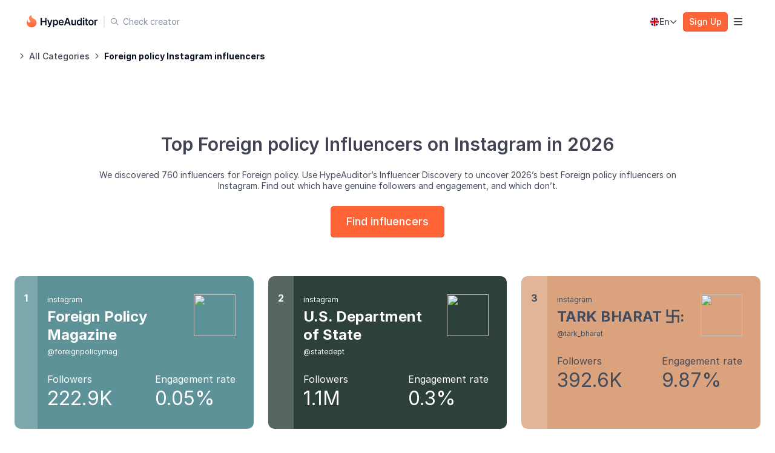

--- FILE ---
content_type: text/html;charset=utf-8
request_url: https://hypeauditor.com/instagram-category-foreign-policy/
body_size: 14357
content:
<!DOCTYPE html><html  lang="en"><head><meta charset="utf-8"><meta name="viewport" content="width=device-width, initial-scale=1"><script type="importmap">{"imports":{"#entry":"https://assets.hypeauditor.com/master_b2510ebb/_nuxt/D0Sc_N0t.js"}}</script><title>Top Foreign policy Influencers on Instagram in 2026</title><link rel="stylesheet" href="https://assets.hypeauditor.com/master_b2510ebb/_nuxt/entry.CTvc80uq.css" crossorigin><link rel="stylesheet" href="https://assets.hypeauditor.com/master_b2510ebb/_nuxt/web-shared-styles.CG3CmXSQ.css" crossorigin><link rel="stylesheet" href="https://assets.hypeauditor.com/master_b2510ebb/_nuxt/HeaderSwitcher.wW3EMGa0.css" crossorigin><link rel="stylesheet" href="https://assets.hypeauditor.com/master_b2510ebb/_nuxt/HNavLink.CjYYJIXP.css" crossorigin><link rel="stylesheet" href="https://assets.hypeauditor.com/master_b2510ebb/_nuxt/LangSelector.Br3UIK_6.css" crossorigin><link rel="stylesheet" href="https://assets.hypeauditor.com/master_b2510ebb/_nuxt/Suggester.DP4U_7Rh.css" crossorigin><link rel="stylesheet" href="https://assets.hypeauditor.com/master_b2510ebb/_nuxt/ModalService.CkGibeG0.css" crossorigin><link rel="stylesheet" href="https://assets.hypeauditor.com/master_b2510ebb/_nuxt/Footer.-a6AoXHb.css" crossorigin><link rel="stylesheet" href="https://assets.hypeauditor.com/master_b2510ebb/_nuxt/hook.DimWcFM7.css" crossorigin><link rel="stylesheet" href="https://assets.hypeauditor.com/master_b2510ebb/_nuxt/IgCategoryDetail.sJUKhO7t.css" crossorigin><link rel="stylesheet" href="https://assets.hypeauditor.com/master_b2510ebb/_nuxt/Breadcrumbs.d7ImOuA0.css" crossorigin><link rel="stylesheet" href="https://assets.hypeauditor.com/master_b2510ebb/_nuxt/Container.X1lpRCHt.css" crossorigin><link rel="stylesheet" href="https://assets.hypeauditor.com/master_b2510ebb/_nuxt/SubMenu.DTITdoJi.css" crossorigin><link rel="modulepreload" as="script" crossorigin href="https://assets.hypeauditor.com/master_b2510ebb/_nuxt/D0Sc_N0t.js"><link rel="preload" as="font" type="font/woff2" crossorigin href="https://assets.hypeauditor.com/master_b2510ebb/_nuxt/fa-solid-900.q4eKQAJe.woff2"><link rel="preload" as="font" type="font/woff2" crossorigin href="https://assets.hypeauditor.com/master_b2510ebb/_nuxt/fa-regular-400.CmdrJ-xc.woff2"><link rel="preload" as="font" type="font/woff2" crossorigin href="https://assets.hypeauditor.com/master_b2510ebb/_nuxt/fa-brands-400.D2bAEreL.woff2"><link rel="preload" as="font" type="font/woff2" crossorigin href="https://assets.hypeauditor.com/master_b2510ebb/_nuxt/fa-light-300.2aZkSEnh.woff2"><link rel="preload" as="font" type="font/woff2" crossorigin href="https://assets.hypeauditor.com/master_b2510ebb/_nuxt/Inter-Thin.B4o5siQk.woff2"><link rel="preload" as="font" type="font/woff2" crossorigin href="https://assets.hypeauditor.com/master_b2510ebb/_nuxt/Inter-Light.MWFfSqj5.woff2"><link rel="preload" as="font" type="font/woff2" crossorigin href="https://assets.hypeauditor.com/master_b2510ebb/_nuxt/Inter-Regular.B0QUfDW0.woff2"><link rel="preload" as="font" type="font/woff2" crossorigin href="https://assets.hypeauditor.com/master_b2510ebb/_nuxt/Inter-Medium.B0NFony0.woff2"><link rel="preload" as="font" type="font/woff2" crossorigin href="https://assets.hypeauditor.com/master_b2510ebb/_nuxt/Inter-SemiBold._JLwM7Yv.woff2"><link rel="preload" as="font" type="font/woff2" crossorigin href="https://assets.hypeauditor.com/master_b2510ebb/_nuxt/Inter-Bold.CytjP_7U.woff2"><link rel="preload" as="font" type="font/woff2" crossorigin href="https://assets.hypeauditor.com/master_b2510ebb/_nuxt/Inter-ExtraBold.BN24N3BS.woff2"><link rel="preload" as="font" type="font/woff2" crossorigin href="https://assets.hypeauditor.com/master_b2510ebb/_nuxt/Inter-Black.COIgjx2i.woff2"><meta name="description" content="Find top Foreign policy creators on Instagram for 2026. Rating of the most popular influencers by subscribers in the world."><meta property="og:site_name" content="HypeAuditor.com"><meta property="og:type" content="website"><meta property="og:image" content="https://hypeauditor.com/s/img/fb_share.png?1585074190.67"><meta property="og:image:width" content="1200"><meta property="og:image:height" content="628"><meta property="og:title" content="Top Foreign policy Influencers on Instagram in 2026"><meta property="og:description" content="Find top Foreign policy creators on Instagram for 2026. Rating of the most popular influencers by subscribers in the world."><meta property="fb:app_id" content="709483869223213"><meta property="twitter:card" content="summary_large_image"><meta property="twitter:creator" content="@hypeauditor"><link rel="icon" type="image/x-icon" href="/favicon.ico"><link rel="search" type="application/opensearchdescription+xml" title href="https://hypeauditor.com/s/auditor/search.xml"><script data-hid="gtm-script">if(!window._gtm_init){window._gtm_init=1;(function(w,n,d,m,e,p){w[d]=(w[d]==1||n[d]=='yes'||n[d]==1||n[m]==1||(w[e]&&w[e][p]&&w[e][p]()))?1:0})(window,navigator,'doNotTrack','msDoNotTrack','external','msTrackingProtectionEnabled');(function(w,d,s,l,x,y){w[x]={};w._gtm_inject=function(i){if(w.doNotTrack||w[x][i])return;w[x][i]=1;w[l]=w[l]||[];w[l].push({'gtm.start':new Date().getTime(),event:'gtm.js'});var f=d.getElementsByTagName(s)[0],j=d.createElement(s);j.defer=true;j.src='https://t.hypeauditor.com/tag_manager.js?id='+i;f.parentNode.insertBefore(j,f);}})(window,document,'script','dataLayer','_gtm_ids','_gtm_inject')}</script><meta property="og:locale" content="en_GB"><meta property="og:url" content="https://hypeauditor.com/instagram-category-foreign-policy/"><link rel="canonical" href="https://hypeauditor.com/instagram-category-foreign-policy/" data-hid="canonical"><script type="application/ld+json">{"@context":"https://schema.org","@type":"Organization","name":"HypeAuditor","url":"https://hypeauditor.com","logo":{"@type":"ImageObject","url":"https://hypeauditor.com/s/auditor/img/logo-sq.png"},"foundingDate":"2018","award":"INFLOW Award: The Best Influencer Marketing Tool","founders":[{"@type":"Person","name":"Alexander Frolov"},{"@type":"Person","name":"Leo Zhavoronkov"}],"sameAs":["https://twitter.com/hypeauditor","https://www.linkedin.com/company/hypeauditor/"],"contactPoint":[{"@type":"ContactPoint","contactType":"customer service","email":"info@hypeauditor.com"}]}</script><meta name="robots" content="noindex, nofollow"><script type="module" src="https://assets.hypeauditor.com/master_b2510ebb/_nuxt/D0Sc_N0t.js" crossorigin></script><meta name="sentry-trace" content="982c537ea20813a505d6ea7fa3de1208-cfcdb5eae8b2a765-0"/>
<meta name="baggage" content="sentry-environment=production,sentry-public_key=b9dca907f2bb42a9953568618bcc8e1f,sentry-trace_id=982c537ea20813a505d6ea7fa3de1208,sentry-sampled=false,sentry-sample_rand=0.574107194756118,sentry-sample_rate=0.5"/></head><body><div id="__nuxt"><!--[--><div class="nuxt-loading-indicator" style="position:fixed;top:0;right:0;left:0;pointer-events:none;width:auto;height:2px;opacity:0;background:#ff6436;background-size:Infinity% auto;transform:scaleX(0%);transform-origin:left;transition:transform 0.1s, height 0.4s, opacity 0.4s;z-index:999999;"></div><div class="ha-layout" style=""><!----><header class="_header_pplx8_1 _--transparent-dark_pplx8_75"><div class="_header-wrap_pplx8_11"><div class="space --no-grow --items-center --justify-center _logo_pplx8_24" style="gap:0px;" data-v-ca0bbdcd><!--[--><a href="/" class="_link_1341w_1"><!--[--><img alt="HypeAuditor" src="https://assets.hypeauditor.com/master_b2510ebb/_nuxt/logoBlack.D_gcte5_.svg" width="auto" height="auto" class="_logo-hype_pplx8_66"><!--]--></a><div class="_divider_pplx8_52"></div><div class="header-suggester -- _header-suggester_wrapper_pplx8_48" data-v-393ad884><!----><div class="header-suggester__container" data-v-393ad884><button class="header-suggester__button" data-v-393ad884><i class="header-suggester__button-icon far" data-v-393ad884></i><div class="header-suggester__button-text" data-v-393ad884>Check creator</div></button><div class="header-suggester__search" style="display:none;" data-v-393ad884><div class="suggester header-suggester" data-v-393ad884 data-v-c4812e0b><div class="suggester__control" data-v-c4812e0b><i class="fa suggester__fa" data-v-c4812e0b></i><!----><div class="suggester__input-wrapper" data-v-c4812e0b><label class="input input--size-md input--theme-white suggester__input" data-v-e357bf66 data-v-c4812e0b><!--v-if--><!--[--><input value class="input__input suggester__input input__input--size-md input__input--theme-white" autocomplete="off" data-tid="suggester" placeholder="Check creator" type="text" data-v-e357bf66><!--]--><!--v-if--></label><!----></div><!----></div><!----><!--[--><!--]--></div></div></div></div><!--]--></div><div class="_menu_arcr8_1 _menu_pplx8_70"><!--[--><button class="button button--theme-ghost-box button--size-sm button--flex-height" type="button" data-tid="products" data-v-b91be13d><div class="button__content" data-v-b91be13d><div class="button__icon button__icon--right _icon_czvif_1 fas" data-v-b91be13d></div><!--[-->Product<!--]--></div><!--v-if--></button><button class="button button--theme-ghost-box button--size-sm button--flex-height" type="button" data-tid="customers" data-v-b91be13d><div class="button__content" data-v-b91be13d><div class="button__icon button__icon--right _icon_czvif_1 fas" data-v-b91be13d></div><!--[-->Customers<!--]--></div><!--v-if--></button><button class="button button--theme-ghost-box button--size-sm button--flex-height" type="button" data-tid="resources" data-v-b91be13d><div class="button__content" data-v-b91be13d><div class="button__icon button__icon--right _icon_czvif_1 fas" data-v-b91be13d></div><!--[-->Resources<!--]--></div><!--v-if--></button><a href="/pricing/" class="_link_1341w_1"><!--[--><button class="button button--theme-ghost-box button--size-sm button--flex-height _item_czvif_11" type="button" data-tid="pricing" data-v-b91be13d><div class="button__content" data-v-b91be13d><!--v-if--><!--[-->Pricing<!--]--></div><!--v-if--></button><!--]--></a><button class="button button--theme-ghost-box button--size-sm button--flex-height" type="button" data-v-b91be13d><div class="button__content" data-v-b91be13d><div class="button__icon fas" data-v-b91be13d></div><!--[-->For creators<!--]--></div><!--v-if--></button><!--]--><div class="_header-popover_wrapper_wzyev_1" style="display:none;"><div class="_header-popover_wzyev_1"><!--[--><!--[--><div class="_menu-wrapper_1odg7_1" style="display:none;" data-v-b7f1e5d6><div class="_menu-wrapper-left_1odg7_9"><!--[--><div class="space --column sub-menu" style="gap:32px;" data-v-ca0bbdcd data-v-b7f1e5d6><!--[--><!--[--><div class="space --wrap --no-grow" style="gap:32px;" data-v-ca0bbdcd data-v-b7f1e5d6><!--[--><!--[--><div class="space --wrap" style="gap:32px;" data-v-ca0bbdcd data-v-b7f1e5d6><!--[--><!--[--><div class="space --column" style="gap:20px;" data-v-ca0bbdcd data-v-b7f1e5d6><!--[--><div class="title --xxs --gray-500 --align-undefined --medium sub-menu-title" style="" data-v-09b3dfde data-v-b7f1e5d6><!--[-->HYPEAUDITOR PLATFORM<!--]--></div><div class="space --column" style="gap:20px;" data-v-ca0bbdcd data-v-b7f1e5d6><!--[--><!--[--><a href="/my-network/" class="_link_1341w_1" data-tid="product-my-network" data-v-b7f1e5d6><!--[--><div class="space --no-grow _menu-item_list_2fft8_1" style="gap:12px;" data-v-ca0bbdcd><!--[--><i class="far _menu-item_list-icon_2fft8_1"></i><!----><div class="space --column --no-grow --justify-center" style="gap:2px;" data-v-ca0bbdcd><!--[--><div class="title --xs --gray-500 --align-undefined --medium _menu-item_list-title_2fft8_17" style="" data-v-09b3dfde><!--[-->Manage creators<!--]--></div><span class="text --theme-gray-400 --size-md --weight-regular" style="" data-v-9f60971c><!--[-->Full-scale collaboration management<!--]--></span><!--]--></div><!--]--></div><!--]--></a><a href="/discovery/" class="_link_1341w_1" data-tid="product-discovery" data-v-b7f1e5d6><!--[--><div class="space --no-grow _menu-item_list_2fft8_1" style="gap:12px;" data-v-ca0bbdcd><!--[--><i class="far _menu-item_list-icon_2fft8_1"></i><!----><div class="space --column --no-grow --justify-center" style="gap:2px;" data-v-ca0bbdcd><!--[--><div class="title --xs --gray-500 --align-undefined --medium _menu-item_list-title_2fft8_17" style="" data-v-09b3dfde><!--[-->Discover influencers<!--]--></div><span class="text --theme-gray-400 --size-md --weight-regular" style="" data-v-9f60971c><!--[-->218.9M+ database with 35+ filters<!--]--></span><!--]--></div><!--]--></div><!--]--></a><a href="/reports/" class="_link_1341w_1" data-tid="product-reports" data-v-b7f1e5d6><!--[--><div class="space --no-grow _menu-item_list_2fft8_1" style="gap:12px;" data-v-ca0bbdcd><!--[--><i class="far _menu-item_list-icon_2fft8_1"></i><!----><div class="space --column --no-grow --justify-center" style="gap:2px;" data-v-ca0bbdcd><!--[--><div class="title --xs --gray-500 --align-undefined --medium _menu-item_list-title_2fft8_17" style="" data-v-09b3dfde><!--[-->Analyze influencers<!--]--></div><span class="text --theme-gray-400 --size-md --weight-regular" style="" data-v-9f60971c><!--[-->Audience, performance, and fraud insights<!--]--></span><!--]--></div><!--]--></div><!--]--></a><a href="/recruitment/" class="_link_1341w_1" data-tid="product-recruitment" data-v-b7f1e5d6><!--[--><div class="space --no-grow _menu-item_list_2fft8_1" style="gap:12px;" data-v-ca0bbdcd><!--[--><i class="far _menu-item_list-icon_2fft8_1"></i><!----><div class="space --column --no-grow --justify-center" style="gap:2px;" data-v-ca0bbdcd><!--[--><div class="title --xs --gray-500 --align-undefined --medium _menu-item_list-title_2fft8_17" style="" data-v-09b3dfde><!--[-->Recruit influencers<!--]--></div><span class="text --theme-gray-400 --size-md --weight-regular" style="" data-v-9f60971c><!--[-->Advanced creator search tactics<!--]--></span><!--]--></div><!--]--></div><!--]--></a><a href="/campaign-management/influencer-outreach/" class="_link_1341w_1" data-tid="product-campaign-outreach" data-v-b7f1e5d6><!--[--><div class="space --no-grow _menu-item_list_2fft8_1" style="gap:12px;" data-v-ca0bbdcd><!--[--><i class="far _menu-item_list-icon_2fft8_1"></i><!----><div class="space --column --no-grow --justify-center" style="gap:2px;" data-v-ca0bbdcd><!--[--><div class="title --xs --gray-500 --align-undefined --medium _menu-item_list-title_2fft8_17" style="" data-v-09b3dfde><!--[-->Reach out to creators<!--]--></div><span class="text --theme-gray-400 --size-md --weight-regular" style="" data-v-9f60971c><!--[-->Creator outreach and messaging<!--]--></span><!--]--></div><!--]--></div><!--]--></a><a href="/campaign-management/" class="_link_1341w_1" data-tid="product-campaign-management" data-v-b7f1e5d6><!--[--><div class="space --no-grow _menu-item_list_2fft8_1" style="gap:12px;" data-v-ca0bbdcd><!--[--><i class="far _menu-item_list-icon_2fft8_1"></i><!----><div class="space --column --no-grow --justify-center" style="gap:2px;" data-v-ca0bbdcd><!--[--><div class="title --xs --gray-500 --align-undefined --medium _menu-item_list-title_2fft8_17" style="" data-v-09b3dfde><!--[-->Manage campaigns<!--]--></div><span class="text --theme-gray-400 --size-md --weight-regular" style="" data-v-9f60971c><!--[-->End-to-end campaign tracking<!--]--></span><!--]--></div><!--]--></div><!--]--></a><!--]--><!--]--></div><!--]--></div><!--]--><!--]--></div><!--]--><!--]--></div><!--]--><!--]--></div><!--]--></div><div class="_menu-wrapper-right_1odg7_14"><!--[--><div class="space --column sub-menu" style="gap:0px;" data-v-ca0bbdcd data-v-b7f1e5d6><!--[--><!--[--><div class="space" style="gap:32px;" data-v-ca0bbdcd data-v-b7f1e5d6><!--[--><!--[--><div class="space --column" style="gap:32px;" data-v-ca0bbdcd data-v-b7f1e5d6><!--[--><!--[--><div class="space --column sub-menu-section" style="gap:20px;" data-v-ca0bbdcd data-v-b7f1e5d6><!--[--><!--[--><div class="title --xxs --gray-500 --align-undefined --medium sub-menu-title" style="" data-v-09b3dfde data-v-b7f1e5d6><!--[-->MORE FEATURES<!--]--></div><div class="space --column" style="gap:20px;" data-v-ca0bbdcd data-v-b7f1e5d6><!--[--><!--[--><a href="/media-monitor/" class="_link_1341w_1" data-tid="product-media-monitor" data-v-b7f1e5d6><!--[--><div class="space --no-grow _menu-item_list_2fft8_1" style="gap:12px;" data-v-ca0bbdcd><!--[--><!----><!----><div class="space --column --no-grow --justify-center" style="gap:2px;" data-v-ca0bbdcd><!--[--><div class="space --items-center" style="gap:8px;" data-v-ca0bbdcd><!--[--><div class="title --xs --gray-500 --align-undefined --medium _menu-item_list-title_2fft8_17" style="" data-v-09b3dfde><!--[-->Media monitor<!--]--></div><div class="label label__theme-lime-300 label__size-xs" data-v-7611e7b8><!--v-if--><div class="label__text" data-v-7611e7b8><!--[-->New<!--]--></div><!--v-if--></div><!--]--></div><span class="text --theme-gray-400 --size-md --weight-regular" style="" data-v-9f60971c><!--[-->Track mentions, campaigns, and trends<!--]--></span><!--]--></div><!--]--></div><!--]--></a><a href="/campaign-management/media-plans/" class="_link_1341w_1" data-tid="product-campaign-media-plans" data-v-b7f1e5d6><!--[--><div class="space --no-grow _menu-item_list_2fft8_1" style="gap:12px;" data-v-ca0bbdcd><!--[--><!----><!----><div class="space --column --no-grow --justify-center" style="gap:2px;" data-v-ca0bbdcd><!--[--><div class="title --xs --gray-500 --align-undefined --medium _menu-item_list-title_2fft8_17" style="" data-v-09b3dfde><!--[-->Media plans<!--]--></div><span class="text --theme-gray-400 --size-md --weight-regular" style="" data-v-9f60971c><!--[-->Predict your campaign’s performance<!--]--></span><!--]--></div><!--]--></div><!--]--></a><a href="/market-analysis/" class="_link_1341w_1" data-tid="product-market-analysis" data-v-b7f1e5d6><!--[--><div class="space --no-grow _menu-item_list_2fft8_1" style="gap:12px;" data-v-ca0bbdcd><!--[--><!----><!----><div class="space --column --no-grow --justify-center" style="gap:2px;" data-v-ca0bbdcd><!--[--><div class="title --xs --gray-500 --align-undefined --medium _menu-item_list-title_2fft8_17" style="" data-v-09b3dfde><!--[-->Market analysis<!--]--></div><span class="text --theme-gray-400 --size-md --weight-regular" style="" data-v-9f60971c><!--[-->Analyze trends in the current landscape<!--]--></span><!--]--></div><!--]--></div><!--]--></a><a href="/market-analysis/competitor-analysis/" class="_link_1341w_1" data-tid="product-market-competitor-analysis" data-v-b7f1e5d6><!--[--><div class="space --no-grow _menu-item_list_2fft8_1" style="gap:12px;" data-v-ca0bbdcd><!--[--><!----><!----><div class="space --column --no-grow --justify-center" style="gap:2px;" data-v-ca0bbdcd><!--[--><div class="title --xs --gray-500 --align-undefined --medium _menu-item_list-title_2fft8_17" style="" data-v-09b3dfde><!--[-->Competitor analysis<!--]--></div><span class="text --theme-gray-400 --size-md --weight-regular" style="" data-v-9f60971c><!--[-->Uncover competitor influencer strategies<!--]--></span><!--]--></div><!--]--></div><!--]--></a><!--]--><!--]--></div><!--]--><!--]--></div><!--]--><!--]--></div><div class="space --column" style="gap:32px;" data-v-ca0bbdcd data-v-b7f1e5d6><!--[--><!--[--><div class="space --column sub-menu-section" style="gap:20px;" data-v-ca0bbdcd data-v-b7f1e5d6><!--[--><!--[--><!----><div class="space --column sub-menu-title-none" style="gap:20px;" data-v-ca0bbdcd data-v-b7f1e5d6><!--[--><!--[--><a href="/campaign-management/e-commerce/" class="_link_1341w_1" data-tid="product-campaign-e-commerce" data-v-b7f1e5d6><!--[--><div class="space --no-grow _menu-item_list_2fft8_1" style="gap:12px;" data-v-ca0bbdcd><!--[--><!----><!----><div class="space --column --no-grow --justify-center" style="gap:2px;" data-v-ca0bbdcd><!--[--><div class="title --xs --gray-500 --align-undefined --medium _menu-item_list-title_2fft8_17" style="" data-v-09b3dfde><!--[-->Ecommerce<!--]--></div><span class="text --theme-gray-400 --size-md --weight-regular" style="" data-v-9f60971c><!--[-->Monitor influencer sales and campaigns<!--]--></span><!--]--></div><!--]--></div><!--]--></a><a href="/campaign-management/payments/" class="_link_1341w_1" data-tid="product-campaign-payments" data-v-b7f1e5d6><!--[--><div class="space --no-grow _menu-item_list_2fft8_1" style="gap:12px;" data-v-ca0bbdcd><!--[--><!----><!----><div class="space --column --no-grow --justify-center" style="gap:2px;" data-v-ca0bbdcd><!--[--><div class="title --xs --gray-500 --align-undefined --medium _menu-item_list-title_2fft8_17" style="" data-v-09b3dfde><!--[-->Influencer payments<!--]--></div><span class="text --theme-gray-400 --size-md --weight-regular" style="" data-v-9f60971c><!--[-->Streamline payments with PayPal<!--]--></span><!--]--></div><!--]--></div><!--]--></a><a href="/professional-services/" class="_link_1341w_1" data-tid="product-professional-services" data-v-b7f1e5d6><!--[--><div class="space --no-grow _menu-item_list_2fft8_1" style="gap:12px;" data-v-ca0bbdcd><!--[--><!----><!----><div class="space --column --no-grow --justify-center" style="gap:2px;" data-v-ca0bbdcd><!--[--><div class="title --xs --gray-500 --align-undefined --medium _menu-item_list-title_2fft8_17" style="" data-v-09b3dfde><!--[-->Professional services<!--]--></div><span class="text --theme-gray-400 --size-md --weight-regular" style="" data-v-9f60971c><!--[-->Let us handle your influencer marketing <!--]--></span><!--]--></div><!--]--></div><!--]--></a><!--]--><!--]--></div><!--]--><!--]--></div><!--]--><!--]--></div><!--]--><!--]--></div><!--]--><!--]--></div><!--]--></div><div class="space --no-grow _menu-wrapper-right__bottom_1odg7_23" style="gap:56px;" data-v-ca0bbdcd><!--[--><!--[--><!--[--><div class="space --column --no-grow sub-menu-footer" style="gap:20px;" data-v-ca0bbdcd data-v-b7f1e5d6><!--[--><a href="/recruitment/chrome-extension/" class="_link_1341w_1" data-tid="product-chrome-extension" data-v-b7f1e5d6><!--[--><button class="button button--theme-ghost button--size-sm button--flex-height _menu-item-btn_1sr9k_8" type="button" data-v-b91be13d><div class="button__content" data-v-b91be13d><!--v-if--><!--[--><div class="space --items-center" style="gap:8px;" data-v-ca0bbdcd><!--[--><i class="fab _menu-item_btn-icon-small_1sr9k_1"></i><!----> Chrome extension <!----><!--]--></div><!--]--></div><!--v-if--></button><!--]--></a><!--]--></div><div class="space --column --no-grow sub-menu-footer" style="gap:20px;" data-v-ca0bbdcd data-v-b7f1e5d6><!--[--><a href="/zapier-integration/" class="_link_1341w_1" data-tid="product-zapier-integration" data-v-b7f1e5d6><!--[--><button class="button button--theme-ghost button--size-sm button--flex-height _menu-item-btn_1sr9k_8" type="button" data-v-b91be13d><div class="button__content" data-v-b91be13d><!--v-if--><!--[--><div class="space --items-center" style="gap:8px;" data-v-ca0bbdcd><!--[--><i class="far _menu-item_btn-icon-small_1sr9k_1"></i><!----> Zapier integration <!----><!--]--></div><!--]--></div><!--v-if--></button><!--]--></a><!--]--></div><div class="space --column --no-grow sub-menu-footer" style="gap:20px;" data-v-ca0bbdcd data-v-b7f1e5d6><!--[--><a href="/api-integration/" class="_link_1341w_1" data-tid="product-api-integration" data-v-b7f1e5d6><!--[--><button class="button button--theme-ghost button--size-sm button--flex-height _menu-item-btn_1sr9k_8" type="button" data-v-b91be13d><div class="button__content" data-v-b91be13d><!--v-if--><!--[--><div class="space --items-center" style="gap:8px;" data-v-ca0bbdcd><!--[--><i class="far _menu-item_btn-icon-small_1sr9k_1"></i><!----> HypeAuditor API <!----><!--]--></div><!--]--></div><!--v-if--></button><!--]--></a><!--]--></div><!--]--><!--]--><!--]--></div></div><div class="_menu-wrapper_1odg7_1" style="display:none;" data-v-b7f1e5d6><div class="_menu-wrapper-left_1odg7_9"><!--[--><div class="space --column sub-menu" style="gap:32px;" data-v-ca0bbdcd data-v-b7f1e5d6><!--[--><!--[--><div class="space --wrap --no-grow" style="gap:32px;" data-v-ca0bbdcd data-v-b7f1e5d6><!--[--><!--[--><div class="space --wrap" style="gap:32px;" data-v-ca0bbdcd data-v-b7f1e5d6><!--[--><!--[--><div class="space --column sub-menu-section_customers-left" style="gap:20px;" data-v-ca0bbdcd data-v-b7f1e5d6><!--[--><div class="title --xxs --gray-500 --align-undefined --medium sub-menu-title" style="" data-v-09b3dfde data-v-b7f1e5d6><!--[-->BUSINESS<!--]--></div><div class="space --column" style="gap:20px;" data-v-ca0bbdcd data-v-b7f1e5d6><!--[--><!--[--><a href="/solutions-for/brands/" class="_link_1341w_1" data-tid="customers-solutions-for-brands" data-v-b7f1e5d6><!--[--><div class="space --no-grow _menu-item_list_2fft8_1" style="gap:12px;" data-v-ca0bbdcd><!--[--><i class="far _menu-item_list-icon_2fft8_1"></i><!----><div class="space --column --no-grow --justify-center" style="gap:2px;" data-v-ca0bbdcd><!--[--><div class="title --xs --gray-500 --align-undefined --medium _menu-item_list-title_2fft8_17" style="" data-v-09b3dfde><!--[-->Brands<!--]--></div><span class="text --theme-gray-400 --size-md --weight-regular" style="" data-v-9f60971c><!--[-->Scale your influencer marketing<!--]--></span><!--]--></div><!--]--></div><!--]--></a><a href="/solutions-for/agencies/" class="_link_1341w_1" data-tid="customers-solutions-for-agencies" data-v-b7f1e5d6><!--[--><div class="space --no-grow _menu-item_list_2fft8_1" style="gap:12px;" data-v-ca0bbdcd><!--[--><i class="far _menu-item_list-icon_2fft8_1"></i><!----><div class="space --column --no-grow --justify-center" style="gap:2px;" data-v-ca0bbdcd><!--[--><div class="title --xs --gray-500 --align-undefined --medium _menu-item_list-title_2fft8_17" style="" data-v-09b3dfde><!--[-->Agencies<!--]--></div><span class="text --theme-gray-400 --size-md --weight-regular" style="" data-v-9f60971c><!--[-->Increase your business efficiency<!--]--></span><!--]--></div><!--]--></div><!--]--></a><a href="/solutions-for/ecommerce/" class="_link_1341w_1" data-tid="customers-solutions-for-ecommerce" data-v-b7f1e5d6><!--[--><div class="space --no-grow _menu-item_list_2fft8_1" style="gap:12px;" data-v-ca0bbdcd><!--[--><i class="far _menu-item_list-icon_2fft8_1"></i><!----><div class="space --column --no-grow --justify-center" style="gap:2px;" data-v-ca0bbdcd><!--[--><div class="title --xs --gray-500 --align-undefined --medium _menu-item_list-title_2fft8_17" style="" data-v-09b3dfde><!--[-->Ecommerce<!--]--></div><span class="text --theme-gray-400 --size-md --weight-regular" style="" data-v-9f60971c><!--[-->Take control of your influencer strategy<!--]--></span><!--]--></div><!--]--></div><!--]--></a><!--]--><!--]--></div><!--]--></div><div class="space --column sub-menu-section_customers-right" style="gap:20px;" data-v-ca0bbdcd data-v-b7f1e5d6><!--[--><div class="title --xxs --gray-500 --align-undefined --medium sub-menu-title" style="" data-v-09b3dfde data-v-b7f1e5d6><!--[-->INDUSTRY<!--]--></div><div class="space --column" style="gap:20px;" data-v-ca0bbdcd data-v-b7f1e5d6><!--[--><!--[--><a href="/solutions-for/beauty-industry/" class="_link_1341w_1" data-tid="customers-solutions-beauty-industry" data-v-b7f1e5d6><!--[--><button class="button button--theme-ghost button--size-sm button--flex-height _menu-item-btn_1sr9k_8" type="button" data-v-b91be13d><div class="button__content" data-v-b91be13d><!--v-if--><!--[--><div class="space --items-center" style="gap:8px;" data-v-ca0bbdcd><!--[--><!----><!----> Beauty <!----><!--]--></div><!--]--></div><!--v-if--></button><!--]--></a><a href="/solutions-for/apparel-fashion-industry/" class="_link_1341w_1" data-tid="customers-solutions-fashion-industry" data-v-b7f1e5d6><!--[--><button class="button button--theme-ghost button--size-sm button--flex-height _menu-item-btn_1sr9k_8" type="button" data-v-b91be13d><div class="button__content" data-v-b91be13d><!--v-if--><!--[--><div class="space --items-center" style="gap:8px;" data-v-ca0bbdcd><!--[--><!----><!----> Fashion <!----><!--]--></div><!--]--></div><!--v-if--></button><!--]--></a><a href="/solutions-for/consumer-goods-industry/" class="_link_1341w_1" data-tid="customers-solutions-goods-industry" data-v-b7f1e5d6><!--[--><button class="button button--theme-ghost button--size-sm button--flex-height _menu-item-btn_1sr9k_8" type="button" data-v-b91be13d><div class="button__content" data-v-b91be13d><!--v-if--><!--[--><div class="space --items-center" style="gap:8px;" data-v-ca0bbdcd><!--[--><!----><!----> Consumer goods <!----><!--]--></div><!--]--></div><!--v-if--></button><!--]--></a><a href="/solutions-for/car-industry/" class="_link_1341w_1" data-tid="customers-solutions-car-industry" data-v-b7f1e5d6><!--[--><button class="button button--theme-ghost button--size-sm button--flex-height _menu-item-btn_1sr9k_8" type="button" data-v-b91be13d><div class="button__content" data-v-b91be13d><!--v-if--><!--[--><div class="space --items-center" style="gap:8px;" data-v-ca0bbdcd><!--[--><!----><!----> Auto <!----><!--]--></div><!--]--></div><!--v-if--></button><!--]--></a><a href="/solutions-for/health-wellness-industry/" class="_link_1341w_1" data-tid="customers-solutions-wellness-industry" data-v-b7f1e5d6><!--[--><button class="button button--theme-ghost button--size-sm button--flex-height _menu-item-btn_1sr9k_8" type="button" data-v-b91be13d><div class="button__content" data-v-b91be13d><!--v-if--><!--[--><div class="space --items-center" style="gap:8px;" data-v-ca0bbdcd><!--[--><!----><!----> Health &amp; wellness <!----><!--]--></div><!--]--></div><!--v-if--></button><!--]--></a><a href="/solutions-for/" class="_link_1341w_1" data-tid="customers-solutions-for" data-v-b7f1e5d6><!--[--><button class="button button--theme-ghost button--size-sm button--flex-height _menu-item-btn_1sr9k_8" type="button" data-v-b91be13d><div class="button__content" data-v-b91be13d><div class="button__icon button__icon--right far" data-v-b91be13d></div><!--[--><div class="space --items-center" style="gap:8px;" data-v-ca0bbdcd><!--[--><!----><!----> View all <!----><!--]--></div><!--]--></div><!--v-if--></button><!--]--></a><!--]--><!--]--></div><!--]--></div><!--]--><!--]--></div><!--]--><!--]--></div><!--]--><!--]--></div><!--]--></div><div class="_menu-wrapper-right_1odg7_14"><!--[--><div class="space --column sub-menu" style="gap:0px;" data-v-ca0bbdcd data-v-b7f1e5d6><!--[--><!--[--><div class="space" style="gap:32px;" data-v-ca0bbdcd data-v-b7f1e5d6><!--[--><!--[--><div class="space --column" style="gap:32px;" data-v-ca0bbdcd data-v-b7f1e5d6><!--[--><!--[--><div class="space --column sub-menu-section" style="gap:20px;" data-v-ca0bbdcd data-v-b7f1e5d6><!--[--><!--[--><div class="title --xxs --gray-500 --align-undefined --medium sub-menu-title" style="" data-v-09b3dfde data-v-b7f1e5d6><!--[-->CASE STUDIES<!--]--></div><div class="space --column" style="gap:20px;" data-v-ca0bbdcd data-v-b7f1e5d6><!--[--><!--[--><a href="/case-study/msi/" class="_link_1341w_1" data-v-b7f1e5d6><!--[--><div class="space --no-grow _menu-item_list_2fft8_1" style="gap:12px;" data-v-ca0bbdcd><!--[--><!----><img class="_menu-item_list-img_2fft8_10" src="https://assets.hypeauditor.com/master_b2510ebb/_nuxt/msi.iJSbvktS.png" alt="MSI" height="40" width="40"><div class="space --column --no-grow --justify-center" style="gap:2px;" data-v-ca0bbdcd><!--[--><div class="title --xs --gray-500 --align-undefined --medium _menu-item_list-title_2fft8_17" style="" data-v-09b3dfde><!--[-->MSI<!--]--></div><span class="text --theme-gray-400 --size-md --weight-regular" style="" data-v-9f60971c><!--[-->Gaming &amp; professional hardware<!--]--></span><!--]--></div><!--]--></div><!--]--></a><a href="/case-study/taj-hotels/" class="_link_1341w_1" data-v-b7f1e5d6><!--[--><div class="space --no-grow _menu-item_list_2fft8_1" style="gap:12px;" data-v-ca0bbdcd><!--[--><!----><img class="_menu-item_list-img_2fft8_10" src="https://assets.hypeauditor.com/master_b2510ebb/_nuxt/taj.B9QMkqPa.png" alt="Taj Exotica Resort &amp; Spa" height="40" width="40"><div class="space --column --no-grow --justify-center" style="gap:2px;" data-v-ca0bbdcd><!--[--><div class="title --xs --gray-500 --align-undefined --medium _menu-item_list-title_2fft8_17" style="" data-v-09b3dfde><!--[-->Taj Exotica Resort &amp; Spa<!--]--></div><span class="text --theme-gray-400 --size-md --weight-regular" style="" data-v-9f60971c><!--[-->Luxury hotel &amp; resort chain<!--]--></span><!--]--></div><!--]--></div><!--]--></a><a href="/case-study/notino/" class="_link_1341w_1" data-v-b7f1e5d6><!--[--><div class="space --no-grow _menu-item_list_2fft8_1" style="gap:12px;" data-v-ca0bbdcd><!--[--><!----><img class="_menu-item_list-img_2fft8_10" src="https://assets.hypeauditor.com/master_b2510ebb/_nuxt/notino.CTBIdjxx.png" alt="Notino" height="40" width="40"><div class="space --column --no-grow --justify-center" style="gap:2px;" data-v-ca0bbdcd><!--[--><div class="title --xs --gray-500 --align-undefined --medium _menu-item_list-title_2fft8_17" style="" data-v-09b3dfde><!--[-->Notino<!--]--></div><span class="text --theme-gray-400 --size-md --weight-regular" style="" data-v-9f60971c><!--[-->Europe&#39;s largest beauty retailer<!--]--></span><!--]--></div><!--]--></div><!--]--></a><a href="/case-study/" class="_link_1341w_1" data-tid="customers-case-study" data-v-b7f1e5d6><!--[--><button class="button button--theme-ghost button--size-sm button--flex-height _menu-item-btn_1sr9k_8" type="button" data-v-b91be13d><div class="button__content" data-v-b91be13d><div class="button__icon button__icon--right far" data-v-b91be13d></div><!--[--><div class="space --items-center" style="gap:8px;" data-v-ca0bbdcd><!--[--><!----><!----> View all <!----><!--]--></div><!--]--></div><!--v-if--></button><!--]--></a><!--]--><!--]--></div><!--]--><!--]--></div><!--]--><!--]--></div><div class="space --column" style="gap:32px;" data-v-ca0bbdcd data-v-b7f1e5d6><!--[--><!--[--><div class="space --column sub-menu-section" style="gap:20px;" data-v-ca0bbdcd data-v-b7f1e5d6><!--[--><img src="https://assets.hypeauditor.com/master_b2510ebb/_nuxt/banner_right.B1wLj_Ap.png" loading="lazy" data-v-b7f1e5d6><!--]--></div><!--]--><!--]--></div><!--]--><!--]--></div><!--]--><!--]--></div><!--]--></div><!----></div><div class="_menu-wrapper_1odg7_1" style="display:none;" data-v-b7f1e5d6><div class="_menu-wrapper-left_1odg7_9"><!--[--><div class="space --column sub-menu" style="gap:32px;" data-v-ca0bbdcd data-v-b7f1e5d6><!--[--><!--[--><div class="space --wrap --no-grow" style="gap:32px;" data-v-ca0bbdcd data-v-b7f1e5d6><!--[--><!--[--><div class="space --wrap" style="gap:32px;" data-v-ca0bbdcd data-v-b7f1e5d6><!--[--><!--[--><div class="space --column sub-menu-section" style="gap:20px;" data-v-ca0bbdcd data-v-b7f1e5d6><!--[--><div class="title --xxs --gray-500 --align-undefined --medium sub-menu-title" style="" data-v-09b3dfde data-v-b7f1e5d6><!--[-->TOP INFLUENCERS<!--]--></div><div class="space --column" style="gap:20px;" data-v-ca0bbdcd data-v-b7f1e5d6><!--[--><!--[--><a href="/top-instagram/" class="_link_1341w_1" data-tid="resources-top-instagram" data-v-b7f1e5d6><!--[--><button class="button button--theme-ghost button--size-sm button--flex-height _menu-item-btn_1sr9k_8" type="button" data-v-b91be13d><div class="button__content" data-v-b91be13d><!--v-if--><!--[--><div class="space --items-center" style="gap:8px;" data-v-ca0bbdcd><!--[--><!----><div class="social-icon fab --instagram" style="" data-v-5e5c0c09></div> Top Instagram influencers <!----><!--]--></div><!--]--></div><!--v-if--></button><!--]--></a><a href="/top-tiktok/" class="_link_1341w_1" data-tid="resources-top-tiktok" data-v-b7f1e5d6><!--[--><button class="button button--theme-ghost button--size-sm button--flex-height _menu-item-btn_1sr9k_8" type="button" data-v-b91be13d><div class="button__content" data-v-b91be13d><!--v-if--><!--[--><div class="space --items-center" style="gap:8px;" data-v-ca0bbdcd><!--[--><!----><div class="social-icon fab --tiktok" style="" data-v-5e5c0c09></div> Top TikTok influencers <!----><!--]--></div><!--]--></div><!--v-if--></button><!--]--></a><a href="/top-youtube/" class="_link_1341w_1" data-tid="resources-top-youtube" data-v-b7f1e5d6><!--[--><button class="button button--theme-ghost button--size-sm button--flex-height _menu-item-btn_1sr9k_8" type="button" data-v-b91be13d><div class="button__content" data-v-b91be13d><!--v-if--><!--[--><div class="space --items-center" style="gap:8px;" data-v-ca0bbdcd><!--[--><!----><div class="social-icon fab --youtube" style="" data-v-5e5c0c09></div> Top YouTube influencers <!----><!--]--></div><!--]--></div><!--v-if--></button><!--]--></a><!--]--><!--]--></div><!--]--></div><div class="space --column sub-menu-section" style="gap:20px;" data-v-ca0bbdcd data-v-b7f1e5d6><!--[--><div class="title --xxs --gray-500 --align-undefined --medium sub-menu-title" style="" data-v-09b3dfde data-v-b7f1e5d6><!--[-->RESOURCES<!--]--></div><div class="space --column" style="gap:20px;" data-v-ca0bbdcd data-v-b7f1e5d6><!--[--><!--[--><a href="/influencer-marketing-agencies/" class="_link_1341w_1" data-tid="resources-influencer-marketing-agencies" data-v-b7f1e5d6><!--[--><button class="button button--theme-ghost button--size-sm button--flex-height _menu-item-btn_1sr9k_8" type="button" data-v-b91be13d><div class="button__content" data-v-b91be13d><!--v-if--><!--[--><div class="space --items-center" style="gap:8px;" data-v-ca0bbdcd><!--[--><i class="far _menu-item_btn-icon-small_1sr9k_1"></i><!----> Influencer marketing agency listing <!----><!--]--></div><!--]--></div><!--v-if--></button><!--]--></a><a href="/migrate/" class="_link_1341w_1" data-tid="resources-migrate" data-v-b7f1e5d6><!--[--><button class="button button--theme-ghost button--size-sm button--flex-height _menu-item-btn_1sr9k_8" type="button" data-v-b91be13d><div class="button__content" data-v-b91be13d><!--v-if--><!--[--><div class="space --items-center" style="gap:8px;" data-v-ca0bbdcd><!--[--><i class="far _menu-item_btn-icon-small_1sr9k_1"></i><!----> Migrate to HypeAuditor <!----><!--]--></div><!--]--></div><!--v-if--></button><!--]--></a><a href="/academy/" class="_link_1341w_1" data-tid="resources-academy" data-v-b7f1e5d6><!--[--><button class="button button--theme-ghost button--size-sm button--flex-height _menu-item-btn_1sr9k_8" type="button" data-v-b91be13d><div class="button__content" data-v-b91be13d><!--v-if--><!--[--><div class="space --items-center" style="gap:8px;" data-v-ca0bbdcd><!--[--><i class="far _menu-item_btn-icon-small_1sr9k_1"></i><!----> HypeAuditor academy <!----><!--]--></div><!--]--></div><!--v-if--></button><!--]--></a><a href="/influencer-marketing-workflow/" class="_link_1341w_1" data-tid="resources-influencer-marketing-workflow" data-v-b7f1e5d6><!--[--><button class="button button--theme-ghost button--size-sm button--flex-height _menu-item-btn_1sr9k_8" type="button" data-v-b91be13d><div class="button__content" data-v-b91be13d><!--v-if--><!--[--><div class="space --items-center" style="gap:8px;" data-v-ca0bbdcd><!--[--><i class="far _menu-item_btn-icon-small_1sr9k_1"></i><!----> Influencer marketing workflow <!----><!--]--></div><!--]--></div><!--v-if--></button><!--]--></a><a href="https://help.hypeauditor.com/en/" class="_link_1341w_1" data-tid="resources-faq" data-v-b7f1e5d6><!--[--><button class="button button--theme-ghost button--size-sm button--flex-height _menu-item-btn_1sr9k_8" type="button" data-v-b91be13d><div class="button__content" data-v-b91be13d><!--v-if--><!--[--><div class="space --items-center" style="gap:8px;" data-v-ca0bbdcd><!--[--><i class="far _menu-item_btn-icon-small_1sr9k_1"></i><!----> FAQ <!----><!--]--></div><!--]--></div><!--v-if--></button><!--]--></a><!--]--><!--]--></div><!--]--></div><!--]--><!--]--></div><!--]--><!--]--></div><div class="space --wrap --no-grow" style="gap:32px;" data-v-ca0bbdcd data-v-b7f1e5d6><!--[--><!--[--><div class="space --wrap" style="gap:32px;" data-v-ca0bbdcd data-v-b7f1e5d6><!--[--><!--[--><div class="space --column sub-menu-section" style="gap:20px;" data-v-ca0bbdcd data-v-b7f1e5d6><!--[--><div class="title --xxs --gray-500 --align-undefined --medium sub-menu-title" style="" data-v-09b3dfde data-v-b7f1e5d6><!--[-->HYPEAUDITOR BLOG<!--]--></div><div class="space --column" style="gap:20px;" data-v-ca0bbdcd data-v-b7f1e5d6><!--[--><!--[--><a href="/blog/how-to-calculate-average-views-on-instagram/" class="_link_1341w_1" data-v-b7f1e5d6><!--[--><button class="button button--theme-ghost button--size-sm button--flex-height _menu-item-btn_1sr9k_8" type="button" data-v-b91be13d><div class="button__content" data-v-b91be13d><!--v-if--><!--[--><div class="space --items-center" style="gap:8px;" data-v-ca0bbdcd><!--[--><!----><!----> How to calculate average views on Instagram <!----><!--]--></div><!--]--></div><!--v-if--></button><!--]--></a><a href="/blog/" class="_link_1341w_1" data-tid="resources-blog" data-v-b7f1e5d6><!--[--><button class="button button--theme-ghost button--size-sm button--flex-height _menu-item-btn_1sr9k_8" type="button" data-v-b91be13d><div class="button__content" data-v-b91be13d><div class="button__icon button__icon--right far" data-v-b91be13d></div><!--[--><div class="space --items-center" style="gap:8px;" data-v-ca0bbdcd><!--[--><!----><!----> View all <!----><!--]--></div><!--]--></div><!--v-if--></button><!--]--></a><!--]--><!--]--></div><!--]--></div><div class="space --column sub-menu-section" style="gap:20px;" data-v-ca0bbdcd data-v-b7f1e5d6><!--[--><div class="title --xxs --gray-500 --align-undefined --medium sub-menu-title" style="" data-v-09b3dfde data-v-b7f1e5d6><!--[-->RESEARCH &amp; REPORTS<!--]--></div><div class="space --column" style="gap:20px;" data-v-ca0bbdcd data-v-b7f1e5d6><!--[--><!--[--><a href="/state-of-influencer-marketing-2025/" class="_link_1341w_1" data-v-b7f1e5d6><!--[--><button class="button button--theme-ghost button--size-sm button--flex-height _menu-item-btn_1sr9k_8" type="button" data-v-b91be13d><div class="button__content" data-v-b91be13d><!--v-if--><!--[--><div class="space --items-center" style="gap:8px;" data-v-ca0bbdcd><!--[--><!----><!----> State of Influencer Marketing <div class="label label__theme-lime-300 label__size-xs" data-v-7611e7b8><!--v-if--><div class="label__text" data-v-7611e7b8><!--[-->New<!--]--></div><!--v-if--></div><!--]--></div><!--]--></div><!--v-if--></button><!--]--></a><a href="/resources/" class="_link_1341w_1" data-tid="resources-resources" data-v-b7f1e5d6><!--[--><button class="button button--theme-ghost button--size-sm button--flex-height _menu-item-btn_1sr9k_8" type="button" data-v-b91be13d><div class="button__content" data-v-b91be13d><div class="button__icon button__icon--right far" data-v-b91be13d></div><!--[--><div class="space --items-center" style="gap:8px;" data-v-ca0bbdcd><!--[--><!----><!----> View all <!----><!--]--></div><!--]--></div><!--v-if--></button><!--]--></a><!--]--><!--]--></div><!--]--></div><div class="space --column sub-menu-section" style="gap:20px;" data-v-ca0bbdcd data-v-b7f1e5d6><!--[--><div class="title --xxs --gray-500 --align-undefined --medium sub-menu-title" style="" data-v-09b3dfde data-v-b7f1e5d6><!--[-->WEBINARS<!--]--></div><div class="space --column" style="gap:20px;" data-v-ca0bbdcd data-v-b7f1e5d6><!--[--><!--[--><a href="/resources/webinars/state-of-influencer-marketing-2025/" class="_link_1341w_1" data-v-b7f1e5d6><!--[--><button class="button button--theme-ghost button--size-sm button--flex-height _menu-item-btn_1sr9k_8" type="button" data-v-b91be13d><div class="button__content" data-v-b91be13d><!--v-if--><!--[--><div class="space --items-center" style="gap:8px;" data-v-ca0bbdcd><!--[--><!----><!----> State of Influencer Marketing 2025 <div class="label label__theme-lime-300 label__size-xs" data-v-7611e7b8><!--v-if--><div class="label__text" data-v-7611e7b8><!--[-->New<!--]--></div><!--v-if--></div><!--]--></div><!--]--></div><!--v-if--></button><!--]--></a><a href="/resources/webinars/" class="_link_1341w_1" data-tid="resources-webinars" data-v-b7f1e5d6><!--[--><button class="button button--theme-ghost button--size-sm button--flex-height _menu-item-btn_1sr9k_8" type="button" data-v-b91be13d><div class="button__content" data-v-b91be13d><div class="button__icon button__icon--right far" data-v-b91be13d></div><!--[--><div class="space --items-center" style="gap:8px;" data-v-ca0bbdcd><!--[--><!----><!----> View all <!----><!--]--></div><!--]--></div><!--v-if--></button><!--]--></a><!--]--><!--]--></div><!--]--></div><!--]--><!--]--></div><!--]--><!--]--></div><!--]--><!--]--></div><!--]--></div><div class="_menu-wrapper-right_1odg7_14"><!--[--><div class="space --column sub-menu" style="gap:0px;" data-v-ca0bbdcd data-v-b7f1e5d6><!--[--><!--[--><div class="space" style="gap:32px;" data-v-ca0bbdcd data-v-b7f1e5d6><!--[--><!--[--><div class="space --column" style="gap:32px;" data-v-ca0bbdcd data-v-b7f1e5d6><!--[--><!--[--><div class="space --column sub-menu-section" style="gap:20px;" data-v-ca0bbdcd data-v-b7f1e5d6><!--[--><!--[--><div class="title --xxs --gray-500 --align-undefined --medium sub-menu-title" style="" data-v-09b3dfde data-v-b7f1e5d6><!--[-->INSTAGRAM FREE TOOLS<!--]--></div><div class="space --column" style="gap:20px;" data-v-ca0bbdcd data-v-b7f1e5d6><!--[--><!--[--><a href="/free-tools/instagram-engagement-calculator/" class="_link_1341w_1" data-tid="resources-instagram-engagement-calculator" data-v-b7f1e5d6><!--[--><button class="button button--theme-ghost button--size-sm button--flex-height _menu-item-btn_1sr9k_8" type="button" data-v-b91be13d><div class="button__content" data-v-b91be13d><!--v-if--><!--[--><div class="space --items-center" style="gap:8px;" data-v-ca0bbdcd><!--[--><!----><!----> Instagram ER calculator <!----><!--]--></div><!--]--></div><!--v-if--></button><!--]--></a><a href="/free-tools/instagram-audit/" class="_link_1341w_1" data-tid="resources-instagram-audit" data-v-b7f1e5d6><!--[--><button class="button button--theme-ghost button--size-sm button--flex-height _menu-item-btn_1sr9k_8" type="button" data-v-b91be13d><div class="button__content" data-v-b91be13d><!--v-if--><!--[--><div class="space --items-center" style="gap:8px;" data-v-ca0bbdcd><!--[--><!----><!----> Instagram audit tool <!----><!--]--></div><!--]--></div><!--v-if--></button><!--]--></a><a href="/free-tools/instagram-pricing-calculator/" class="_link_1341w_1" data-tid="resources-instagram-pricing-calculator" data-v-b7f1e5d6><!--[--><button class="button button--theme-ghost button--size-sm button--flex-height _menu-item-btn_1sr9k_8" type="button" data-v-b91be13d><div class="button__content" data-v-b91be13d><!--v-if--><!--[--><div class="space --items-center" style="gap:8px;" data-v-ca0bbdcd><!--[--><!----><!----> Instagram pricing calculator <!----><!--]--></div><!--]--></div><!--v-if--></button><!--]--></a><a href="/free-tools/instagram-fake-follower-check/" class="_link_1341w_1" data-tid="resources-instagram-fake-follower-check" data-v-b7f1e5d6><!--[--><button class="button button--theme-ghost button--size-sm button--flex-height _menu-item-btn_1sr9k_8" type="button" data-v-b91be13d><div class="button__content" data-v-b91be13d><!--v-if--><!--[--><div class="space --items-center" style="gap:8px;" data-v-ca0bbdcd><!--[--><!----><!----> Instagram fake followers checker <!----><!--]--></div><!--]--></div><!--v-if--></button><!--]--></a><a href="/free-tools/instagram-follower-count-checker/" class="_link_1341w_1" data-tid="resources-instagram-follower-count-checker" data-v-b7f1e5d6><!--[--><button class="button button--theme-ghost button--size-sm button--flex-height _menu-item-btn_1sr9k_8" type="button" data-v-b91be13d><div class="button__content" data-v-b91be13d><!--v-if--><!--[--><div class="space --items-center" style="gap:8px;" data-v-ca0bbdcd><!--[--><!----><!----> Instagram follower count checker <!----><!--]--></div><!--]--></div><!--v-if--></button><!--]--></a><a href="/free-tools/instagram-comparison/" class="_link_1341w_1" data-tid="resources-instagram-comparison" data-v-b7f1e5d6><!--[--><button class="button button--theme-ghost button--size-sm button--flex-height _menu-item-btn_1sr9k_8" type="button" data-v-b91be13d><div class="button__content" data-v-b91be13d><!--v-if--><!--[--><div class="space --items-center" style="gap:8px;" data-v-ca0bbdcd><!--[--><!----><!----> Instagram influencer comparison <!----><!--]--></div><!--]--></div><!--v-if--></button><!--]--></a><a href="/free-tools/find-instagram-influencers-in-your-niche/" class="_link_1341w_1" data-tid="resources-find-instagram-influencers-in-your-niche" data-v-b7f1e5d6><!--[--><button class="button button--theme-ghost button--size-sm button--flex-height _menu-item-btn_1sr9k_8" type="button" data-v-b91be13d><div class="button__content" data-v-b91be13d><!--v-if--><!--[--><div class="space --items-center" style="gap:8px;" data-v-ca0bbdcd><!--[--><!----><!----> Instagram influencers in your niche <!----><!--]--></div><!--]--></div><!--v-if--></button><!--]--></a><a href="/free-tools/search-instagram-influencers-by-location/" class="_link_1341w_1" data-tid="resources-search-instagram-influencers-by-location" data-v-b7f1e5d6><!--[--><button class="button button--theme-ghost button--size-sm button--flex-height _menu-item-btn_1sr9k_8" type="button" data-v-b91be13d><div class="button__content" data-v-b91be13d><!--v-if--><!--[--><div class="space --items-center" style="gap:8px;" data-v-ca0bbdcd><!--[--><!----><!----> Instagram influencers by location <!----><!--]--></div><!--]--></div><!--v-if--></button><!--]--></a><!--]--><!--]--></div><!--]--><!--]--></div><div class="space --column sub-menu-section" style="gap:20px;" data-v-ca0bbdcd data-v-b7f1e5d6><!--[--><!--[--><!----><div class="space --column" style="gap:20px;" data-v-ca0bbdcd data-v-b7f1e5d6><!--[--><!--[--><a href="/free-tools/" class="_link_1341w_1" data-tid="resources-free-tools" data-v-b7f1e5d6><!--[--><button class="button button--theme-ghost button--size-sm button--flex-height _menu-item-btn_1sr9k_8" type="button" data-v-b91be13d><div class="button__content" data-v-b91be13d><div class="button__icon button__icon--right far" data-v-b91be13d></div><!--[--><div class="space --items-center" style="gap:8px;" data-v-ca0bbdcd><!--[--><!----><!----> View all free tools <!----><!--]--></div><!--]--></div><!--v-if--></button><!--]--></a><!--]--><!--]--></div><!--]--><!--]--></div><!--]--><!--]--></div><div class="space --column" style="gap:32px;" data-v-ca0bbdcd data-v-b7f1e5d6><!--[--><!--[--><div class="space --column sub-menu-section" style="gap:20px;" data-v-ca0bbdcd data-v-b7f1e5d6><!--[--><!--[--><div class="title --xxs --gray-500 --align-undefined --medium sub-menu-title" style="" data-v-09b3dfde data-v-b7f1e5d6><!--[-->TIKTOK FREE TOOLS<!--]--></div><div class="space --column" style="gap:20px;" data-v-ca0bbdcd data-v-b7f1e5d6><!--[--><!--[--><a href="/free-tools/tiktok-engagement-calculator/" class="_link_1341w_1" data-tid="resources-tiktok-engagement-calculator" data-v-b7f1e5d6><!--[--><button class="button button--theme-ghost button--size-sm button--flex-height _menu-item-btn_1sr9k_8" type="button" data-v-b91be13d><div class="button__content" data-v-b91be13d><!--v-if--><!--[--><div class="space --items-center" style="gap:8px;" data-v-ca0bbdcd><!--[--><!----><!----> TikTok ER calculator <!----><!--]--></div><!--]--></div><!--v-if--></button><!--]--></a><a href="/free-tools/tiktok-audit/" class="_link_1341w_1" data-tid="resources-tiktok-audit" data-v-b7f1e5d6><!--[--><button class="button button--theme-ghost button--size-sm button--flex-height _menu-item-btn_1sr9k_8" type="button" data-v-b91be13d><div class="button__content" data-v-b91be13d><!--v-if--><!--[--><div class="space --items-center" style="gap:8px;" data-v-ca0bbdcd><!--[--><!----><!----> TikTok audit tool <!----><!--]--></div><!--]--></div><!--v-if--></button><!--]--></a><a href="/free-tools/tiktok-pricing-calculator/" class="_link_1341w_1" data-tid="resources-tiktok-pricing-calculator" data-v-b7f1e5d6><!--[--><button class="button button--theme-ghost button--size-sm button--flex-height _menu-item-btn_1sr9k_8" type="button" data-v-b91be13d><div class="button__content" data-v-b91be13d><!--v-if--><!--[--><div class="space --items-center" style="gap:8px;" data-v-ca0bbdcd><!--[--><!----><!----> TikTok pricing calculator <!----><!--]--></div><!--]--></div><!--v-if--></button><!--]--></a><a href="/free-tools/tiktok-fake-follower-checker/" class="_link_1341w_1" data-tid="resources-tiktok-fake-follower-checker" data-v-b7f1e5d6><!--[--><button class="button button--theme-ghost button--size-sm button--flex-height _menu-item-btn_1sr9k_8" type="button" data-v-b91be13d><div class="button__content" data-v-b91be13d><!--v-if--><!--[--><div class="space --items-center" style="gap:8px;" data-v-ca0bbdcd><!--[--><!----><!----> TikTok fake followers checker <!----><!--]--></div><!--]--></div><!--v-if--></button><!--]--></a><!--]--><!--]--></div><!--]--><!--]--></div><div class="space --column sub-menu-section" style="gap:20px;" data-v-ca0bbdcd data-v-b7f1e5d6><!--[--><!--[--><div class="title --xxs --gray-500 --align-undefined --medium sub-menu-title" style="" data-v-09b3dfde data-v-b7f1e5d6><!--[-->YOUTUBE FREE TOOLS<!--]--></div><div class="space --column" style="gap:20px;" data-v-ca0bbdcd data-v-b7f1e5d6><!--[--><!--[--><a href="/free-tools/youtube-engagement-calculator/" class="_link_1341w_1" data-tid="resources-youtube-engagement-calculator" data-v-b7f1e5d6><!--[--><button class="button button--theme-ghost button--size-sm button--flex-height _menu-item-btn_1sr9k_8" type="button" data-v-b91be13d><div class="button__content" data-v-b91be13d><!--v-if--><!--[--><div class="space --items-center" style="gap:8px;" data-v-ca0bbdcd><!--[--><!----><!----> YouTube ER calculator <!----><!--]--></div><!--]--></div><!--v-if--></button><!--]--></a><a href="/free-tools/youtube-channel-quality/" class="_link_1341w_1" data-tid="resources-youtube-channel-quality" data-v-b7f1e5d6><!--[--><button class="button button--theme-ghost button--size-sm button--flex-height _menu-item-btn_1sr9k_8" type="button" data-v-b91be13d><div class="button__content" data-v-b91be13d><!--v-if--><!--[--><div class="space --items-center" style="gap:8px;" data-v-ca0bbdcd><!--[--><!----><!----> YouTube audit tool <!----><!--]--></div><!--]--></div><!--v-if--></button><!--]--></a><a href="/free-tools/youtube-pricing-calculator/" class="_link_1341w_1" data-tid="resources-youtube-pricing-calculator" data-v-b7f1e5d6><!--[--><button class="button button--theme-ghost button--size-sm button--flex-height _menu-item-btn_1sr9k_8" type="button" data-v-b91be13d><div class="button__content" data-v-b91be13d><!--v-if--><!--[--><div class="space --items-center" style="gap:8px;" data-v-ca0bbdcd><!--[--><!----><!----> YouTube pricing calculator <!----><!--]--></div><!--]--></div><!--v-if--></button><!--]--></a><a href="/free-tools/find-youtube-influencers-in-your-niche/" class="_link_1341w_1" data-tid="resources-find-youtube-influencers-in-your-niche" data-v-b7f1e5d6><!--[--><button class="button button--theme-ghost button--size-sm button--flex-height _menu-item-btn_1sr9k_8" type="button" data-v-b91be13d><div class="button__content" data-v-b91be13d><!--v-if--><!--[--><div class="space --items-center" style="gap:8px;" data-v-ca0bbdcd><!--[--><!----><!----> YouTube influencers in your niche <!----><!--]--></div><!--]--></div><!--v-if--></button><!--]--></a><!----><!--]--><!--]--></div><!--]--><!--]--></div><!--]--><!--]--></div><!--]--><!--]--></div><!--]--><!--]--></div><!--]--></div><div class="space --no-grow _menu-wrapper-right__bottom_1odg7_23" style="gap:56px;" data-v-ca0bbdcd><!--[--><!--[--><!--[--><div class="space --column --no-grow sub-menu-footer" style="gap:20px;" data-v-ca0bbdcd data-v-b7f1e5d6><!--[--><a href="/contact-sales/" class="_link_1341w_1" data-tid="resources-contact-sales" data-v-b7f1e5d6><!--[--><button class="button button--theme-ghost button--size-sm button--flex-height _menu-item-btn_1sr9k_8" type="button" data-v-b91be13d><div class="button__content" data-v-b91be13d><!--v-if--><!--[--><div class="space --items-center" style="gap:8px;" data-v-ca0bbdcd><!--[--><i class="far _menu-item_btn-icon-small_1sr9k_1"></i><!----> Contact sales <!----><!--]--></div><!--]--></div><!--v-if--></button><!--]--></a><!--]--></div><div class="space --column --no-grow sub-menu-footer" style="gap:20px;" data-v-ca0bbdcd data-v-b7f1e5d6><!--[--><a href="mailto:info@hypeauditor.com" class="_link_1341w_1" data-tid="resources-get-support" data-v-b7f1e5d6><!--[--><button class="button button--theme-ghost button--size-sm button--flex-height _menu-item-btn_1sr9k_8" type="button" data-v-b91be13d><div class="button__content" data-v-b91be13d><!--v-if--><!--[--><div class="space --items-center" style="gap:8px;" data-v-ca0bbdcd><!--[--><i class="far _menu-item_btn-icon-small_1sr9k_1"></i><!----> Get support <!----><!--]--></div><!--]--></div><!--v-if--></button><!--]--></a><!--]--></div><!--]--><!--]--><!--]--></div></div><!--]--><!--]--></div><div class="_header-popover_background_wzyev_13"></div></div></div><div class="space --no-grow --items-center" style="gap:8px;" data-v-ca0bbdcd><!--[--><div class="space --no-grow --items-center _btns-desk_pplx8_33" style="gap:0px;" data-v-ca0bbdcd><!--[--><!--[--><a href="/login/?r=app/redirect" class="_link_1341w_1"><!--[--><button class="button button--theme-ghost-box button--size-sm" type="button" data-v-b91be13d><div class="button__content" data-v-b91be13d><!--v-if--><!--[-->Sign In<!--]--></div><!--v-if--></button><!--]--></a><div class="_divider_pplx8_52"></div><a href="https://app.hypeauditor.com/sign-up/" class="_link_1341w_1"><!--[--><button class="button button--theme-ghost-box button--size-sm" type="button" data-v-b91be13d><div class="button__content" data-v-b91be13d><!--v-if--><!--[-->Sign Up<!--]--></div><!--v-if--></button><!--]--></a><!--]--><!--]--></div><div class="space --no-grow --items-center _btns-mobile_pplx8_28" style="gap:0px;" data-v-ca0bbdcd><!--[--><a href="https://app.hypeauditor.com/sign-up/" class="_link_1341w_1"><!--[--><button class="button button--theme-primary button--size-sm" type="button" data-v-b91be13d><div class="button__content" data-v-b91be13d><!--v-if--><!--[-->Sign Up<!--]--></div><!--v-if--></button><!--]--></a><!--]--></div><button class="button button--theme-primary button--size-sm button--flex-height _btns-desk_pplx8_33" type="button" data-v-b91be13d><div class="button__content" data-v-b91be13d><!--v-if--><!--[-->Request demo<!--]--></div><!--v-if--></button><div class="v-popper-wrapper popover-menu _lang-selector_jl9jn_1 _lang-selector_pplx8_38" data-v-6e8b45f2 data-v-885e8574 data-v-3029b291><!--[--><div class="v-popper" data-v-885e8574><!--[--><!--[--><button class="button button--theme-ghost-box button--size-sm _btn_jl9jn_1 _theme-gray-500_jl9jn_7" type="button" data-v-b91be13d><div class="button__content" data-v-b91be13d><!--v-if--><!--[--><div class="space --items-center" style="gap:8px;" data-v-ca0bbdcd><!--[--><div class="_flag-img_1wwsx_1 _--en_1wwsx_17 _--md_1wwsx_9"></div><span class="text --theme-default --size-md --weight-medium _text_jl9jn_1" style="" data-v-9f60971c><!--[-->En<!--]--></span><span class="text --theme-default --size-md --weight-regular far _text_jl9jn_1" style="" data-v-9f60971c><!--[--><!--]--></span><!--]--></div><!--]--></div><!--v-if--></button><!--]--><!--]--><div id="v-0-0" class="v-popper__popper v-popper--theme-white --no-arrow v-popper__popper--hidden v-popper__popper--hide-to" style="position:absolute;transform:translate3d(0px,0px,0);" aria-hidden="true" tabindex="0" data-popper-placement data-v-885e8574><div class="v-popper__backdrop"></div><div class="v-popper__wrapper" style=""><div class="v-popper__inner"><!----></div><div class="v-popper__arrow-container" style="left:0px;top:0px;"><div class="v-popper__arrow-outer"></div><div class="v-popper__arrow-inner"></div></div></div></div></div><!--]--></div><button class="button button--theme-ghost-box button--size-sm _btns-mobile_pplx8_28" type="button" data-v-b91be13d><div class="button__content" data-v-b91be13d><div class="button__icon far" data-v-b91be13d></div><!--[--><!--]--></div><!--v-if--></button><!--]--></div></div><!----></header><main class="ha-page"><!--[--><div class="category-detail" data-v-49f0b4bc><!----><!--[--><!----><!----><!----><!----><!--]--><div class="container px-24 bread-container" data-v-49f0b4bc data-v-447885ff data-v-1916ac61><!--[--><ul class="bread" style="" data-v-447885ff><!--[--><li class="breadcrumb bread-item" style="" data-v-447885ff data-v-3f46c768><a href="/instagram-category/" class="_link_1341w_1" data-v-3f46c768><!--[--><button class="button button--theme-ghost button--size-md breadcrumb-link" type="button" data-v-b91be13d data-v-3f46c768><div class="button__content" data-v-b91be13d><!--v-if--><!--[-->All Categories<!--]--></div><!--v-if--></button><!--]--></a></li><li class="breadcrumb bread-item" style="" data-v-447885ff data-v-3f46c768><span class="text --theme-gray-600 --size-md --weight-bold breadcrumb-last" style="" data-v-9f60971c data-v-3f46c768><!--[-->Foreign policy Instagram influencers<!--]--></span></li><!--]--></ul><!--]--></div><div class="container px-24 category-detail-content mb-96" data-v-49f0b4bc data-v-1916ac61><!--[--><div class="category-detail-content-header" data-v-49f0b4bc><h1 class="title --xl --gray-500 --align-undefined --semibold category-detail-content-header__main" style="" data-v-09b3dfde data-v-49f0b4bc><!--[-->Top Foreign policy Influencers on Instagram in 2026<!--]--></h1><div class="text --theme-default --size-md --weight-regular category-detail-content-header__description" style="" data-v-9f60971c data-v-49f0b4bc><!--[-->We discovered 760 influencers for Foreign policy. Use HypeAuditor’s Influencer Discovery to uncover 2026’s best Foreign policy influencers on Instagram.
Find out which have genuine followers and engagement, and which don’t.<!--]--></div><a class="category-detail-content-header__button" href="/sign-up/?r=app/redirect/discovery/" data-v-49f0b4bc><button class="button button--theme-primary button--size-lg" type="button" data-v-b91be13d data-v-49f0b4bc><div class="button__content" data-v-b91be13d><!--v-if--><!--[-->Find influencers<!--]--></div><!--v-if--></button></a></div><ul class="report-list category-detail-content-reports" data-v-49f0b4bc data-v-b33e64bd><!--[--><li class="report-card report-list__item" style="--bg-color:#5D9298;--text-color:#fff;" data-v-b33e64bd data-v-a70c0149><div class="report-card-inner" data-v-a70c0149><div class="report-card__index" data-v-a70c0149>1</div><div class="report-card-content" data-v-a70c0149><div class="report-card-content-top" data-v-a70c0149><div class="report-card-content-top-left pr-12" data-v-a70c0149><div class="report-card-content-top-left__social" data-v-a70c0149>instagram</div><div class="report-card-content-top-left__fullName" data-v-a70c0149>Foreign Policy Magazine</div><div class="report-card-content-top-left__username" data-v-a70c0149>@foreignpolicymag</div></div><div class="report-card-content-top-right" data-v-a70c0149><img src="https://cdn.hypeauditor.com/img/instagram/user/761820664.jpg?w=150&amp;sign=0b5376bb980b51dbb406dfc52dc1b103" data-v-a70c0149></div></div><div class="report-card-content-bottom" data-v-a70c0149><div class="report-card-content-bottom-content" data-v-a70c0149><div class="report-card-content-bottom-content__title" data-v-a70c0149>Followers</div><div class="report-card-content-bottom-content__value" data-v-a70c0149>222.9K</div></div><div class="report-card-content-bottom-content" data-v-a70c0149><div class="report-card-content-bottom-content__title" data-v-a70c0149>Engagement rate<div class="report-card-content-bottom-content__value" data-v-a70c0149>0.05%</div></div></div></div></div></div><div class="report-card-hover" data-v-a70c0149><button class="button button--theme-primary button--size-lg" type="button" data-v-b91be13d data-v-a70c0149><div class="button__content" data-v-b91be13d><!--v-if--><!--[-->View report<!--]--></div><!--v-if--></button></div></li><li class="report-card report-list__item" style="--bg-color:#2D403A;--text-color:#fff;" data-v-b33e64bd data-v-a70c0149><div class="report-card-inner" data-v-a70c0149><div class="report-card__index" data-v-a70c0149>2</div><div class="report-card-content" data-v-a70c0149><div class="report-card-content-top" data-v-a70c0149><div class="report-card-content-top-left pr-12" data-v-a70c0149><div class="report-card-content-top-left__social" data-v-a70c0149>instagram</div><div class="report-card-content-top-left__fullName" data-v-a70c0149>U.S. Department of State</div><div class="report-card-content-top-left__username" data-v-a70c0149>@statedept</div></div><div class="report-card-content-top-right" data-v-a70c0149><img src="https://cdn.hypeauditor.com/img/instagram/user/38940134.jpg?w=150&amp;sign=df41584d50747f326979638a90e21d46" data-v-a70c0149></div></div><div class="report-card-content-bottom" data-v-a70c0149><div class="report-card-content-bottom-content" data-v-a70c0149><div class="report-card-content-bottom-content__title" data-v-a70c0149>Followers</div><div class="report-card-content-bottom-content__value" data-v-a70c0149>1.1M</div></div><div class="report-card-content-bottom-content" data-v-a70c0149><div class="report-card-content-bottom-content__title" data-v-a70c0149>Engagement rate<div class="report-card-content-bottom-content__value" data-v-a70c0149>0.3%</div></div></div></div></div></div><div class="report-card-hover" data-v-a70c0149><button class="button button--theme-primary button--size-lg" type="button" data-v-b91be13d data-v-a70c0149><div class="button__content" data-v-b91be13d><!--v-if--><!--[-->View report<!--]--></div><!--v-if--></button></div></li><li class="report-card report-list__item" style="--bg-color:#DBA27E;--text-color:#434C5D;" data-v-b33e64bd data-v-a70c0149><div class="report-card-inner" data-v-a70c0149><div class="report-card__index" data-v-a70c0149>3</div><div class="report-card-content" data-v-a70c0149><div class="report-card-content-top" data-v-a70c0149><div class="report-card-content-top-left pr-12" data-v-a70c0149><div class="report-card-content-top-left__social" data-v-a70c0149>instagram</div><div class="report-card-content-top-left__fullName" data-v-a70c0149>TARK BHARAT 卐:</div><div class="report-card-content-top-left__username" data-v-a70c0149>@tark_bharat</div></div><div class="report-card-content-top-right" data-v-a70c0149><img src="https://cdn.hypeauditor.com/img/instagram/user/47434976698.jpg?w=150&amp;sign=8bd2f86bd120c3b07bc138f4696f2350" data-v-a70c0149></div></div><div class="report-card-content-bottom" data-v-a70c0149><div class="report-card-content-bottom-content" data-v-a70c0149><div class="report-card-content-bottom-content__title" data-v-a70c0149>Followers</div><div class="report-card-content-bottom-content__value" data-v-a70c0149>392.6K</div></div><div class="report-card-content-bottom-content" data-v-a70c0149><div class="report-card-content-bottom-content__title" data-v-a70c0149>Engagement rate<div class="report-card-content-bottom-content__value" data-v-a70c0149>9.87%</div></div></div></div></div></div><div class="report-card-hover" data-v-a70c0149><button class="button button--theme-primary button--size-lg" type="button" data-v-b91be13d data-v-a70c0149><div class="button__content" data-v-b91be13d><!--v-if--><!--[-->View report<!--]--></div><!--v-if--></button></div></li><li class="report-card report-list__item" style="--bg-color:#3B1325;--text-color:#fff;" data-v-b33e64bd data-v-a70c0149><div class="report-card-inner" data-v-a70c0149><div class="report-card__index" data-v-a70c0149>4</div><div class="report-card-content" data-v-a70c0149><div class="report-card-content-top" data-v-a70c0149><div class="report-card-content-top-left pr-12" data-v-a70c0149><div class="report-card-content-top-left__social" data-v-a70c0149>instagram</div><div class="report-card-content-top-left__fullName" data-v-a70c0149>Asaf Tahir Bilici</div><div class="report-card-content-top-left__username" data-v-a70c0149>@asaftahir</div></div><div class="report-card-content-top-right" data-v-a70c0149><img src="https://cdn.hypeauditor.com/img/instagram/user/2963068117.jpg?w=150&amp;sign=2f45903d0225df30c8f96f9d325def3f" data-v-a70c0149></div></div><div class="report-card-content-bottom" data-v-a70c0149><div class="report-card-content-bottom-content" data-v-a70c0149><div class="report-card-content-bottom-content__title" data-v-a70c0149>Followers</div><div class="report-card-content-bottom-content__value" data-v-a70c0149>161K</div></div><div class="report-card-content-bottom-content" data-v-a70c0149><div class="report-card-content-bottom-content__title" data-v-a70c0149>Engagement rate<div class="report-card-content-bottom-content__value" data-v-a70c0149>0.05%</div></div></div></div></div></div><div class="report-card-hover" data-v-a70c0149><button class="button button--theme-primary button--size-lg" type="button" data-v-b91be13d data-v-a70c0149><div class="button__content" data-v-b91be13d><!--v-if--><!--[-->View report<!--]--></div><!--v-if--></button></div></li><li class="report-card report-list__item" style="--bg-color:#E0BA8D;--text-color:#434C5D;" data-v-b33e64bd data-v-a70c0149><div class="report-card-inner" data-v-a70c0149><div class="report-card__index" data-v-a70c0149>5</div><div class="report-card-content" data-v-a70c0149><div class="report-card-content-top" data-v-a70c0149><div class="report-card-content-top-left pr-12" data-v-a70c0149><div class="report-card-content-top-left__social" data-v-a70c0149>instagram</div><div class="report-card-content-top-left__fullName" data-v-a70c0149>Nyisha Chu</div><div class="report-card-content-top-left__username" data-v-a70c0149>@nyishaloraine</div></div><div class="report-card-content-top-right" data-v-a70c0149><img src="https://cdn.hypeauditor.com/img/instagram/user/32575855.jpg?w=150&amp;sign=147e9cdc075a0e6afc86e8ec8aaa6e13" data-v-a70c0149></div></div><div class="report-card-content-bottom" data-v-a70c0149><div class="report-card-content-bottom-content" data-v-a70c0149><div class="report-card-content-bottom-content__title" data-v-a70c0149>Followers</div><div class="report-card-content-bottom-content__value" data-v-a70c0149>164.7K</div></div><div class="report-card-content-bottom-content" data-v-a70c0149><div class="report-card-content-bottom-content__title" data-v-a70c0149>Engagement rate<div class="report-card-content-bottom-content__value" data-v-a70c0149>4.39%</div></div></div></div></div></div><div class="report-card-hover" data-v-a70c0149><button class="button button--theme-primary button--size-lg" type="button" data-v-b91be13d data-v-a70c0149><div class="button__content" data-v-b91be13d><!--v-if--><!--[-->View report<!--]--></div><!--v-if--></button></div></li><li class="report-card report-list__item" style="--bg-color:#B9CDC1;--text-color:#434C5D;" data-v-b33e64bd data-v-a70c0149><div class="report-card-inner" data-v-a70c0149><div class="report-card__index" data-v-a70c0149>6</div><div class="report-card-content" data-v-a70c0149><div class="report-card-content-top" data-v-a70c0149><div class="report-card-content-top-left pr-12" data-v-a70c0149><div class="report-card-content-top-left__social" data-v-a70c0149>instagram</div><div class="report-card-content-top-left__fullName" data-v-a70c0149>SOFREP</div><div class="report-card-content-top-left__username" data-v-a70c0149>@sofrep.official</div></div><div class="report-card-content-top-right" data-v-a70c0149><img src="https://cdn.hypeauditor.com/img/instagram/user/1681015003.jpg?w=150&amp;sign=92970f7bf7ca845ec126e59010479428" data-v-a70c0149></div></div><div class="report-card-content-bottom" data-v-a70c0149><div class="report-card-content-bottom-content" data-v-a70c0149><div class="report-card-content-bottom-content__title" data-v-a70c0149>Followers</div><div class="report-card-content-bottom-content__value" data-v-a70c0149>51.3K</div></div><div class="report-card-content-bottom-content" data-v-a70c0149><div class="report-card-content-bottom-content__title" data-v-a70c0149>Engagement rate<div class="report-card-content-bottom-content__value" data-v-a70c0149>0.02%</div></div></div></div></div></div><div class="report-card-hover" data-v-a70c0149><button class="button button--theme-primary button--size-lg" type="button" data-v-b91be13d data-v-a70c0149><div class="button__content" data-v-b91be13d><!--v-if--><!--[-->View report<!--]--></div><!--v-if--></button></div></li><!--]--></ul><!--]--></div><div class="container px-24 category-detail-content" data-v-49f0b4bc data-v-1916ac61><!--[--><div class="block category-detail-content-block" data-v-49f0b4bc data-v-978a150b><div class="title --lg --gray-500 --align-undefined --semibold block__title" style="" data-v-09b3dfde data-v-978a150b><!--[-->Unlock the full power of HypeAuditor<!--]--></div><div class="text --theme-default --size-md --weight-regular block__text" style="" data-v-9f60971c data-v-978a150b><!--[-->Get access to influencer discovery, analytical reports, campaign tracking, and competitor analyses.<!--]--></div><a class="block__link" href="/sign-up/" data-v-978a150b><button class="button button--theme-primary button--size-lg" type="button" data-v-b91be13d data-v-978a150b><div class="button__content" data-v-b91be13d><!--v-if--><!--[-->Start now<!--]--></div><!--v-if--></button></a></div><ul class="report-list category-detail-content-reports" data-v-49f0b4bc data-v-b33e64bd><!--[--><li class="report-card report-list__item" style="--bg-color:#5D9298;--text-color:#fff;" data-v-b33e64bd data-v-a70c0149><div class="report-card-inner" data-v-a70c0149><div class="report-card__index" data-v-a70c0149>1</div><div class="report-card-content" data-v-a70c0149><div class="report-card-content-top" data-v-a70c0149><div class="blur report-card-content-top-left pr-12" data-v-a70c0149><div class="report-card-content-top-left__social" data-v-a70c0149>instagram</div><div class="report-card-content-top-left__fullName" data-v-a70c0149>Gillian Turner</div><div class="report-card-content-top-left__username" data-v-a70c0149>@gillianhturner</div></div><div class="report-card-content-top-right" data-v-a70c0149><img src="https://cdn.hypeauditor.com/img/instagram/user/7021257158.jpg?w=150&amp;sign=f5aba5f90e2470ecf2158a740eecc34c" data-v-a70c0149></div></div><div class="report-card-content-bottom" data-v-a70c0149><div class="report-card-content-bottom-content" data-v-a70c0149><div class="report-card-content-bottom-content__title" data-v-a70c0149>Followers</div><div class="report-card-content-bottom-content__value" data-v-a70c0149>55.4K</div></div><div class="report-card-content-bottom-content" data-v-a70c0149><div class="report-card-content-bottom-content__title" data-v-a70c0149>Engagement rate<div class="report-card-content-bottom-content__value" data-v-a70c0149>3%</div></div></div></div></div></div><div class="report-card-hover" data-v-a70c0149><button class="button button--theme-primary button--size-lg" type="button" data-v-b91be13d data-v-a70c0149><div class="button__content" data-v-b91be13d><!--v-if--><!--[-->View report<!--]--></div><!--v-if--></button></div></li><li class="report-card report-list__item" style="--bg-color:#2D403A;--text-color:#fff;" data-v-b33e64bd data-v-a70c0149><div class="report-card-inner" data-v-a70c0149><div class="report-card__index" data-v-a70c0149>2</div><div class="report-card-content" data-v-a70c0149><div class="report-card-content-top" data-v-a70c0149><div class="blur report-card-content-top-left pr-12" data-v-a70c0149><div class="report-card-content-top-left__social" data-v-a70c0149>instagram</div><div class="report-card-content-top-left__fullName" data-v-a70c0149>Lisa Daftari</div><div class="report-card-content-top-left__username" data-v-a70c0149>@lisadaftari</div></div><div class="report-card-content-top-right" data-v-a70c0149><img src="https://cdn.hypeauditor.com/img/instagram/user/21602877.jpg?w=150&amp;sign=d600f0535cac44e0409b1b9b9f173a7a" data-v-a70c0149></div></div><div class="report-card-content-bottom" data-v-a70c0149><div class="report-card-content-bottom-content" data-v-a70c0149><div class="report-card-content-bottom-content__title" data-v-a70c0149>Followers</div><div class="report-card-content-bottom-content__value" data-v-a70c0149>64.2K</div></div><div class="report-card-content-bottom-content" data-v-a70c0149><div class="report-card-content-bottom-content__title" data-v-a70c0149>Engagement rate<div class="report-card-content-bottom-content__value" data-v-a70c0149>0.47%</div></div></div></div></div></div><div class="report-card-hover" data-v-a70c0149><button class="button button--theme-primary button--size-lg" type="button" data-v-b91be13d data-v-a70c0149><div class="button__content" data-v-b91be13d><!--v-if--><!--[-->View report<!--]--></div><!--v-if--></button></div></li><li class="report-card report-list__item" style="--bg-color:#DBA27E;--text-color:#434C5D;" data-v-b33e64bd data-v-a70c0149><div class="report-card-inner" data-v-a70c0149><div class="report-card__index" data-v-a70c0149>3</div><div class="report-card-content" data-v-a70c0149><div class="report-card-content-top" data-v-a70c0149><div class="blur report-card-content-top-left pr-12" data-v-a70c0149><div class="report-card-content-top-left__social" data-v-a70c0149>instagram</div><div class="report-card-content-top-left__fullName" data-v-a70c0149>MOFA KOREAZ</div><div class="report-card-content-top-left__username" data-v-a70c0149>@mofa_koreaz</div></div><div class="report-card-content-top-right" data-v-a70c0149><img src="https://cdn.hypeauditor.com/img/instagram/user/7437924583.jpg?w=150&amp;sign=08637bb85c7931e674f26a97bda572d0" data-v-a70c0149></div></div><div class="report-card-content-bottom" data-v-a70c0149><div class="report-card-content-bottom-content" data-v-a70c0149><div class="report-card-content-bottom-content__title" data-v-a70c0149>Followers</div><div class="report-card-content-bottom-content__value" data-v-a70c0149>78.5K</div></div><div class="report-card-content-bottom-content" data-v-a70c0149><div class="report-card-content-bottom-content__title" data-v-a70c0149>Engagement rate<div class="report-card-content-bottom-content__value" data-v-a70c0149>0.14%</div></div></div></div></div></div><div class="report-card-hover" data-v-a70c0149><button class="button button--theme-primary button--size-lg" type="button" data-v-b91be13d data-v-a70c0149><div class="button__content" data-v-b91be13d><!--v-if--><!--[-->View report<!--]--></div><!--v-if--></button></div></li><li class="report-card report-list__item" style="--bg-color:#3B1325;--text-color:#fff;" data-v-b33e64bd data-v-a70c0149><div class="report-card-inner" data-v-a70c0149><div class="report-card__index" data-v-a70c0149>4</div><div class="report-card-content" data-v-a70c0149><div class="report-card-content-top" data-v-a70c0149><div class="blur report-card-content-top-left pr-12" data-v-a70c0149><div class="report-card-content-top-left__social" data-v-a70c0149>instagram</div><div class="report-card-content-top-left__fullName" data-v-a70c0149>Sommyyah Awan</div><div class="report-card-content-top-left__username" data-v-a70c0149>@sommyyah</div></div><div class="report-card-content-top-right" data-v-a70c0149><img src="https://cdn.hypeauditor.com/img/instagram/user/20586295.jpg?w=150&amp;sign=900f30c558f12c0fd27ea424b907fbb3" data-v-a70c0149></div></div><div class="report-card-content-bottom" data-v-a70c0149><div class="report-card-content-bottom-content" data-v-a70c0149><div class="report-card-content-bottom-content__title" data-v-a70c0149>Followers</div><div class="report-card-content-bottom-content__value" data-v-a70c0149>461.1K</div></div><div class="report-card-content-bottom-content" data-v-a70c0149><div class="report-card-content-bottom-content__title" data-v-a70c0149>Engagement rate<div class="report-card-content-bottom-content__value" data-v-a70c0149>1.22%</div></div></div></div></div></div><div class="report-card-hover" data-v-a70c0149><button class="button button--theme-primary button--size-lg" type="button" data-v-b91be13d data-v-a70c0149><div class="button__content" data-v-b91be13d><!--v-if--><!--[-->View report<!--]--></div><!--v-if--></button></div></li><li class="report-card report-list__item" style="--bg-color:#E0BA8D;--text-color:#434C5D;" data-v-b33e64bd data-v-a70c0149><div class="report-card-inner" data-v-a70c0149><div class="report-card__index" data-v-a70c0149>5</div><div class="report-card-content" data-v-a70c0149><div class="report-card-content-top" data-v-a70c0149><div class="blur report-card-content-top-left pr-12" data-v-a70c0149><div class="report-card-content-top-left__social" data-v-a70c0149>instagram</div><div class="report-card-content-top-left__fullName" data-v-a70c0149>Council on Foreign Relations</div><div class="report-card-content-top-left__username" data-v-a70c0149>@cfr_org</div></div><div class="report-card-content-top-right" data-v-a70c0149><img src="https://cdn.hypeauditor.com/img/instagram/user/297670440.jpg?w=150&amp;sign=4322bd56e674cc086cf6dc39cf0d86f0" data-v-a70c0149></div></div><div class="report-card-content-bottom" data-v-a70c0149><div class="report-card-content-bottom-content" data-v-a70c0149><div class="report-card-content-bottom-content__title" data-v-a70c0149>Followers</div><div class="report-card-content-bottom-content__value" data-v-a70c0149>120.6K</div></div><div class="report-card-content-bottom-content" data-v-a70c0149><div class="report-card-content-bottom-content__title" data-v-a70c0149>Engagement rate<div class="report-card-content-bottom-content__value" data-v-a70c0149>0.23%</div></div></div></div></div></div><div class="report-card-hover" data-v-a70c0149><button class="button button--theme-primary button--size-lg" type="button" data-v-b91be13d data-v-a70c0149><div class="button__content" data-v-b91be13d><!--v-if--><!--[-->View report<!--]--></div><!--v-if--></button></div></li><li class="report-card report-list__item" style="--bg-color:#B9CDC1;--text-color:#434C5D;" data-v-b33e64bd data-v-a70c0149><div class="report-card-inner" data-v-a70c0149><div class="report-card__index" data-v-a70c0149>6</div><div class="report-card-content" data-v-a70c0149><div class="report-card-content-top" data-v-a70c0149><div class="blur report-card-content-top-left pr-12" data-v-a70c0149><div class="report-card-content-top-left__social" data-v-a70c0149>instagram</div><div class="report-card-content-top-left__fullName" data-v-a70c0149>Dino Patti Djalal</div><div class="report-card-content-top-left__username" data-v-a70c0149>@dinopattidjalal</div></div><div class="report-card-content-top-right" data-v-a70c0149><img src="https://cdn.hypeauditor.com/img/instagram/user/587797273.jpg?w=150&amp;sign=7531438d3e3ce554876cbc97749bbc57" data-v-a70c0149></div></div><div class="report-card-content-bottom" data-v-a70c0149><div class="report-card-content-bottom-content" data-v-a70c0149><div class="report-card-content-bottom-content__title" data-v-a70c0149>Followers</div><div class="report-card-content-bottom-content__value" data-v-a70c0149>53.5K</div></div><div class="report-card-content-bottom-content" data-v-a70c0149><div class="report-card-content-bottom-content__title" data-v-a70c0149>Engagement rate<div class="report-card-content-bottom-content__value" data-v-a70c0149>0.99%</div></div></div></div></div></div><div class="report-card-hover" data-v-a70c0149><button class="button button--theme-primary button--size-lg" type="button" data-v-b91be13d data-v-a70c0149><div class="button__content" data-v-b91be13d><!--v-if--><!--[-->View report<!--]--></div><!--v-if--></button></div></li><li class="report-card report-list__item" style="--bg-color:#514E2C;--text-color:#fff;" data-v-b33e64bd data-v-a70c0149><div class="report-card-inner" data-v-a70c0149><div class="report-card__index" data-v-a70c0149>7</div><div class="report-card-content" data-v-a70c0149><div class="report-card-content-top" data-v-a70c0149><div class="blur report-card-content-top-left pr-12" data-v-a70c0149><div class="report-card-content-top-left__social" data-v-a70c0149>instagram</div><div class="report-card-content-top-left__fullName" data-v-a70c0149>Mike Latifi</div><div class="report-card-content-top-left__username" data-v-a70c0149>@sl65000</div></div><div class="report-card-content-top-right" data-v-a70c0149><img src="https://cdn.hypeauditor.com/img/instagram/user/31476016631.jpg?w=150&amp;sign=05a465fc859c09f111754af5b9a8eb2c" data-v-a70c0149></div></div><div class="report-card-content-bottom" data-v-a70c0149><div class="report-card-content-bottom-content" data-v-a70c0149><div class="report-card-content-bottom-content__title" data-v-a70c0149>Followers</div><div class="report-card-content-bottom-content__value" data-v-a70c0149>321.8K</div></div><div class="report-card-content-bottom-content" data-v-a70c0149><div class="report-card-content-bottom-content__title" data-v-a70c0149>Engagement rate<div class="report-card-content-bottom-content__value" data-v-a70c0149>0.67%</div></div></div></div></div></div><div class="report-card-hover" data-v-a70c0149><button class="button button--theme-primary button--size-lg" type="button" data-v-b91be13d data-v-a70c0149><div class="button__content" data-v-b91be13d><!--v-if--><!--[-->View report<!--]--></div><!--v-if--></button></div></li><li class="report-card report-list__item" style="--bg-color:#ACC3CB;--text-color:#434C5D;" data-v-b33e64bd data-v-a70c0149><div class="report-card-inner" data-v-a70c0149><div class="report-card__index" data-v-a70c0149>8</div><div class="report-card-content" data-v-a70c0149><div class="report-card-content-top" data-v-a70c0149><div class="blur report-card-content-top-left pr-12" data-v-a70c0149><div class="report-card-content-top-left__social" data-v-a70c0149>instagram</div><div class="report-card-content-top-left__fullName" data-v-a70c0149>Anne Applebaum</div><div class="report-card-content-top-left__username" data-v-a70c0149>@anneapplebaum2000</div></div><div class="report-card-content-top-right" data-v-a70c0149><img src="https://cdn.hypeauditor.com/img/instagram/user/3858773791.jpg?w=150&amp;sign=964630aad6b7e0b6d7c934ceb35265c9" data-v-a70c0149></div></div><div class="report-card-content-bottom" data-v-a70c0149><div class="report-card-content-bottom-content" data-v-a70c0149><div class="report-card-content-bottom-content__title" data-v-a70c0149>Followers</div><div class="report-card-content-bottom-content__value" data-v-a70c0149>105.2K</div></div><div class="report-card-content-bottom-content" data-v-a70c0149><div class="report-card-content-bottom-content__title" data-v-a70c0149>Engagement rate<div class="report-card-content-bottom-content__value" data-v-a70c0149>1.58%</div></div></div></div></div></div><div class="report-card-hover" data-v-a70c0149><button class="button button--theme-primary button--size-lg" type="button" data-v-b91be13d data-v-a70c0149><div class="button__content" data-v-b91be13d><!--v-if--><!--[-->View report<!--]--></div><!--v-if--></button></div></li><li class="report-card report-list__item" style="--bg-color:#527689;--text-color:#fff;" data-v-b33e64bd data-v-a70c0149><div class="report-card-inner" data-v-a70c0149><div class="report-card__index" data-v-a70c0149>9</div><div class="report-card-content" data-v-a70c0149><div class="report-card-content-top" data-v-a70c0149><div class="blur report-card-content-top-left pr-12" data-v-a70c0149><div class="report-card-content-top-left__social" data-v-a70c0149>instagram</div><div class="report-card-content-top-left__fullName" data-v-a70c0149>AB Star News 24×7</div><div class="report-card-content-top-left__username" data-v-a70c0149>@abstarnews_</div></div><div class="report-card-content-top-right" data-v-a70c0149><img src="https://cdn.hypeauditor.com/img/instagram/user/9243002784.jpg?w=150&amp;sign=84f77f0a9448ade9ffe14e37b19001eb" data-v-a70c0149></div></div><div class="report-card-content-bottom" data-v-a70c0149><div class="report-card-content-bottom-content" data-v-a70c0149><div class="report-card-content-bottom-content__title" data-v-a70c0149>Followers</div><div class="report-card-content-bottom-content__value" data-v-a70c0149>95.1K</div></div><div class="report-card-content-bottom-content" data-v-a70c0149><div class="report-card-content-bottom-content__title" data-v-a70c0149>Engagement rate<div class="report-card-content-bottom-content__value" data-v-a70c0149>0.02%</div></div></div></div></div></div><div class="report-card-hover" data-v-a70c0149><button class="button button--theme-primary button--size-lg" type="button" data-v-b91be13d data-v-a70c0149><div class="button__content" data-v-b91be13d><!--v-if--><!--[-->View report<!--]--></div><!--v-if--></button></div></li><!--]--></ul><!--]--></div><div class="container px-24 category-detail-content" data-v-49f0b4bc data-v-1916ac61><!--[--><div class="block category-detail-content-block" data-v-49f0b4bc data-v-978a150b><div class="title --lg --gray-500 --align-undefined --semibold block__title" style="" data-v-09b3dfde data-v-978a150b><!--[-->Unlock the full power of HypeAuditor<!--]--></div><div class="text --theme-default --size-md --weight-regular block__text" style="" data-v-9f60971c data-v-978a150b><!--[-->Get access to influencer discovery, analytical reports, campaign tracking, and competitor analyses.<!--]--></div><a class="block__link" href="/sign-up/" data-v-978a150b><button class="button button--theme-primary button--size-lg" type="button" data-v-b91be13d data-v-978a150b><div class="button__content" data-v-b91be13d><!--v-if--><!--[-->Start now<!--]--></div><!--v-if--></button></a></div><ul class="report-list category-detail-content-reports" data-v-49f0b4bc data-v-b33e64bd><!--[--><li class="report-card report-list__item" style="--bg-color:#5D9298;--text-color:#fff;" data-v-b33e64bd data-v-a70c0149><div class="report-card-inner" data-v-a70c0149><div class="report-card__index" data-v-a70c0149>1</div><div class="report-card-content" data-v-a70c0149><div class="report-card-content-top" data-v-a70c0149><div class="blur report-card-content-top-left pr-12" data-v-a70c0149><div class="report-card-content-top-left__social" data-v-a70c0149>instagram</div><div class="report-card-content-top-left__fullName" data-v-a70c0149>ian bremmer</div><div class="report-card-content-top-left__username" data-v-a70c0149>@ianbremmer</div></div><div class="report-card-content-top-right" data-v-a70c0149><img src="https://cdn.hypeauditor.com/img/instagram/user/5957045941.jpg?w=150&amp;sign=41bf2a4a12de05fc98e2c35fb9ae616c" data-v-a70c0149></div></div><div class="report-card-content-bottom" data-v-a70c0149><div class="report-card-content-bottom-content" data-v-a70c0149><div class="report-card-content-bottom-content__title" data-v-a70c0149>Followers</div><div class="report-card-content-bottom-content__value" data-v-a70c0149>68.4K</div></div><div class="report-card-content-bottom-content" data-v-a70c0149><div class="report-card-content-bottom-content__title" data-v-a70c0149>Engagement rate<div class="report-card-content-bottom-content__value" data-v-a70c0149>0.39%</div></div></div></div></div></div><div class="report-card-hover" data-v-a70c0149><button class="button button--theme-primary button--size-lg" type="button" data-v-b91be13d data-v-a70c0149><div class="button__content" data-v-b91be13d><!--v-if--><!--[-->View report<!--]--></div><!--v-if--></button></div></li><li class="report-card report-list__item" style="--bg-color:#2D403A;--text-color:#fff;" data-v-b33e64bd data-v-a70c0149><div class="report-card-inner" data-v-a70c0149><div class="report-card__index" data-v-a70c0149>2</div><div class="report-card-content" data-v-a70c0149><div class="report-card-content-top" data-v-a70c0149><div class="blur report-card-content-top-left pr-12" data-v-a70c0149><div class="report-card-content-top-left__social" data-v-a70c0149>instagram</div><div class="report-card-content-top-left__fullName" data-v-a70c0149>Human Events Daily with Jack Posobiec</div><div class="report-card-content-top-left__username" data-v-a70c0149>@humaneventslive</div></div><div class="report-card-content-top-right" data-v-a70c0149><img src="https://cdn.hypeauditor.com/img/instagram/user/49831805232.jpg?w=150&amp;sign=144fa57b3870d8f25f0767fd8ff2839c" data-v-a70c0149></div></div><div class="report-card-content-bottom" data-v-a70c0149><div class="report-card-content-bottom-content" data-v-a70c0149><div class="report-card-content-bottom-content__title" data-v-a70c0149>Followers</div><div class="report-card-content-bottom-content__value" data-v-a70c0149>78.8K</div></div><div class="report-card-content-bottom-content" data-v-a70c0149><div class="report-card-content-bottom-content__title" data-v-a70c0149>Engagement rate<div class="report-card-content-bottom-content__value" data-v-a70c0149>0.54%</div></div></div></div></div></div><div class="report-card-hover" data-v-a70c0149><button class="button button--theme-primary button--size-lg" type="button" data-v-b91be13d data-v-a70c0149><div class="button__content" data-v-b91be13d><!--v-if--><!--[-->View report<!--]--></div><!--v-if--></button></div></li><li class="report-card report-list__item" style="--bg-color:#DBA27E;--text-color:#434C5D;" data-v-b33e64bd data-v-a70c0149><div class="report-card-inner" data-v-a70c0149><div class="report-card__index" data-v-a70c0149>3</div><div class="report-card-content" data-v-a70c0149><div class="report-card-content-top" data-v-a70c0149><div class="blur report-card-content-top-left pr-12" data-v-a70c0149><div class="report-card-content-top-left__social" data-v-a70c0149>instagram</div><div class="report-card-content-top-left__fullName" data-v-a70c0149>Analyst News</div><div class="report-card-content-top-left__username" data-v-a70c0149>@analystnews_</div></div><div class="report-card-content-top-right" data-v-a70c0149><img src="https://cdn.hypeauditor.com/img/instagram/user/35146311681.jpg?w=150&amp;sign=0067ae519bed0c760b26b123563ef902" data-v-a70c0149></div></div><div class="report-card-content-bottom" data-v-a70c0149><div class="report-card-content-bottom-content" data-v-a70c0149><div class="report-card-content-bottom-content__title" data-v-a70c0149>Followers</div><div class="report-card-content-bottom-content__value" data-v-a70c0149>207.4K</div></div><div class="report-card-content-bottom-content" data-v-a70c0149><div class="report-card-content-bottom-content__title" data-v-a70c0149>Engagement rate<div class="report-card-content-bottom-content__value" data-v-a70c0149>0.28%</div></div></div></div></div></div><div class="report-card-hover" data-v-a70c0149><button class="button button--theme-primary button--size-lg" type="button" data-v-b91be13d data-v-a70c0149><div class="button__content" data-v-b91be13d><!--v-if--><!--[-->View report<!--]--></div><!--v-if--></button></div></li><li class="report-card report-list__item" style="--bg-color:#3B1325;--text-color:#fff;" data-v-b33e64bd data-v-a70c0149><div class="report-card-inner" data-v-a70c0149><div class="report-card__index" data-v-a70c0149>4</div><div class="report-card-content" data-v-a70c0149><div class="report-card-content-top" data-v-a70c0149><div class="blur report-card-content-top-left pr-12" data-v-a70c0149><div class="report-card-content-top-left__social" data-v-a70c0149>instagram</div><div class="report-card-content-top-left__fullName" data-v-a70c0149>Matt Buechele</div><div class="report-card-content-top-left__username" data-v-a70c0149>@mattbooshell</div></div><div class="report-card-content-top-right" data-v-a70c0149><img src="https://cdn.hypeauditor.com/img/instagram/user/274375626.jpg?w=150&amp;sign=e4cb2c85fce37c09e19f9479e10d218e" data-v-a70c0149></div></div><div class="report-card-content-bottom" data-v-a70c0149><div class="report-card-content-bottom-content" data-v-a70c0149><div class="report-card-content-bottom-content__title" data-v-a70c0149>Followers</div><div class="report-card-content-bottom-content__value" data-v-a70c0149>472.3K</div></div><div class="report-card-content-bottom-content" data-v-a70c0149><div class="report-card-content-bottom-content__title" data-v-a70c0149>Engagement rate<div class="report-card-content-bottom-content__value" data-v-a70c0149>2.63%</div></div></div></div></div></div><div class="report-card-hover" data-v-a70c0149><button class="button button--theme-primary button--size-lg" type="button" data-v-b91be13d data-v-a70c0149><div class="button__content" data-v-b91be13d><!--v-if--><!--[-->View report<!--]--></div><!--v-if--></button></div></li><li class="report-card report-list__item" style="--bg-color:#E0BA8D;--text-color:#434C5D;" data-v-b33e64bd data-v-a70c0149><div class="report-card-inner" data-v-a70c0149><div class="report-card__index" data-v-a70c0149>5</div><div class="report-card-content" data-v-a70c0149><div class="report-card-content-top" data-v-a70c0149><div class="blur report-card-content-top-left pr-12" data-v-a70c0149><div class="report-card-content-top-left__social" data-v-a70c0149>instagram</div><div class="report-card-content-top-left__fullName" data-v-a70c0149>Dr. Abdul El-Sayed</div><div class="report-card-content-top-left__username" data-v-a70c0149>@abdulelsayed</div></div><div class="report-card-content-top-right" data-v-a70c0149><img src="https://cdn.hypeauditor.com/img/instagram/user/47411586.jpg?w=150&amp;sign=4f142e9e46e0422334036d17366587bb" data-v-a70c0149></div></div><div class="report-card-content-bottom" data-v-a70c0149><div class="report-card-content-bottom-content" data-v-a70c0149><div class="report-card-content-bottom-content__title" data-v-a70c0149>Followers</div><div class="report-card-content-bottom-content__value" data-v-a70c0149>64.8K</div></div><div class="report-card-content-bottom-content" data-v-a70c0149><div class="report-card-content-bottom-content__title" data-v-a70c0149>Engagement rate<div class="report-card-content-bottom-content__value" data-v-a70c0149>0.49%</div></div></div></div></div></div><div class="report-card-hover" data-v-a70c0149><button class="button button--theme-primary button--size-lg" type="button" data-v-b91be13d data-v-a70c0149><div class="button__content" data-v-b91be13d><!--v-if--><!--[-->View report<!--]--></div><!--v-if--></button></div></li><li class="report-card report-list__item" style="--bg-color:#B9CDC1;--text-color:#434C5D;" data-v-b33e64bd data-v-a70c0149><div class="report-card-inner" data-v-a70c0149><div class="report-card__index" data-v-a70c0149>6</div><div class="report-card-content" data-v-a70c0149><div class="report-card-content-top" data-v-a70c0149><div class="blur report-card-content-top-left pr-12" data-v-a70c0149><div class="report-card-content-top-left__social" data-v-a70c0149>instagram</div><div class="report-card-content-top-left__fullName" data-v-a70c0149>Clarity with Ankit</div><div class="report-card-content-top-left__username" data-v-a70c0149>@ankitexplained</div></div><div class="report-card-content-top-right" data-v-a70c0149><img src="https://cdn.hypeauditor.com/img/instagram/user/54024272650.jpg?w=150&amp;sign=5b84b34e9004b8c4e03fbd5d07a301e9" data-v-a70c0149></div></div><div class="report-card-content-bottom" data-v-a70c0149><div class="report-card-content-bottom-content" data-v-a70c0149><div class="report-card-content-bottom-content__title" data-v-a70c0149>Followers</div><div class="report-card-content-bottom-content__value" data-v-a70c0149>62.4K</div></div><div class="report-card-content-bottom-content" data-v-a70c0149><div class="report-card-content-bottom-content__title" data-v-a70c0149>Engagement rate<div class="report-card-content-bottom-content__value" data-v-a70c0149>0.33%</div></div></div></div></div></div><div class="report-card-hover" data-v-a70c0149><button class="button button--theme-primary button--size-lg" type="button" data-v-b91be13d data-v-a70c0149><div class="button__content" data-v-b91be13d><!--v-if--><!--[-->View report<!--]--></div><!--v-if--></button></div></li><li class="report-card report-list__item" style="--bg-color:#514E2C;--text-color:#fff;" data-v-b33e64bd data-v-a70c0149><div class="report-card-inner" data-v-a70c0149><div class="report-card__index" data-v-a70c0149>7</div><div class="report-card-content" data-v-a70c0149><div class="report-card-content-top" data-v-a70c0149><div class="blur report-card-content-top-left pr-12" data-v-a70c0149><div class="report-card-content-top-left__social" data-v-a70c0149>instagram</div><div class="report-card-content-top-left__fullName" data-v-a70c0149>Random Happiness</div><div class="report-card-content-top-left__username" data-v-a70c0149>@randomhappiness101</div></div><div class="report-card-content-top-right" data-v-a70c0149><img src="https://cdn.hypeauditor.com/img/instagram/user/45435295873.jpg?w=150&amp;sign=27d884b7b8c6b779c6e1a35e9ea910a8" data-v-a70c0149></div></div><div class="report-card-content-bottom" data-v-a70c0149><div class="report-card-content-bottom-content" data-v-a70c0149><div class="report-card-content-bottom-content__title" data-v-a70c0149>Followers</div><div class="report-card-content-bottom-content__value" data-v-a70c0149>58.4K</div></div><div class="report-card-content-bottom-content" data-v-a70c0149><div class="report-card-content-bottom-content__title" data-v-a70c0149>Engagement rate<div class="report-card-content-bottom-content__value" data-v-a70c0149>0.07%</div></div></div></div></div></div><div class="report-card-hover" data-v-a70c0149><button class="button button--theme-primary button--size-lg" type="button" data-v-b91be13d data-v-a70c0149><div class="button__content" data-v-b91be13d><!--v-if--><!--[-->View report<!--]--></div><!--v-if--></button></div></li><li class="report-card report-list__item" style="--bg-color:#ACC3CB;--text-color:#434C5D;" data-v-b33e64bd data-v-a70c0149><div class="report-card-inner" data-v-a70c0149><div class="report-card__index" data-v-a70c0149>8</div><div class="report-card-content" data-v-a70c0149><div class="report-card-content-top" data-v-a70c0149><div class="blur report-card-content-top-left pr-12" data-v-a70c0149><div class="report-card-content-top-left__social" data-v-a70c0149>instagram</div><div class="report-card-content-top-left__fullName" data-v-a70c0149>INDmoney</div><div class="report-card-content-top-left__username" data-v-a70c0149>@indmoneyapp</div></div><div class="report-card-content-top-right" data-v-a70c0149><img src="https://cdn.hypeauditor.com/img/instagram/user/8913181754.jpg?w=150&amp;sign=3d19294b7db279c7637489224ae14582" data-v-a70c0149></div></div><div class="report-card-content-bottom" data-v-a70c0149><div class="report-card-content-bottom-content" data-v-a70c0149><div class="report-card-content-bottom-content__title" data-v-a70c0149>Followers</div><div class="report-card-content-bottom-content__value" data-v-a70c0149>281K</div></div><div class="report-card-content-bottom-content" data-v-a70c0149><div class="report-card-content-bottom-content__title" data-v-a70c0149>Engagement rate<div class="report-card-content-bottom-content__value" data-v-a70c0149>0.12%</div></div></div></div></div></div><div class="report-card-hover" data-v-a70c0149><button class="button button--theme-primary button--size-lg" type="button" data-v-b91be13d data-v-a70c0149><div class="button__content" data-v-b91be13d><!--v-if--><!--[-->View report<!--]--></div><!--v-if--></button></div></li><li class="report-card report-list__item" style="--bg-color:#527689;--text-color:#fff;" data-v-b33e64bd data-v-a70c0149><div class="report-card-inner" data-v-a70c0149><div class="report-card__index" data-v-a70c0149>9</div><div class="report-card-content" data-v-a70c0149><div class="report-card-content-top" data-v-a70c0149><div class="blur report-card-content-top-left pr-12" data-v-a70c0149><div class="report-card-content-top-left__social" data-v-a70c0149>instagram</div><div class="report-card-content-top-left__fullName" data-v-a70c0149>Fareed Zakaria</div><div class="report-card-content-top-left__username" data-v-a70c0149>@fareedzakaria</div></div><div class="report-card-content-top-right" data-v-a70c0149><img src="https://cdn.hypeauditor.com/img/instagram/user/8220798620.jpg?w=150&amp;sign=bd33e07e3c8232487af97002d04664c0" data-v-a70c0149></div></div><div class="report-card-content-bottom" data-v-a70c0149><div class="report-card-content-bottom-content" data-v-a70c0149><div class="report-card-content-bottom-content__title" data-v-a70c0149>Followers</div><div class="report-card-content-bottom-content__value" data-v-a70c0149>154.6K</div></div><div class="report-card-content-bottom-content" data-v-a70c0149><div class="report-card-content-bottom-content__title" data-v-a70c0149>Engagement rate<div class="report-card-content-bottom-content__value" data-v-a70c0149>0.88%</div></div></div></div></div></div><div class="report-card-hover" data-v-a70c0149><button class="button button--theme-primary button--size-lg" type="button" data-v-b91be13d data-v-a70c0149><div class="button__content" data-v-b91be13d><!--v-if--><!--[-->View report<!--]--></div><!--v-if--></button></div></li><!--]--></ul><!--]--></div><div class="container px-24 category-detail-content" data-v-49f0b4bc data-v-1916ac61><!--[--><div class="block category-detail-content-block" data-v-49f0b4bc data-v-978a150b><div class="title --lg --gray-500 --align-undefined --semibold block__title" style="" data-v-09b3dfde data-v-978a150b><!--[-->See all top Foreign policy accounts<!--]--></div><!----><a class="block__link" href="/sign-up/" data-v-978a150b><button class="button button--theme-primary button--size-lg" type="button" data-v-b91be13d data-v-978a150b><div class="button__content" data-v-b91be13d><!--v-if--><!--[-->Try HypeAuditor now<!--]--></div><!--v-if--></button></a></div><!--]--></div><!----></div><!--]--></main><div class="_lets-start__wrapper_7k6ad_1"><div class="space --column --items-center _lets-start_7k6ad_1" style="gap:40px;" data-v-ca0bbdcd><!--[--><div class="_lets-start__cards_7k6ad_29"><div class="space --column _lets-start__card-left_7k6ad_43" style="gap:0px;" data-v-ca0bbdcd><!--[--><div class="space --column _lets-start__card-left__main_7k6ad_73" style="gap:16px;" data-v-ca0bbdcd><!--[--><div class="space --column" style="gap:4px;" data-v-ca0bbdcd><!--[--><div class="title --lg --gray-600 --align-undefined --semibold" style="" data-v-09b3dfde><!--[-->See HypeAuditor in action<!--]--></div><span class="text --theme-gray-500 --size-lg --weight-regular" style="" data-v-9f60971c><!--[-->Experience our influencer marketing platform with a guided walkthrough from our sales manager<!--]--></span><!--]--></div><div class="space _lets-start__card-left-btn_7k6ad_109" style="gap:0px;" data-v-ca0bbdcd><!--[--><button class="button button--theme-primary button--size-md _lets-start__card-lets_btn_7k6ad_130" type="button" data-v-b91be13d><div class="button__content" data-v-b91be13d><!--v-if--><!--[-->Request demo<!--]--></div><!--v-if--></button><!--]--></div><!--]--></div><div class="_lets-start__card-cat__wrapper_7k6ad_84"><img class="_lets-start__card-cat_7k6ad_84" src="https://assets.hypeauditor.com/master_b2510ebb/_nuxt/cat.C10wOrFV.png" alt="cat" loading="lazy"></div><!--]--></div><div class="space --column _lets-start__card-right_7k6ad_59" style="gap:16px;" data-v-ca0bbdcd><!--[--><div class="space --column _lets-start__card-right__main_7k6ad_79" style="gap:4px;" data-v-ca0bbdcd><!--[--><div class="title --lg --white --align-undefined --semibold" style="" data-v-09b3dfde><!--[-->Try HypeAuditor for your brand or agency<!--]--></div><span class="text --theme-white --size-lg --weight-regular" style="" data-v-9f60971c><!--[-->Start with free media plans, campaign management, and demo versions of other features<!--]--></span><!--]--></div><div class="space _lets-start__card-right-btn_7k6ad_119" style="gap:0px;" data-v-ca0bbdcd><!--[--><button class="button button--theme-primary button--size-md _lets-start__card-lets_btn_7k6ad_130" type="button" data-v-b91be13d><div class="button__content" data-v-b91be13d><!--v-if--><!--[-->Get started for free<!--]--></div><!--v-if--></button><!--]--></div><!--]--></div></div><div class="_lets-start__brands_7k6ad_136"><!--[--><img class="_lets-start__brands__img_7k6ad_156" src="https://assets.hypeauditor.com/master_b2510ebb/_nuxt/dior.muBDz5FT.png" alt="brand_0" loading="lazy"><img class="_lets-start__brands__img_7k6ad_156" src="https://assets.hypeauditor.com/master_b2510ebb/_nuxt/philips.DZA81Crl.png" alt="brand_1" loading="lazy"><img class="_lets-start__brands__img_7k6ad_156" src="https://assets.hypeauditor.com/master_b2510ebb/_nuxt/ogilvy.BfuoMqcA.png" alt="brand_2" loading="lazy"><img class="_lets-start__brands__img_7k6ad_156" src="https://assets.hypeauditor.com/master_b2510ebb/_nuxt/universal.OyZrKJKD.png" alt="brand_3" loading="lazy"><img class="_lets-start__brands__img_7k6ad_156" src="https://assets.hypeauditor.com/master_b2510ebb/_nuxt/hm.DTq1EKwr.png" alt="brand_4" loading="lazy"><img class="_lets-start__brands__img_7k6ad_156" src="https://assets.hypeauditor.com/master_b2510ebb/_nuxt/group.Ddvm7XdA.png" alt="brand_5" loading="lazy"><img class="_lets-start__brands__img_7k6ad_156" src="https://assets.hypeauditor.com/master_b2510ebb/_nuxt/heineken.DvsA3vrM.png" alt="brand_6" loading="lazy"><img class="_lets-start__brands__img_7k6ad_156" src="https://assets.hypeauditor.com/master_b2510ebb/_nuxt/marriott.DIFtWcSv.png" alt="brand_7" loading="lazy"><!--]--></div><!--]--></div></div><footer class="footer-main" data-v-57d919c0><div class="footer-container" data-v-57d919c0><!----><!----><div class="footer-left" data-v-57d919c0><div class="footer-logo" data-v-57d919c0><img alt="HypeAuditor" src="https://assets.hypeauditor.com/master_b2510ebb/_nuxt/logoBlack.D_gcte5_.svg" width="120" height="auto" data-v-57d919c0></div><div class="space --column --justify-space-between footer-bottom" style="gap:16px;" data-v-ca0bbdcd data-v-57d919c0><!--[--><div class="space --column" style="gap:8px;" data-v-ca0bbdcd data-v-57d919c0><!--[--><div class="title --xxs --gray-500 --align-undefined --medium footer-title" style="" data-v-09b3dfde data-v-57d919c0><!--[-->NEED MORE INFO?<!--]--></div><div data-v-57d919c0><button class="button button--theme-primary button--size-sm button--tablet-grow" type="button" data-v-b91be13d data-v-57d919c0><div class="button__content" data-v-b91be13d><!--v-if--><!--[-->Talk to sales<!--]--></div><!--v-if--></button></div><!--]--></div><div class="footer-btns" data-v-57d919c0><div class="space --no-grow footer-social" style="gap:8px;" data-v-ca0bbdcd data-v-57d919c0><!--[--><a href="https://www.linkedin.com/company/hypeauditor/" rel="noopener noreferrer" target="_blank" class="footer-social_link" data-v-57d919c0><div class="fab" data-v-57d919c0></div></a><a href="https://twitter.com/hypeauditor" rel="noopener noreferrer" target="_blank" class="footer-social_link" data-v-57d919c0><div class="fab" data-v-57d919c0></div></a><!--]--></div><div class="v-popper-wrapper popover-menu _lang-selector_jl9jn_1" data-v-57d919c0 data-v-6e8b45f2 data-v-885e8574 data-v-3029b291><!--[--><div class="v-popper" data-v-885e8574><!--[--><!--[--><button class="button button--theme-secondary button--size-sm _btn_jl9jn_1 _theme-gray-500_jl9jn_7" type="button" data-v-b91be13d><div class="button__content" data-v-b91be13d><!--v-if--><!--[--><div class="space --items-center" style="gap:8px;" data-v-ca0bbdcd><!--[--><div class="_flag-img_1wwsx_1 _--en_1wwsx_17 _--md_1wwsx_9"></div><span class="text --theme-default --size-md --weight-medium _text_jl9jn_1" style="" data-v-9f60971c><!--[-->En<!--]--></span><span class="text --theme-default --size-md --weight-regular far _text_jl9jn_1" style="" data-v-9f60971c><!--[--><!--]--></span><!--]--></div><!--]--></div><!--v-if--></button><!--]--><!--]--><div id="v-0-1" class="v-popper__popper v-popper--theme-white --no-arrow v-popper__popper--hidden v-popper__popper--hide-to" style="position:absolute;transform:translate3d(0px,0px,0);" aria-hidden="true" tabindex="0" data-popper-placement data-v-885e8574><div class="v-popper__backdrop"></div><div class="v-popper__wrapper" style=""><div class="v-popper__inner"><!----></div><div class="v-popper__arrow-container" style="left:0px;top:0px;"><div class="v-popper__arrow-outer"></div><div class="v-popper__arrow-inner"></div></div></div></div></div><!--]--></div></div><div class="title --xs --gray-400 --align-undefined --medium" style="" data-v-09b3dfde data-v-57d919c0><!--[-->© 2017 - 2026 HypeAuditor<!--]--></div><!--]--></div></div><div class="footer-menu" data-v-57d919c0><!--[--><div class="footer-category" data-v-57d919c0><div class="space --no-grow --items-center --justify-space-between footer-category-title" style="gap:0px;" data-v-ca0bbdcd data-v-57d919c0><!--[--><div class="text --theme-gray-500 --size-lg --weight-medium footer-category-name" style="" data-v-9f60971c data-v-57d919c0><!--[-->Product<!--]--></div><i class="fas icon" data-v-57d919c0></i><!--]--></div><div class="footer-category-items" data-v-57d919c0><!--[--><div class="_footer-menu-item-wrap_ia7ph_1" data-v-57d919c0><a href="/discovery/" class="_link_1341w_1"><!--[--><button class="button button--theme-ghost button--size-sm button--flex-height _footer-menu-item_ia7ph_1" type="button" data-v-b91be13d><div class="button__content" data-v-b91be13d><!--v-if--><!--[-->Influencer discovery<!--]--></div><!--v-if--></button><!--]--></a></div><div class="_footer-menu-item-wrap_ia7ph_1" data-v-57d919c0><a href="/recruitment/" class="_link_1341w_1"><!--[--><button class="button button--theme-ghost button--size-sm button--flex-height _footer-menu-item_ia7ph_1" type="button" data-v-b91be13d><div class="button__content" data-v-b91be13d><!--v-if--><!--[-->Influencer recruitment<!--]--></div><!--v-if--></button><!--]--></a></div><div class="_footer-menu-item-wrap_ia7ph_1" data-v-57d919c0><a href="/reports/" class="_link_1341w_1"><!--[--><button class="button button--theme-ghost button--size-sm button--flex-height _footer-menu-item_ia7ph_1" type="button" data-v-b91be13d><div class="button__content" data-v-b91be13d><!--v-if--><!--[-->Influencer analytics<!--]--></div><!--v-if--></button><!--]--></a></div><div class="_footer-menu-item-wrap_ia7ph_1" data-v-57d919c0><a href="/influencer-search/" class="_link_1341w_1"><!--[--><button class="button button--theme-ghost button--size-sm button--flex-height _footer-menu-item_ia7ph_1" type="button" data-v-b91be13d><div class="button__content" data-v-b91be13d><!--v-if--><!--[-->Influencer search<!--]--></div><!--v-if--></button><!--]--></a></div><div class="_footer-menu-item-wrap_ia7ph_1" data-v-57d919c0><a href="/campaign-management/" class="_link_1341w_1"><!--[--><button class="button button--theme-ghost button--size-sm button--flex-height _footer-menu-item_ia7ph_1" type="button" data-v-b91be13d><div class="button__content" data-v-b91be13d><!--v-if--><!--[-->Campaign management<!--]--></div><!--v-if--></button><!--]--></a></div><div class="_footer-menu-item-wrap_ia7ph_1" data-v-57d919c0><a href="/market-analysis/" class="_link_1341w_1"><!--[--><button class="button button--theme-ghost button--size-sm button--flex-height _footer-menu-item_ia7ph_1" type="button" data-v-b91be13d><div class="button__content" data-v-b91be13d><!--v-if--><!--[-->Market analysis<!--]--></div><!--v-if--></button><!--]--></a></div><div class="_footer-menu-item-wrap_ia7ph_1" data-v-57d919c0><a href="/my-network/" class="_link_1341w_1"><!--[--><button class="button button--theme-ghost button--size-sm button--flex-height _footer-menu-item_ia7ph_1" type="button" data-v-b91be13d><div class="button__content" data-v-b91be13d><!--v-if--><!--[-->My network<!--]--></div><!--v-if--></button><!--]--></a></div><div class="_footer-menu-item-wrap_ia7ph_1" data-v-57d919c0><a href="/recruitment/chrome-extension/" class="_link_1341w_1"><!--[--><button class="button button--theme-ghost button--size-sm button--flex-height _footer-menu-item_ia7ph_1" type="button" data-v-b91be13d><div class="button__content" data-v-b91be13d><!--v-if--><!--[-->Chrome extension<!--]--></div><!--v-if--></button><!--]--></a></div><!--]--></div></div><div class="footer-category" data-v-57d919c0><div class="space --no-grow --items-center --justify-space-between footer-category-title" style="gap:0px;" data-v-ca0bbdcd data-v-57d919c0><!--[--><div class="text --theme-gray-500 --size-lg --weight-medium footer-category-name" style="" data-v-9f60971c data-v-57d919c0><!--[-->Company<!--]--></div><i class="fas icon" data-v-57d919c0></i><!--]--></div><div class="footer-category-items" data-v-57d919c0><!--[--><div class="_footer-menu-item-wrap_ia7ph_1" data-v-57d919c0><a href="/about/company/" class="_link_1341w_1"><!--[--><button class="button button--theme-ghost button--size-sm button--flex-height _footer-menu-item_ia7ph_1" type="button" data-v-b91be13d><div class="button__content" data-v-b91be13d><!--v-if--><!--[-->About<!--]--></div><!--v-if--></button><!--]--></a></div><div class="_footer-menu-item-wrap_ia7ph_1" data-v-57d919c0><a href="/about/contacts/" class="_link_1341w_1"><!--[--><button class="button button--theme-ghost button--size-sm button--flex-height _footer-menu-item_ia7ph_1" type="button" data-v-b91be13d><div class="button__content" data-v-b91be13d><!--v-if--><!--[-->Contact us<!--]--></div><!--v-if--></button><!--]--></a></div><div class="_footer-menu-item-wrap_ia7ph_1" data-v-57d919c0><a href="/about/press/" class="_link_1341w_1"><!--[--><button class="button button--theme-ghost button--size-sm button--flex-height _footer-menu-item_ia7ph_1" type="button" data-v-b91be13d><div class="button__content" data-v-b91be13d><!--v-if--><!--[-->Press<!--]--></div><!--v-if--></button><!--]--></a></div><div class="_footer-menu-item-wrap_ia7ph_1" data-v-57d919c0><a href="/about/customers/" class="_link_1341w_1"><!--[--><button class="button button--theme-ghost button--size-sm button--flex-height _footer-menu-item_ia7ph_1" type="button" data-v-b91be13d><div class="button__content" data-v-b91be13d><!--v-if--><!--[-->Customers<!--]--></div><!--v-if--></button><!--]--></a></div><div class="_footer-menu-item-wrap_ia7ph_1" data-v-57d919c0><a href="/case-study/" class="_link_1341w_1"><!--[--><button class="button button--theme-ghost button--size-sm button--flex-height _footer-menu-item_ia7ph_1" type="button" data-v-b91be13d><div class="button__content" data-v-b91be13d><!--v-if--><!--[-->Customer stories<!--]--></div><!--v-if--></button><!--]--></a></div><div class="_footer-menu-item-wrap_ia7ph_1" data-v-57d919c0><a href="/affiliate-program/" class="_link_1341w_1"><!--[--><button class="button button--theme-ghost button--size-sm button--flex-height _footer-menu-item_ia7ph_1" type="button" data-v-b91be13d><div class="button__content" data-v-b91be13d><!--v-if--><!--[-->Affiliate program<!--]--></div><!--v-if--></button><!--]--></a></div><div class="_footer-menu-item-wrap_ia7ph_1" data-v-57d919c0><a href="/referral-program/" class="_link_1341w_1"><!--[--><button class="button button--theme-ghost button--size-sm button--flex-height _footer-menu-item_ia7ph_1" type="button" data-v-b91be13d><div class="button__content" data-v-b91be13d><!--v-if--><!--[-->Referral program<!--]--></div><!--v-if--></button><!--]--></a></div><div class="_footer-menu-item-wrap_ia7ph_1" data-v-57d919c0><a href="/become-a-partner/" class="_link_1341w_1"><!--[--><button class="button button--theme-ghost button--size-sm button--flex-height _footer-menu-item_ia7ph_1" type="button" data-v-b91be13d><div class="button__content" data-v-b91be13d><!--v-if--><!--[-->Become a partner<!--]--></div><!--v-if--></button><!--]--></a></div><!--]--></div></div><div class="footer-category" data-v-57d919c0><div class="space --no-grow --items-center --justify-space-between footer-category-title" style="gap:0px;" data-v-ca0bbdcd data-v-57d919c0><!--[--><div class="text --theme-gray-500 --size-lg --weight-medium footer-category-name" style="" data-v-9f60971c data-v-57d919c0><!--[-->Resources<!--]--></div><i class="fas icon" data-v-57d919c0></i><!--]--></div><div class="footer-category-items" data-v-57d919c0><!--[--><div class="_footer-menu-item-wrap_ia7ph_1" data-v-57d919c0><a href="/blog/" class="_link_1341w_1"><!--[--><button class="button button--theme-ghost button--size-sm button--flex-height _footer-menu-item_ia7ph_1" type="button" data-v-b91be13d><div class="button__content" data-v-b91be13d><!--v-if--><!--[-->Blog<!--]--></div><!--v-if--></button><!--]--></a></div><div class="_footer-menu-item-wrap_ia7ph_1" data-v-57d919c0><a href="https://help.hypeauditor.com/en/" class="_link_1341w_1"><!--[--><button class="button button--theme-ghost button--size-sm button--flex-height _footer-menu-item_ia7ph_1" type="button" data-v-b91be13d><div class="button__content" data-v-b91be13d><!--v-if--><!--[-->FAQ<!--]--></div><!--v-if--></button><!--]--></a></div><div class="_footer-menu-item-wrap_ia7ph_1" data-v-57d919c0><a href="/free-tools/" class="_link_1341w_1"><!--[--><button class="button button--theme-ghost button--size-sm button--flex-height _footer-menu-item_ia7ph_1" type="button" data-v-b91be13d><div class="button__content" data-v-b91be13d><!--v-if--><!--[-->Free tools<!--]--></div><!--v-if--></button><!--]--></a></div><div class="_footer-menu-item-wrap_ia7ph_1" data-v-57d919c0><a href="/solutions-for/" class="_link_1341w_1"><!--[--><button class="button button--theme-ghost button--size-sm button--flex-height _footer-menu-item_ia7ph_1" type="button" data-v-b91be13d><div class="button__content" data-v-b91be13d><!--v-if--><!--[-->Industries<!--]--></div><!--v-if--></button><!--]--></a></div><div class="_footer-menu-item-wrap_ia7ph_1" data-v-57d919c0><a href="/academy/" class="_link_1341w_1"><!--[--><button class="button button--theme-ghost button--size-sm button--flex-height _footer-menu-item_ia7ph_1" type="button" data-v-b91be13d><div class="button__content" data-v-b91be13d><!--v-if--><!--[-->HypeAuditor academy<!--]--></div><!--v-if--></button><!--]--></a></div><div class="_footer-menu-item-wrap_ia7ph_1" data-v-57d919c0><a href="/blog/map/" class="_link_1341w_1"><!--[--><button class="button button--theme-ghost button--size-sm button--flex-height _footer-menu-item_ia7ph_1" type="button" data-v-b91be13d><div class="button__content" data-v-b91be13d><!--v-if--><!--[-->Blog sitemap<!--]--></div><!--v-if--></button><!--]--></a></div><!--]--></div></div><div class="footer-category" data-v-57d919c0><div class="space --no-grow --items-center --justify-space-between footer-category-title" style="gap:0px;" data-v-ca0bbdcd data-v-57d919c0><!--[--><div class="text --theme-gray-500 --size-lg --weight-medium footer-category-name" style="" data-v-9f60971c data-v-57d919c0><!--[-->Reports &amp; Rankings<!--]--></div><i class="fas icon" data-v-57d919c0></i><!--]--></div><div class="footer-category-items" data-v-57d919c0><!--[--><div class="_footer-menu-item-wrap_ia7ph_1" data-v-57d919c0><a href="/hub/ig/" class="_link_1341w_1"><!--[--><button class="button button--theme-ghost button--size-sm button--flex-height _footer-menu-item_ia7ph_1" type="button" data-v-b91be13d><div class="button__content" data-v-b91be13d><!--v-if--><!--[-->Instagram rankings<!--]--></div><!--v-if--></button><!--]--></a></div><div class="_footer-menu-item-wrap_ia7ph_1" data-v-57d919c0><a href="/hub/yt/" class="_link_1341w_1"><!--[--><button class="button button--theme-ghost button--size-sm button--flex-height _footer-menu-item_ia7ph_1" type="button" data-v-b91be13d><div class="button__content" data-v-b91be13d><!--v-if--><!--[-->YouTube rankings<!--]--></div><!--v-if--></button><!--]--></a></div><div class="_footer-menu-item-wrap_ia7ph_1" data-v-57d919c0><a href="/list/yt/" class="_link_1341w_1"><!--[--><button class="button button--theme-ghost button--size-sm button--flex-height _footer-menu-item_ia7ph_1" type="button" data-v-b91be13d><div class="button__content" data-v-b91be13d><!--v-if--><!--[-->All YouTube reports<!--]--></div><!--v-if--></button><!--]--></a></div><div class="_footer-menu-item-wrap_ia7ph_1" data-v-57d919c0><a href="/list/ig/" class="_link_1341w_1"><!--[--><button class="button button--theme-ghost button--size-sm button--flex-height _footer-menu-item_ia7ph_1" type="button" data-v-b91be13d><div class="button__content" data-v-b91be13d><!--v-if--><!--[-->All Instagram reports<!--]--></div><!--v-if--></button><!--]--></a></div><!--]--></div></div><div class="footer-category" data-v-57d919c0><div class="space --no-grow --items-center --justify-space-between footer-category-title" style="gap:0px;" data-v-ca0bbdcd data-v-57d919c0><!--[--><div class="text --theme-gray-500 --size-lg --weight-medium footer-category-name" style="" data-v-9f60971c data-v-57d919c0><!--[-->Legal<!--]--></div><i class="fas icon" data-v-57d919c0></i><!--]--></div><div class="footer-category-items" data-v-57d919c0><!--[--><div class="_footer-menu-item-wrap_ia7ph_1" data-v-57d919c0><a href="/do-not-sell-my-personal-information/" class="_link_1341w_1"><!--[--><button class="button button--theme-ghost button--size-sm button--flex-height _footer-menu-item_ia7ph_1" type="button" data-v-b91be13d><div class="button__content" data-v-b91be13d><!--v-if--><!--[-->Do not sell my personal info<!--]--></div><!--v-if--></button><!--]--></a></div><div class="_footer-menu-item-wrap_ia7ph_1" data-v-57d919c0><a href="/terms/" class="_link_1341w_1"><!--[--><button class="button button--theme-ghost button--size-sm button--flex-height _footer-menu-item_ia7ph_1" type="button" data-v-b91be13d><div class="button__content" data-v-b91be13d><!--v-if--><!--[-->Terms of use<!--]--></div><!--v-if--></button><!--]--></a></div><div class="_footer-menu-item-wrap_ia7ph_1" data-v-57d919c0><a href="/privacy/" class="_link_1341w_1"><!--[--><button class="button button--theme-ghost button--size-sm button--flex-height _footer-menu-item_ia7ph_1" type="button" data-v-b91be13d><div class="button__content" data-v-b91be13d><!--v-if--><!--[-->Privacy policy<!--]--></div><!--v-if--></button><!--]--></a></div><div class="_footer-menu-item-wrap_ia7ph_1" data-v-57d919c0><button class="button button--theme-ghost button--size-sm button--flex-height _footer-menu-item_ia7ph_1" type="button" data-v-b91be13d><div class="button__content" data-v-b91be13d><!--v-if--><!--[-->Cookie settings<!--]--></div><!--v-if--></button></div><!--]--></div></div><div class="footer-category" data-v-57d919c0><div class="space --no-grow --items-center --justify-space-between footer-category-title" style="gap:0px;" data-v-ca0bbdcd data-v-57d919c0><!--[--><div class="text --theme-gray-500 --size-lg --weight-medium footer-category-name" style="" data-v-9f60971c data-v-57d919c0><!--[-->Get started<!--]--></div><i class="fas icon" data-v-57d919c0></i><!--]--></div><div class="footer-category-items" data-v-57d919c0><!--[--><div class="_footer-menu-item-wrap_ia7ph_1" data-v-57d919c0><a href="/request-demo/" class="_link_1341w_1"><!--[--><button class="button button--theme-ghost button--size-sm button--flex-height _footer-menu-item_ia7ph_1" type="button" data-v-b91be13d><div class="button__content" data-v-b91be13d><!--v-if--><!--[-->Request demo<!--]--></div><!--v-if--></button><!--]--></a></div><div class="_footer-menu-item-wrap_ia7ph_1" data-v-57d919c0><a href="mailto:info@hypeauditor.com" class="_link_1341w_1"><!--[--><button class="button button--theme-ghost button--size-sm button--flex-height _footer-menu-item_ia7ph_1" type="button" data-v-b91be13d><div class="button__content" data-v-b91be13d><!--v-if--><!--[-->Get support<!--]--></div><!--v-if--></button><!--]--></a></div><div class="_footer-menu-item-wrap_ia7ph_1" data-v-57d919c0><a href="/migrate/" class="_link_1341w_1"><!--[--><button class="button button--theme-ghost button--size-sm button--flex-height _footer-menu-item_ia7ph_1" type="button" data-v-b91be13d><div class="button__content" data-v-b91be13d><!--v-if--><!--[-->Migrate to HypeAuditor<!--]--></div><!--v-if--></button><!--]--></a></div><!--]--></div></div><!--]--></div></div></footer><div class="service" style="z-index:-1;" data-v-6e4090bb><!--[--><!--]--></div></div><!--]--></div><div id="teleports"></div><script type="application/json" data-nuxt-data="nuxt-app" data-ssr="true" id="__NUXT_DATA__">[["ShallowReactive",1],{"data":2,"state":250,"once":256,"_errors":257,"serverRendered":8,"path":259,"pinia":260},["ShallowReactive",3],{"IgCategoryDetail:foreign-policy":4},{"name":5,"random":6,"total":7,"isOutdated":8,"foundTotalCount":9,"foundRows":10},"Foreign policy",[],371,true,760,[11,22,32,42,51,61,71,81,91,101,111,121,131,141,151,160,170,180,190,200,210,220,230,240],{"basic":12,"metrics":17},{"fullname":13,"title":14,"username":15,"avatar_url":16},"Foreign Policy Magazine",null,"foreignpolicymag","https://cdn.hypeauditor.com/img/instagram/user/761820664.jpg?w=150&sign=0b5376bb980b51dbb406dfc52dc1b103",{"subscribers_count":18,"er":20},{"value":19},222949,{"value":21},0.05,{"basic":23,"metrics":27},{"fullname":24,"title":14,"username":25,"avatar_url":26},"U.S. Department of State","statedept","https://cdn.hypeauditor.com/img/instagram/user/38940134.jpg?w=150&sign=df41584d50747f326979638a90e21d46",{"subscribers_count":28,"er":30},{"value":29},1143498,{"value":31},0.3,{"basic":33,"metrics":37},{"fullname":34,"title":14,"username":35,"avatar_url":36},"TARK BHARAT 卐:","tark_bharat","https://cdn.hypeauditor.com/img/instagram/user/47434976698.jpg?w=150&sign=8bd2f86bd120c3b07bc138f4696f2350",{"subscribers_count":38,"er":40},{"value":39},392563,{"value":41},9.87,{"basic":43,"metrics":47},{"fullname":44,"title":14,"username":45,"avatar_url":46},"Asaf Tahir Bilici","asaftahir","https://cdn.hypeauditor.com/img/instagram/user/2963068117.jpg?w=150&sign=2f45903d0225df30c8f96f9d325def3f",{"subscribers_count":48,"er":50},{"value":49},161002,{"value":21},{"basic":52,"metrics":56},{"fullname":53,"title":14,"username":54,"avatar_url":55},"Nyisha Chu","nyishaloraine","https://cdn.hypeauditor.com/img/instagram/user/32575855.jpg?w=150&sign=147e9cdc075a0e6afc86e8ec8aaa6e13",{"subscribers_count":57,"er":59},{"value":58},164711,{"value":60},4.39,{"basic":62,"metrics":66},{"fullname":63,"title":14,"username":64,"avatar_url":65},"SOFREP","sofrep.official","https://cdn.hypeauditor.com/img/instagram/user/1681015003.jpg?w=150&sign=92970f7bf7ca845ec126e59010479428",{"subscribers_count":67,"er":69},{"value":68},51260,{"value":70},0.02,{"basic":72,"metrics":76},{"fullname":73,"title":14,"username":74,"avatar_url":75},"Gillian Turner","gillianhturner","https://cdn.hypeauditor.com/img/instagram/user/7021257158.jpg?w=150&sign=f5aba5f90e2470ecf2158a740eecc34c",{"subscribers_count":77,"er":79},{"value":78},55433,{"value":80},3,{"basic":82,"metrics":86},{"fullname":83,"title":14,"username":84,"avatar_url":85},"Lisa Daftari","lisadaftari","https://cdn.hypeauditor.com/img/instagram/user/21602877.jpg?w=150&sign=d600f0535cac44e0409b1b9b9f173a7a",{"subscribers_count":87,"er":89},{"value":88},64203,{"value":90},0.47,{"basic":92,"metrics":96},{"fullname":93,"title":14,"username":94,"avatar_url":95},"MOFA KOREAZ","mofa_koreaz","https://cdn.hypeauditor.com/img/instagram/user/7437924583.jpg?w=150&sign=08637bb85c7931e674f26a97bda572d0",{"subscribers_count":97,"er":99},{"value":98},78461,{"value":100},0.14,{"basic":102,"metrics":106},{"fullname":103,"title":14,"username":104,"avatar_url":105},"Sommyyah Awan","sommyyah","https://cdn.hypeauditor.com/img/instagram/user/20586295.jpg?w=150&sign=900f30c558f12c0fd27ea424b907fbb3",{"subscribers_count":107,"er":109},{"value":108},461053,{"value":110},1.22,{"basic":112,"metrics":116},{"fullname":113,"title":14,"username":114,"avatar_url":115},"Council on Foreign Relations","cfr_org","https://cdn.hypeauditor.com/img/instagram/user/297670440.jpg?w=150&sign=4322bd56e674cc086cf6dc39cf0d86f0",{"subscribers_count":117,"er":119},{"value":118},120556,{"value":120},0.23,{"basic":122,"metrics":126},{"fullname":123,"title":14,"username":124,"avatar_url":125},"Dino Patti Djalal","dinopattidjalal","https://cdn.hypeauditor.com/img/instagram/user/587797273.jpg?w=150&sign=7531438d3e3ce554876cbc97749bbc57",{"subscribers_count":127,"er":129},{"value":128},53501,{"value":130},0.99,{"basic":132,"metrics":136},{"fullname":133,"title":14,"username":134,"avatar_url":135},"Mike Latifi","sl65000","https://cdn.hypeauditor.com/img/instagram/user/31476016631.jpg?w=150&sign=05a465fc859c09f111754af5b9a8eb2c",{"subscribers_count":137,"er":139},{"value":138},321822,{"value":140},0.67,{"basic":142,"metrics":146},{"fullname":143,"title":14,"username":144,"avatar_url":145},"Anne Applebaum","anneapplebaum2000","https://cdn.hypeauditor.com/img/instagram/user/3858773791.jpg?w=150&sign=964630aad6b7e0b6d7c934ceb35265c9",{"subscribers_count":147,"er":149},{"value":148},105177,{"value":150},1.58,{"basic":152,"metrics":156},{"fullname":153,"title":14,"username":154,"avatar_url":155},"AB Star News 24×7","abstarnews_","https://cdn.hypeauditor.com/img/instagram/user/9243002784.jpg?w=150&sign=84f77f0a9448ade9ffe14e37b19001eb",{"subscribers_count":157,"er":159},{"value":158},95125,{"value":70},{"basic":161,"metrics":165},{"fullname":162,"title":14,"username":163,"avatar_url":164},"ian bremmer","ianbremmer","https://cdn.hypeauditor.com/img/instagram/user/5957045941.jpg?w=150&sign=41bf2a4a12de05fc98e2c35fb9ae616c",{"subscribers_count":166,"er":168},{"value":167},68410,{"value":169},0.39,{"basic":171,"metrics":175},{"fullname":172,"title":14,"username":173,"avatar_url":174},"Human Events Daily with Jack Posobiec","humaneventslive","https://cdn.hypeauditor.com/img/instagram/user/49831805232.jpg?w=150&sign=144fa57b3870d8f25f0767fd8ff2839c",{"subscribers_count":176,"er":178},{"value":177},78836,{"value":179},0.54,{"basic":181,"metrics":185},{"fullname":182,"title":14,"username":183,"avatar_url":184},"Analyst News","analystnews_","https://cdn.hypeauditor.com/img/instagram/user/35146311681.jpg?w=150&sign=0067ae519bed0c760b26b123563ef902",{"subscribers_count":186,"er":188},{"value":187},207389,{"value":189},0.28,{"basic":191,"metrics":195},{"fullname":192,"title":14,"username":193,"avatar_url":194},"Matt Buechele","mattbooshell","https://cdn.hypeauditor.com/img/instagram/user/274375626.jpg?w=150&sign=e4cb2c85fce37c09e19f9479e10d218e",{"subscribers_count":196,"er":198},{"value":197},472270,{"value":199},2.63,{"basic":201,"metrics":205},{"fullname":202,"title":14,"username":203,"avatar_url":204},"Dr. Abdul El-Sayed","abdulelsayed","https://cdn.hypeauditor.com/img/instagram/user/47411586.jpg?w=150&sign=4f142e9e46e0422334036d17366587bb",{"subscribers_count":206,"er":208},{"value":207},64781,{"value":209},0.49,{"basic":211,"metrics":215},{"fullname":212,"title":14,"username":213,"avatar_url":214},"Clarity with Ankit","ankitexplained","https://cdn.hypeauditor.com/img/instagram/user/54024272650.jpg?w=150&sign=5b84b34e9004b8c4e03fbd5d07a301e9",{"subscribers_count":216,"er":218},{"value":217},62426,{"value":219},0.33,{"basic":221,"metrics":225},{"fullname":222,"title":14,"username":223,"avatar_url":224},"Random Happiness","randomhappiness101","https://cdn.hypeauditor.com/img/instagram/user/45435295873.jpg?w=150&sign=27d884b7b8c6b779c6e1a35e9ea910a8",{"subscribers_count":226,"er":228},{"value":227},58436,{"value":229},0.07,{"basic":231,"metrics":235},{"fullname":232,"title":14,"username":233,"avatar_url":234},"INDmoney","indmoneyapp","https://cdn.hypeauditor.com/img/instagram/user/8913181754.jpg?w=150&sign=3d19294b7db279c7637489224ae14582",{"subscribers_count":236,"er":238},{"value":237},280975,{"value":239},0.12,{"basic":241,"metrics":245},{"fullname":242,"title":14,"username":243,"avatar_url":244},"Fareed Zakaria","fareedzakaria","https://cdn.hypeauditor.com/img/instagram/user/8220798620.jpg?w=150&sign=bd33e07e3c8232487af97002d04664c0",{"subscribers_count":246,"er":248},{"value":247},154633,{"value":249},0.88,["Reactive",251],{"$sph-identify-server":252,"$sgtm-events":253},"c841f09c-8d74-478e-a265-9d068212c16a",[254],{"contentGroup":255},"Instagram Category",["Set"],["ShallowReactive",258],{"IgCategoryDetail:foreign-policy":-1},"/instagram-category-foreign-policy/",{"entities:localization":261,"blog":266,"entities:storyblok":273,"entities:account":276,"entities:counters":281,"entities:seo":292,"entities:header":307,"entities:suggester":311,"entities:modal":316},{"pageLanguages":262},["Ref",263],["Reactive",264],[265],"en",{"categories":267,"externalLinks":270},["Ref",268],["Reactive",269],[],["Ref",271],["Reactive",272],[],{"cacheVersion":274},["EmptyRef",275],"_",{"account":277,"countryCode":278,"isBot":280},["EmptyRef",275],["Ref",279],"US",["Ref",8],{"discoveryResponse":282},["Ref",283],["Reactive",284],{"count":285,"success":8},{"1":286,"2":287,"3":288,"4":289,"5":290,"7":291},88864065,14462345,102658914,747795,11633880,524051,{"isDisableCanonical":293,"isDisableAlternate":295,"clearCurrentUrl":296,"alternateLanguages":297},["EmptyRef",294],"false",["EmptyRef",294],["Ref",259],["Ref",298],["Reactive",299],[265,300,301,302,303,304,305,306],"de","fr","es","pt","zh","ja","ko",{"headerHeight":308,"bannerHeight":310},["EmptyRef",309],"0",["EmptyRef",309],{"recentSuggests":312,"focus":315},["Ref",313],["Reactive",314],[],["EmptyRef",294],{"modals":317},["Ref",318],["Reactive",319],[]]</script><script>window.__NUXT__={};window.__NUXT__.config={public:{BASE_API:"http://hypeauditor.com/",COOKIE_ACCOUNT:"",COOKIE_HASH:"",DOMAIN:"hypeauditor.com",PUBLIC_DOMAIN_URL:"https://hypeauditor.com",APP_DOMAIN_URL:"https://app.hypeauditor.com",PYTHON_API:"https://pdata.hypeauditor.com/",FILE_GENERATOR_API:"https://file-generator.hypeauditor.com/",SENTRY:{DSN:"https://b9dca907f2bb42a9953568618bcc8e1f@shzr.hypeauditor.com/10",ENVIRONMENT:"production"},REQUESTS_TIMEOUT:7000,ENVIRONMENT:"prod",ANALYTICS_ENABLED:true,recaptcha:{v3SiteKey:"6LejMPYUAAAAAI3r2LgnUPK8zcL6PYKnIkWRJ68Z"},haPosthog:{publicKey:"phc_36LvznknV2f2kERIcArXhhN1IVQdKqGDk2X4Xn5r3PY",host:"https://posthog.hypeauditor.com",capturePageViews:true,capturePageLeaves:true,clientOptions:{},disabled:false},storyblok:{accessToken:"V3j9oBxAICRnTVRZgco3zQtt",enableSudoMode:false,usePlugin:true,bridge:true,devtools:false,componentsDir:false,apiOptions:{}},haCacheModule:{server:{ttl:3600000,max:30},client:{ttl:1200000,max:300}},haGtm:{id:"GTM-M83DMFM",autoInit:false,layer:"dataLayer",debug:false}},app:{baseURL:"/",buildId:"847bb0fd-1f64-4b6a-bdf0-73afd80667aa",buildAssetsDir:"/_nuxt/",cdnURL:"https://assets.hypeauditor.com/master_b2510ebb/"}}</script><script defer src="https://static.cloudflareinsights.com/beacon.min.js/vcd15cbe7772f49c399c6a5babf22c1241717689176015" integrity="sha512-ZpsOmlRQV6y907TI0dKBHq9Md29nnaEIPlkf84rnaERnq6zvWvPUqr2ft8M1aS28oN72PdrCzSjY4U6VaAw1EQ==" data-cf-beacon='{"version":"2024.11.0","token":"6d87780acaf24a24983b0016aa3fe359","server_timing":{"name":{"cfCacheStatus":true,"cfEdge":true,"cfExtPri":true,"cfL4":true,"cfOrigin":true,"cfSpeedBrain":true},"location_startswith":null}}' crossorigin="anonymous"></script>
</body></html>

--- FILE ---
content_type: text/css; charset=utf-8
request_url: https://assets.hypeauditor.com/master_b2510ebb/_nuxt/HeaderSwitcher.wW3EMGa0.css
body_size: 471
content:
._header-popover_wrapper_wzyev_1{left:0;position:absolute;right:0;top:calc(100% + 1px)}@media (max-width:1280px){._header-popover_wrapper_wzyev_1{display:none}}._header-popover_background_wzyev_13{height:100vh;left:0;position:absolute;right:0;top:0;z-index:-1}._header-popover_wzyev_1{background:linear-gradient(to right,var(--white) 50%,var(--gray-100) 50%);border-bottom-left-radius:6px;border-bottom-right-radius:6px;box-shadow:0 40px 50px #0b14261a;display:flex;justify-content:center;overflow:hidden;width:100%;z-index:1}._icon_czvif_1{transform:rotate(0);transition:transform .3s ease}._icon-open_czvif_6{transform:rotate(180deg);transition:transform .3s ease}._item_czvif_11{text-align:left}._menu_arcr8_1{display:flex;gap:4px}.section-submenu-item[data-v-5b98091e]{padding:0 20px}.section-submenu-item .section-submenu-title[data-v-5b98091e]{color:var(--gray-300);padding:8px 0}.submenu-items[data-v-5b98091e]{border-left:1px solid var(--gray-200);display:flex;flex-direction:column}.submenu-items .submenu-item[data-v-5b98091e]{padding:8px 16px}.submenu-items .submenu-item .view-all_btn[data-v-5b98091e]{font-size:16px;line-height:22px}.submenu-item:hover .submenu-item_title[data-v-5b98091e]{color:var(--gray-400)}@media (min-width:1281px){.popover_menu[data-v-9a12c31f]{display:none}}.popover_background[data-v-9a12c31f]{bottom:0;left:0;position:fixed;right:0}.popover_mobile[data-v-9a12c31f]{background-color:var(--white);border:1px solid var(--gray-200);border-top:none;bottom:0;display:flex;position:fixed;right:0;width:375px;z-index:20}@media (max-width:768px){.popover_mobile[data-v-9a12c31f]{left:0;width:100%}}.popover_mobile-menu[data-v-9a12c31f]{margin-bottom:-1px;overflow:auto}.section-article[data-v-9a12c31f]{border-bottom:1px solid var(--gray-200);list-style:none}.section-menu[data-v-9a12c31f]{cursor:pointer;line-height:22px;list-style:none;padding:16px 20px}.section-menu[data-v-9a12c31f]::-webkit-details-marker{display:none}.section-menu:hover .icon[data-v-9a12c31f],.section-menu:hover .section-menu_name[data-v-9a12c31f]{color:var(--gray-400)}.bottom-btns[data-v-9a12c31f]{background-color:var(--gray-100);border-top:1px solid var(--gray-200);padding:20px}.section-submenu-wrapper[data-v-9a12c31f]{margin-bottom:16px}.icon[data-v-9a12c31f]{color:var(--gray-500);font-weight:400;transform:rotate(180deg);transition:transform .3s ease}.section-details[open] .icon[data-v-9a12c31f]{transform:rotate(1turn);transition:transform .3s ease}.mobile-language[data-v-9a12c31f]{display:none;padding:11px 20px}@media (max-width:768px){.mobile-language[data-v-9a12c31f]{display:block}}.section-submenu-row[data-v-9a12c31f]{margin-bottom:16px}.section-submenu-footer[data-v-9a12c31f]{margin-top:16px}.section-submenu[data-v-9a12c31f]:not(:last-child){margin-bottom:16px}.header-suggester .header-suggester__search[data-v-393ad884]{left:-6px;position:absolute;top:-4px;width:189px}@media (max-width:768px){.header-suggester .header-suggester__search[data-v-393ad884]{width:100%}}.header-suggester .header-suggester__button-icon[data-v-393ad884]{font-size:12px;font-weight:400;line-height:12px;margin-right:8px}.header-suggester .header-suggester__button-text[data-v-393ad884]{font-size:14px;font-weight:400;line-height:18px;overflow:hidden;text-overflow:ellipsis;white-space:nowrap}.header-suggester .header-suggester__button[data-v-393ad884]{align-items:center;border-radius:8px;color:var(--gray-300);cursor:text;display:inline-flex;padding:7px 10px;transition:all .2s ease}.header-suggester .header-suggester__button[data-v-393ad884]:focus{outline:none}.header-suggester .header-suggester__button[data-v-393ad884]:hover{box-shadow:inset 0 0 2px 1px var(--gray--500)}.header-suggester__button-text[data-v-393ad884]{font-size:14px}.header-suggester__container[data-v-393ad884]{position:relative;z-index:2}.header-suggester__black-background[data-v-393ad884]{background:#292a2b;height:calc(100vh + 40px);left:0;opacity:.5;position:fixed;top:0;width:100%;z-index:2}._header_pplx8_1{align-items:center;border-bottom:1px solid #0000;display:flex;justify-content:center;position:sticky;top:0;width:100%;z-index:2000}._header_pplx8_1 ._header-wrap_pplx8_11{align-items:center;display:flex;justify-content:space-between;max-width:1232px;padding:20px 20px 19px;width:100%}@media (min-width:1281px){._header_pplx8_1 ._header-wrap_pplx8_11{padding:20px 0 19px}}._header_pplx8_1 ._header-wrap_pplx8_11 ._logo_pplx8_24{flex-shrink:0}@media (min-width:1281px){._header_pplx8_1 ._header-wrap_pplx8_11 ._btns-mobile_pplx8_28{display:none}}@media (max-width:1280px){._header_pplx8_1 ._header-wrap_pplx8_11 ._btns-desk_pplx8_33{display:none}._header_pplx8_1 ._header-wrap_pplx8_11 ._lang-selector_pplx8_38{order:-1}}@media (max-width:768px){._header_pplx8_1 ._header-wrap_pplx8_11 ._header-suggester_wrapper_pplx8_48,._header_pplx8_1 ._header-wrap_pplx8_11 ._lang-selector_pplx8_38{display:none}}._header_pplx8_1 ._header-wrap_pplx8_11 ._divider_pplx8_52{background-color:var(--gray-200);height:20px;width:2px}@media (max-width:768px){._header_pplx8_1 ._header-wrap_pplx8_11 ._divider_pplx8_52{display:none}}._header_pplx8_1 ._header-wrap_pplx8_11 ._divider_pplx8_52._divider-black_pplx8_62{background-color:var(--white);opacity:.2}._header_pplx8_1 ._header-wrap_pplx8_11 ._logo-hype_pplx8_66{padding-right:10px}@media (max-width:1280px){._header_pplx8_1 ._header-wrap_pplx8_11 ._menu_pplx8_70{display:none}}._--transparent-dark_pplx8_75{background:unset;color:var(--gray-500)}._--black_pplx8_80{background-color:#000;color:var(--gray-200)}._--white-bordered_pplx8_85{background-color:var(--white);border-bottom:1px solid var(--gray-200);color:var(--gray-500)}


--- FILE ---
content_type: text/css; charset=utf-8
request_url: https://assets.hypeauditor.com/master_b2510ebb/_nuxt/Suggester.DP4U_7Rh.css
body_size: 320
content:
.suggest[data-v-1d94b57b]{align-items:center;cursor:pointer;display:flex;flex-direction:row;padding:0 0 0 25px;position:relative;width:100%}.suggest[data-v-1d94b57b]:after,.suggest[data-v-1d94b57b]:before{background-color:#eff3f6;content:"";display:none;height:1px;left:0;position:absolute;width:100%}.suggest[data-v-1d94b57b]:before{top:-1px}.suggest[data-v-1d94b57b]:after{bottom:0}.suggest .fa-angle-right[data-v-1d94b57b]{color:#718096;font-size:26px}.suggest[data-v-1d94b57b]:hover,.suggest_selected[data-v-1d94b57b]{background-color:#f7fafc}.suggest[data-v-1d94b57b]:hover:after,.suggest[data-v-1d94b57b]:hover:before{display:block}.suggest[data-v-1d94b57b]:last-of-type{border:none}.suggest .fa-angle-right[data-v-1d94b57b]{color:#86939e;position:absolute;right:16px;top:50%;transform:translateY(-50%)}.suggest__icon[data-v-1d94b57b]{bottom:0;position:absolute;right:0;z-index:1}.suggest__verified[data-v-1d94b57b]{color:#3897f0;font-size:12px;margin-left:2px}.suggest__content-wrap[data-v-1d94b57b]{border-bottom:1px solid #eff3f6;flex-grow:1;margin-left:15px;padding:10px 50px 10px 0}.suggest__content[data-v-1d94b57b]{max-width:400px;overflow:hidden}.suggest__sep[data-v-1d94b57b]{font-size:6px;margin:0 10px}.suggest__username[data-v-1d94b57b]{font-family:Inter,ProximaNova,Tahoma,sans-serif;font-style:normal;font-weight:700;-webkit-font-smoothing:antialiased;-moz-osx-font-smoothing:grayscale;color:#434c5d;font-size:16px;max-width:calc(100% - 25px)}.suggest__fullname[data-v-1d94b57b],.suggest__username[data-v-1d94b57b]{overflow:hidden;text-overflow:ellipsis;white-space:nowrap;width:auto}.suggest__fullname[data-v-1d94b57b]{max-width:55%}.suggest__text[data-v-1d94b57b]{color:#718096;font-family:Inter,ProximaNova,Tahoma,sans-serif;font-style:normal;font-weight:400;-webkit-font-smoothing:antialiased;-moz-osx-font-smoothing:grayscale;font-size:14px;line-height:1.4}.recent[data-v-c4812e0b]{color:#a0aec0;display:flex;margin:16px 16px 10px 25px}.suggester[data-v-c4812e0b]{position:relative}.suggester__clear[data-v-c4812e0b]{margin:0 -14px 0 auto;padding:14px}.suggester__value[data-v-c4812e0b]{align-items:center;background:#fff;border:1px solid #a0aec0;border-radius:5px;color:#434c5d;display:flex;height:38px;padding:0 14px;width:100%}.suggester__value.--type-white[data-v-c4812e0b]{background:#fff;border:1px solid #eff3f6}.suggester__value.--type-gray[data-v-c4812e0b]{background:#eff3f6}.suggester__value.--type-transparent[data-v-c4812e0b]{background:#0000}.suggester__value-pic[data-v-c4812e0b]{margin-right:8px}.suggester__value-name[data-v-c4812e0b]{font-weight:600;overflow:hidden;text-overflow:ellipsis}.suggester__fa[data-v-c4812e0b]{color:#86939e;font-size:20px}.suggester__control[data-v-c4812e0b]{align-items:center;color:#292a2b;display:flex;position:relative}.suggester__input[data-v-c4812e0b]{width:100%}.suggester__input-wrapper[data-v-c4812e0b]{position:relative;width:100%}.suggester__input-spin[data-v-c4812e0b]{align-items:center;bottom:0;display:flex;position:absolute;right:20px;top:0}.suggester__dropdown[data-v-c4812e0b]{background-color:#fff;border-radius:6px;box-shadow:0 2px 15px #0003;left:0;margin-top:10px;overflow:hidden;position:absolute;text-align:left;z-index:15}@media (max-width:420px){.suggester__dropdown[data-v-c4812e0b]{width:90vw}}.suggester__dropdown[data-v-c4812e0b]:not(.--top){top:100%}.suggester__dropdown.--top[data-v-c4812e0b]{bottom:calc(100% + 10px)}.suggester__dropdown.--wide[data-v-c4812e0b]{width:100%}.suggester__list[data-v-c4812e0b]{margin-top:15px}.suggester__list[data-v-c4812e0b]:empty{display:none}.suggester__toggle[data-v-c4812e0b]{margin:26px 26px 0}.suggester.hide-magnifier .suggester__fa[data-v-c4812e0b]{display:none}.suggester.hide-magnifier .suggester__input-wrapper[data-v-c4812e0b]{margin-right:8px}.suggester.header-suggester .suggester__fa[data-v-c4812e0b]{font-size:12px;font-weight:400;left:16px;position:absolute;z-index:10}.suggester.header-suggester .suggester__input[data-v-c4812e0b]{border-radius:8px;padding-left:22px}.enter-ico[data-v-c4812e0b]{color:#718096;font-size:22px;margin-top:6px}.rainbow .suggester__control .suggester__fa[data-v-c4812e0b]{color:var(--gray-300);font-size:16px;font-weight:500;left:16px;position:absolute;top:20px;z-index:4}.rainbow .suggester__input-wrapper[data-v-c4812e0b]{background:linear-gradient(90deg,#ab58dc,#f39b2c 30%,#ffbf0f 60%,#ff6437);border-radius:6px;padding:2px;width:100%}.rainbow .input.suggester__input[data-v-c4812e0b]{height:52px;padding-left:24px;padding-right:24px;position:relative;z-index:3}


--- FILE ---
content_type: text/css; charset=utf-8
request_url: https://assets.hypeauditor.com/master_b2510ebb/_nuxt/ModalService.CkGibeG0.css
body_size: -645
content:
.service[data-v-6e4090bb]{position:fixed;right:0;top:0}.service__modal-container[data-v-6e4090bb]{display:flex;inset:0;overflow:auto;padding-bottom:10px;padding-top:10px;position:fixed}.service__backdrop[data-v-6e4090bb]{background:#0006;inset:0;position:fixed}.service__modal-inner[data-v-6e4090bb]{margin:auto}.service__modal-inner.--type-right[data-v-6e4090bb]{margin:0 0 0 auto}.service__modal-inner.--viewport-height[data-v-6e4090bb]{height:100vh}.backdrop-enter-active[data-v-6e4090bb],.backdrop-leave-active[data-v-6e4090bb]{transition:opacity .16s linear}.backdrop-enter-from[data-v-6e4090bb],.backdrop-leave-to[data-v-6e4090bb]{opacity:0}.modal-enter-active[data-v-6e4090bb]{transition:all .32s}.modal-enter[data-v-6e4090bb]{opacity:0;transform:translateY(20px)}


--- FILE ---
content_type: text/css; charset=utf-8
request_url: https://assets.hypeauditor.com/master_b2510ebb/_nuxt/IgCategoryDetail.sJUKhO7t.css
body_size: 17
content:
.links[data-v-e496a0a6]{display:flex;height:30px;list-style:none;margin:16px auto 0;overflow:hidden;padding:0;position:relative}@media (max-width:767px){.links[data-v-e496a0a6]{width:100%}}.links .item[data-v-e496a0a6]{margin-right:10px}.links .item[data-v-e496a0a6]:last-of-type{margin-right:0}.links__item[data-v-e496a0a6]{background-color:#e2e8f0;border-radius:20px;color:#718096;font-size:14px;font-weight:700;padding:4px 18px;white-space:nowrap}.links .item-last[data-v-e496a0a6]{background:linear-gradient(270deg,#f7fafc 75.98%,#f7fafc00);max-height:24px;padding-left:40px;position:absolute;right:0}.links__total[data-v-e496a0a6]{background:#fff;border:1px solid #718096;border-radius:20px;color:#718096;display:block;font-size:14px;font-weight:700;line-height:1;padding:4px 18px}.report-card[data-v-a70c0149]{background-color:var(--bg-color);border-radius:10px;color:var(--text-color);position:relative}.report-card:hover .report-card-inner[data-v-a70c0149]{filter:blur(5px)}.report-card:hover .report-card-hover[data-v-a70c0149]{display:flex}.report-card-inner[data-v-a70c0149]{display:flex;height:100%}.report-card__index[data-v-a70c0149]{background-color:#fff3;font-weight:700;padding:24px 16px}.report-card-content[data-v-a70c0149]{padding:30px 30px 30px 16px;width:100%}.report-card-content-top[data-v-a70c0149]{display:flex;justify-content:space-between}.report-card-content-top-left[data-v-a70c0149]{font-size:12px}.report-card-content-top-left.blur .report-card-content-top-left__fullName[data-v-a70c0149],.report-card-content-top-left.blur .report-card-content-top-left__username[data-v-a70c0149]{filter:blur(5px)}.report-card-content-top-left__fullName[data-v-a70c0149]{font-size:24px;font-weight:700;line-height:30px;margin-top:4px}.report-card-content-top-left__username[data-v-a70c0149]{margin-top:4px}.report-card-content-top-right[data-v-a70c0149]{flex-shrink:0}.report-card-content-top-right img[data-v-a70c0149]{border-radius:50%;height:69px;width:69px}.report-card-content-bottom[data-v-a70c0149]{display:flex;justify-content:space-between;margin-top:24px}.report-card-content-bottom-content__value[data-v-a70c0149]{font-size:32px;line-height:1.25}.report-card-hover[data-v-a70c0149]{align-items:center;cursor:pointer;display:none;justify-content:center;inset:0;position:absolute}.report-list[data-v-b33e64bd]{display:grid;grid-template-columns:repeat(3,1fr);grid-gap:24px;list-style:none;padding:0}@media (max-width:1023px){.report-list[data-v-b33e64bd]{grid-template-columns:repeat(2,1fr)}}@media (max-width:767px){.report-list[data-v-b33e64bd]{grid-template-columns:1fr}}.block[data-v-978a150b]{background:#f7fafc;border-radius:10px;margin-top:64px;padding:40px 20px;text-align:center}.block__text[data-v-978a150b]{margin-top:16px}.block__link[data-v-978a150b]{display:block;margin:16px auto 0;width:auto}.category-detail-other[data-v-49f0b4bc]{align-items:center;display:flex}.category-detail-content-header[data-v-49f0b4bc]{margin-top:106px;text-align:center}.category-detail-content-header__description[data-v-49f0b4bc]{margin:24px auto 0;width:80%}.category-detail-content-header__button[data-v-49f0b4bc]{display:block;margin-top:24px}.category-detail-content-reports[data-v-49f0b4bc]{margin-top:64px}.category-detail-content-block-search[data-v-49f0b4bc]{align-items:center;display:flex;flex-direction:column}.category-detail-content-block-search__input[data-v-49f0b4bc]{margin-top:24px;width:50%}@media (max-width:1023px){.category-detail-content-block-search__input[data-v-49f0b4bc]{width:75%}}@media (max-width:767px){.category-detail-content-block-search__input[data-v-49f0b4bc]{width:100%}}.category-detail-content-block-search__links[data-v-49f0b4bc]{margin-top:44px}


--- FILE ---
content_type: text/css; charset=utf-8
request_url: https://assets.hypeauditor.com/master_b2510ebb/_nuxt/Breadcrumbs.d7ImOuA0.css
body_size: -486
content:
.breadcrumb[data-v-3f46c768]{display:flex;overflow:hidden;white-space:nowrap}@media (max-width:767px){.breadcrumb[data-v-3f46c768]>*{overflow:hidden;text-overflow:ellipsis}}.breadcrumb[data-v-3f46c768]:not(:last-child):hover{color:var(--orange-300)}.breadcrumb[data-v-3f46c768]:before{align-items:center;content:"";display:flex;font-family:Font Awesome\ 6 Pro;font-size:12px;justify-content:center;margin:0 6px;width:12px}@media (max-width:767px){.breadcrumb[data-v-3f46c768]:before{display:block;margin-left:0;transform:rotate(180deg)}}@media (min-width:769px){.breadcrumb[data-v-3f46c768]:is(:first-child):before{display:none}}.breadcrumb .breadcrumb-link[data-v-3f46c768],.breadcrumb.has-parent-styles .breadcrumb-last[data-v-3f46c768]{color:inherit}.breadcrumb span[data-v-3f46c768]:hover{cursor:default}.bread-container[data-v-447885ff]{padding-bottom:12px;padding-top:12px}.bread-container .bread[data-v-447885ff]{align-items:center;display:flex;overflow:hidden}@media (max-width:767px){.bread-container .bread .bread-item[data-v-447885ff]{display:none}.bread-container .bread .bread-item[data-v-447885ff]:nth-last-child(2),.bread-container .bread .bread-item[data-v-447885ff]:only-child{display:flex}}


--- FILE ---
content_type: image/svg+xml
request_url: https://assets.hypeauditor.com/master_b2510ebb/_nuxt/logoBlack.D_gcte5_.svg
body_size: 3263
content:
<svg width="117" height="32" viewBox="0 0 117 32" fill="none" xmlns="http://www.w3.org/2000/svg">
<path d="M15.1912 13.6312C16.201 14.9779 16.5597 16.7944 16.3402 18.5429C15.7559 22.6449 11.632 25.5312 7.15186 24.9867C2.67175 24.4421 -0.502503 20.6037 0.081845 16.5016C0.300584 15.224 0.808313 14.014 1.60483 13.0063C1.60483 13.0063 1.38225 16.8398 3.83913 17.1124C4.92302 17.2485 5.86358 16.5772 6.00964 15.5685C6.08262 15.0978 5.93888 14.5595 5.65029 14.2228C3.41398 11.4619 3.63272 10.1843 3.7062 9.37723C4.29015 5.54422 8.41051 5.01207 8.41051 5.01207C7.97515 6.15487 7.75419 8.91224 10.6431 10.2616C13.532 11.611 14.3978 12.5539 15.1912 13.6312Z" fill="url(#paint0_linear_40101_51935)"/>
<path d="M23 21.68V9.64616H25.1543V14.7405H30.665V9.64616H32.8251V21.68H30.665V16.5679H25.1543V21.68H23Z" fill="#0B1426"/>
<path d="M35.8912 25.0645C35.6047 25.0645 35.3395 25.0409 35.0957 24.9939C34.8556 24.9509 34.664 24.8999 34.5208 24.8412L35.0086 23.1842C35.3144 23.2743 35.5873 23.3174 35.8273 23.3134C36.0673 23.3095 36.2783 23.2331 36.4603 23.0843C36.6461 22.9393 36.8029 22.6965 36.9306 22.3557L37.1106 21.868L33.8762 12.6546H36.106L38.1616 19.4706H38.2546L40.316 12.6546H42.5516L38.9804 22.7729C38.8139 23.2508 38.5933 23.6601 38.3184 24.0009C38.0436 24.3456 37.7068 24.6081 37.308 24.7883C36.9132 24.9724 36.4409 25.0645 35.8912 25.0645Z" fill="#0B1426"/>
<path d="M43.5156 25.0645V12.6546H45.5828V14.1471H45.7048C45.8132 13.9277 45.9661 13.6946 46.1635 13.4479C46.3609 13.1971 46.6281 12.9837 46.9649 12.8074C47.3016 12.6272 47.7313 12.5371 48.254 12.5371C48.943 12.5371 49.5644 12.7153 50.1179 13.0718C50.6754 13.4244 51.1167 13.9473 51.4419 14.6407C51.7709 15.3301 51.9355 16.1762 51.9355 17.179C51.9355 18.1701 51.7748 19.0123 51.4535 19.7057C51.1322 20.399 50.6947 20.9278 50.1412 21.2921C49.5876 21.6564 48.9604 21.8386 48.2598 21.8386C47.7488 21.8386 47.3249 21.7524 46.9881 21.5801C46.6513 21.4077 46.3803 21.2001 46.1751 20.9572C45.9738 20.7104 45.817 20.4774 45.7048 20.258H45.6177V25.0645H43.5156ZM45.577 17.1673C45.577 17.751 45.6583 18.2622 45.8209 18.7009C45.9874 19.1396 46.2255 19.4824 46.5351 19.7292C46.8487 19.972 47.2281 20.0935 47.6733 20.0935C48.1378 20.0935 48.5269 19.9681 48.8404 19.7174C49.154 19.4628 49.3902 19.1161 49.5489 18.6774C49.7115 18.2347 49.7928 17.7314 49.7928 17.1673C49.7928 16.6071 49.7134 16.1096 49.5547 15.6748C49.396 15.24 49.1598 14.8992 48.8463 14.6524C48.5327 14.4056 48.1417 14.2822 47.6733 14.2822C47.2242 14.2822 46.8429 14.4017 46.5293 14.6407C46.2158 14.8796 45.9777 15.2145 45.8151 15.6454C45.6564 16.0763 45.577 16.5836 45.577 17.1673Z" fill="#0B1426"/>
<path d="M57.1936 21.8562C56.2994 21.8562 55.5271 21.6682 54.8767 21.2921C54.2302 20.9122 53.7328 20.3755 53.3844 19.6822C53.036 18.9849 52.8618 18.1642 52.8618 17.2202C52.8618 16.2918 53.036 15.477 53.3844 14.7758C53.7366 14.0707 54.2283 13.5223 54.8593 13.1306C55.4903 12.7349 56.2316 12.5371 57.0833 12.5371C57.633 12.5371 58.1517 12.6272 58.6395 12.8074C59.1312 12.9837 59.5647 13.2579 59.9402 13.63C60.3196 14.0021 60.6177 14.4761 60.8345 15.052C61.0513 15.6239 61.1597 16.3055 61.1597 17.0968V17.749H53.8489V16.3153H59.1447C59.1408 15.9079 59.0537 15.5455 58.8834 15.2282C58.7131 14.907 58.475 14.6544 58.1692 14.4703C57.8672 14.2861 57.5149 14.1941 57.1123 14.1941C56.6826 14.1941 56.3052 14.2999 55.98 14.5114C55.6548 14.719 55.4013 14.9932 55.2193 15.334C55.0412 15.6709 54.9503 16.0411 54.9464 16.4445V17.6961C54.9464 18.221 55.0412 18.6715 55.2309 19.0476C55.4206 19.4197 55.6858 19.7057 56.0265 19.9054C56.3671 20.1013 56.7659 20.1992 57.2227 20.1992C57.5285 20.1992 57.8053 20.1561 58.053 20.07C58.3008 19.9799 58.5156 19.8486 58.6976 19.6763C58.8795 19.5039 59.017 19.2904 59.1099 19.0358L61.0726 19.2591C60.9487 19.784 60.7125 20.2423 60.3641 20.634C60.0196 21.0219 59.5783 21.3235 59.0402 21.5389C58.5021 21.7505 57.8866 21.8562 57.1936 21.8562Z" fill="#0B1426"/>
<path d="M64.0675 21.68H61.768L65.9547 9.64616H68.6142L72.8067 21.68H70.5073L67.3309 12.114H67.238L64.0675 21.68ZM64.143 16.9616H70.4143V18.7126H64.143V16.9616Z" fill="#0B1426"/>
<path d="M79.4745 17.8841V12.6546H81.5766V21.68H79.5384V20.0758H79.4455C79.2442 20.5812 78.9132 20.9944 78.4525 21.3156C77.9957 21.6369 77.4325 21.7975 76.7627 21.7975C76.1782 21.7975 75.6614 21.6662 75.2123 21.4038C74.7671 21.1374 74.4187 20.7516 74.1671 20.2462C73.9155 19.737 73.7897 19.122 73.7897 18.4012V12.6546H75.8917V18.0722C75.8917 18.6441 76.0466 19.0985 76.3563 19.4354C76.666 19.7723 77.0724 19.9407 77.5757 19.9407C77.8854 19.9407 78.1854 19.8643 78.4757 19.7115C78.7661 19.5588 79.0042 19.3316 79.19 19.0299C79.3797 18.7244 79.4745 18.3425 79.4745 17.8841Z" fill="#0B1426"/>
<path d="M86.5575 21.8386C85.8568 21.8386 85.2296 21.6564 84.6761 21.2921C84.1225 20.9278 83.685 20.399 83.3637 19.7057C83.0424 19.0123 82.8818 18.1701 82.8818 17.179C82.8818 16.1762 83.0443 15.3301 83.3695 14.6407C83.6986 13.9473 84.1418 13.4244 84.6993 13.0718C85.2567 12.7153 85.8781 12.5371 86.5633 12.5371C87.0859 12.5371 87.5156 12.6272 87.8524 12.8074C88.1892 12.9837 88.4563 13.1971 88.6537 13.4479C88.8511 13.6946 89.004 13.9277 89.1124 14.1471H89.1995V9.64616H91.3074V21.68H89.2402V20.258H89.1124C89.004 20.4774 88.8473 20.7104 88.6421 20.9572C88.4369 21.2001 88.1659 21.4077 87.8291 21.5801C87.4923 21.7524 87.0685 21.8386 86.5575 21.8386ZM87.1439 20.0935C87.5891 20.0935 87.9685 19.972 88.2821 19.7292C88.5956 19.4824 88.8337 19.1396 88.9963 18.7009C89.1589 18.2622 89.2402 17.751 89.2402 17.1673C89.2402 16.5836 89.1589 16.0763 88.9963 15.6454C88.8376 15.2145 88.6014 14.8796 88.2879 14.6407C87.9782 14.4017 87.5969 14.2822 87.1439 14.2822C86.6755 14.2822 86.2845 14.4056 85.971 14.6524C85.6574 14.8992 85.4213 15.24 85.2625 15.6748C85.1038 16.1096 85.0245 16.6071 85.0245 17.1673C85.0245 17.7314 85.1038 18.2347 85.2625 18.6774C85.4251 19.1161 85.6632 19.4628 85.9768 19.7174C86.2942 19.9681 86.6833 20.0935 87.1439 20.0935Z" fill="#0B1426"/>
<path d="M93.0568 21.68V12.6546H95.1589V21.68H93.0568ZM94.1137 11.3737C93.7807 11.3737 93.4943 11.262 93.2542 11.0387C93.0142 10.8115 92.8942 10.5393 92.8942 10.222C92.8942 9.90079 93.0142 9.62854 93.2542 9.40525C93.4943 9.17805 93.7807 9.06445 94.1137 9.06445C94.4504 9.06445 94.7369 9.17805 94.9731 9.40525C95.2131 9.62854 95.3331 9.90079 95.3331 10.222C95.3331 10.5393 95.2131 10.8115 94.9731 11.0387C94.7369 11.262 94.4504 11.3737 94.1137 11.3737Z" fill="#0B1426"/>
<path d="M101.284 12.6546V14.2999H96.1563V12.6546H101.284ZM97.4222 10.4923H99.5242V18.9653C99.5242 19.2513 99.5668 19.4706 99.652 19.6234C99.741 19.7723 99.8572 19.8741 100 19.9289C100.144 19.9838 100.302 20.0112 100.477 20.0112C100.608 20.0112 100.728 20.0014 100.837 19.9818C100.949 19.9622 101.034 19.9446 101.092 19.9289L101.446 21.5918C101.334 21.631 101.173 21.6741 100.964 21.7211C100.759 21.7681 100.508 21.7955 100.209 21.8033C99.683 21.819 99.2087 21.7387 98.7868 21.5624C98.3648 21.3822 98.03 21.1041 97.7822 20.7281C97.5383 20.352 97.4183 19.8819 97.4222 19.3179V10.4923Z" fill="#0B1426"/>
<path d="M106.346 21.8562C105.475 21.8562 104.72 21.6623 104.081 21.2745C103.442 20.8867 102.947 20.3442 102.595 19.6469C102.246 18.9496 102.072 18.1348 102.072 17.2025C102.072 16.2702 102.246 15.4535 102.595 14.7523C102.947 14.0511 103.442 13.5066 104.081 13.1188C104.72 12.731 105.475 12.5371 106.346 12.5371C107.217 12.5371 107.972 12.731 108.611 13.1188C109.249 13.5066 109.743 14.0511 110.091 14.7523C110.444 15.4535 110.62 16.2702 110.62 17.2025C110.62 18.1348 110.444 18.9496 110.091 19.6469C109.743 20.3442 109.249 20.8867 108.611 21.2745C107.972 21.6623 107.217 21.8562 106.346 21.8562ZM106.357 20.1522C106.83 20.1522 107.225 20.021 107.542 19.7585C107.86 19.4922 108.096 19.1357 108.251 18.6891C108.409 18.2426 108.489 17.7451 108.489 17.1967C108.489 16.6443 108.409 16.1449 108.251 15.6983C108.096 15.2478 107.86 14.8894 107.542 14.623C107.225 14.3567 106.83 14.2235 106.357 14.2235C105.874 14.2235 105.471 14.3567 105.15 14.623C104.832 14.8894 104.594 15.2478 104.435 15.6983C104.281 16.1449 104.203 16.6443 104.203 17.1967C104.203 17.7451 104.281 18.2426 104.435 18.6891C104.594 19.1357 104.832 19.4922 105.15 19.7585C105.471 20.021 105.874 20.1522 106.357 20.1522Z" fill="#0B1426"/>
<path d="M111.913 21.68V12.6546H113.951V14.1588H114.044C114.207 13.6378 114.486 13.2363 114.881 12.9543C115.279 12.6683 115.734 12.5253 116.245 12.5253C116.361 12.5253 116.491 12.5312 116.634 12.543C116.781 12.5508 116.903 12.5645 117 12.5841V14.5408C116.911 14.5094 116.77 14.482 116.576 14.4585C116.386 14.4311 116.203 14.4174 116.024 14.4174C115.641 14.4174 115.297 14.5016 114.991 14.67C114.689 14.8346 114.451 15.0637 114.277 15.3575C114.102 15.6513 114.015 15.9901 114.015 16.374V21.68H111.913Z" fill="#0B1426"/>
<defs>
<linearGradient id="paint0_linear_40101_51935" x1="8.22615" y1="5.0118" x2="8.19728" y2="25.0526" gradientUnits="userSpaceOnUse">
<stop stop-color="#FF9466"/>
<stop offset="1" stop-color="#FF6436"/>
</linearGradient>
</defs>
</svg>


--- FILE ---
content_type: text/javascript; charset=utf-8
request_url: https://assets.hypeauditor.com/master_b2510ebb/_nuxt/D0Sc_N0t.js
body_size: 39416
content:
const __vite__mapDeps=(i,m=__vite__mapDeps,d=(m.f||(m.f=["./D9xETQhQ.js","./Duxs7hEE.js","./BC5UPYKl.js","./Bm2LrwyD.js","./Container.X1lpRCHt.css","./CaTNt3Wr.js","./ImageBlok.shCIt2A3.css","./DMn2W8Gx.js","./LandingSection.BAbP0GLL.css","./B0kjHZmF.js","./ProductCard.BVQvnwto.css","./3Xa3jjZ5.js","./FAQItem.CbMvvZQQ.css","./C8PowCzF.js","./CogDPf45.js","./DeXFdG6q.js","./Q1YQ74KJ.js","./CLV1C3QV.js","./t-w_K28K.js","./DHiuVcbJ.js","./DObTG69i.js","./campus.BV_9ahIi.css","./web-shared-styles.CG3CmXSQ.css","./D6liZeR6.js","./WVs5JvVx.js","./C5o7SC7f.js","./CrTyRnHo.js","./Courses.DefBxIDo.css","./Dnb7_9cE.js","./index.CWdqCFBy.css","./B21MwTH3.js","./DvADI2aA.js","./DMa87Nxe.js","./CZySkYaj.js","./Cl0HLUhm.js","./CGV2Fqij.js","./HNavLink.CjYYJIXP.css","./Breadcrumbs.d7ImOuA0.css","./_id_.CrhD6mql.css","./BVgvq6Dm.js","./sLmikBWk.js","./unsubscribe.7km1zrsN.css","./KSd_Ea8n.js","./why-you-received-this-message.DVhS-NUA.css","./D8VDUXGv.js","./D28T9UWQ.js","./Slider.Bbh-aBTD.css","./index.FKhmQZsJ.css","./f2vTm3C8.js","./B24Gp6QD.js","./CHYpglo0.js","./waYdYjE-.js","./CkoEGF42.js","./toolList.CdWS_dnP.css","./SliderBlok.DziLwLPD.css","./Dy2-fdM0.js","./LinkDecorated.BErEnHQx.css","./Dx3_FVtC.js","./ToolsTextRender.BKC-ao7s.css","./Chxen67U.js","./C30P9lwM.js","./Suggester.DP4U_7Rh.css","./ExampleResult.CSj_pfWO.css","./DWk2vq3n.js","./Bgmrejdz.js","./B91GnTcr.js","./CNK6Kf00.js","./youtube-engagement-calculator.CNI68nOZ.css","./Ul0sCLXu.js","./CIUmhLpy.js","./BJX6XhhX.js","./BGYK-kca.js","./AffiliateLogo.DDcvjUJX.css","./instagram-engagement-calculator.DiwO-2lP.css","./BWiIbMmM.js","./Btb4UYbA.js","./TrFollowerCountChecker.DjcR-EQe.css","./ePQ7Aw0P.js","./DNEYDlRf.js","./ShuffleCard.Cka_TItn.css","./D0L8Slr5.js","./instagram-engagement-rate-benchmark.BucNjkR1.css","./BLfYJW9x.js","./B2stCZrS.js","./C6uGozPp.js","./Uy76E7gN.js","./ThankYou.Do7iI2bH.css","./Cg4FiIyN.js","./CW_9F5F_.js","./MainCaseStudy.CnYRBdXy.css","./CC_eOCRU.js","./Cj8cbiv4.js","./Selector.BKTrLrEk.css","./CqcB7Hqd.js","./ResourceList.BjiYkiOi.css","./BVZ7cr4d.js","./CpYkOXD0.js","./ItemsList.B3Dt08lL.css","./BJa1Plby.js","./reportsHubFlat.vhI5CJT5.css","./Cr1ZHex6.js","./54If6jxC.js","./LineChart.y5Olt8bD.css","./BLBttMzP.js","./Chart.oBsI2bQM.css","./DeEMI5Fw.js","./jnQqF0WS.js","./24RujHv3.js","./ModalService.CkGibeG0.css","./AffiliateMain.CQ73m_X1.css","./T1_S7H0U.js","./C2XWil41.js","./FormControl.UvLQfPZa.css","./AffiliateSignup.CWF15QKO.css","./CApgpPmZ.js","./Profile.DRlKqyqI.css","./CoVnuCtr.js","./0JKj6pKO.js","./Certificate.Ch9EqTgA.css","./CertificatePDF.BiUfaGMS.css","./u7J2XJuB.js","./DSQzRb-4.js","./q5mOjAtN.js","./Certificate.CvrTyHwc.css","./vhjIUSBG.js","./CuzsFBbl.js","./CourseSidebar.C87dFbjp.css","./Exam.Bh_YZSzr.css","./D0HHS2UZ.js","./Lessons.VNW9uJnJ.css","./Q1CcMBjS.js","./FreeTools.DoqtScFF.css","./0eRf9yzH.js","./e8A91ffl.js","./ToolWrapper.DCmoNEtd.css","./TMex3-zV.js","./CKVtjWfS.js","./SuggesterFreeToolsCalc.9OVwlTXn.css","./Be_oUytH.js","./TabsFt.BoXv60_K.css","./BZiLRE0U.js","./CUcbLlaz.js","./BasicToolResult.BfKyjPSp.css","./moneyCalc.UgRz4rGK.css","./TtMoney.hfIuXmO8.css","./lEHl7c-3.js","./YtMoney.D8tAGd4z.css","./DmlCcG0y.js","./CLrOXI6s.js","./IgPricingCalculator.B8voLW7x.css","./BfM_KCJz.js","./BLSHDnbt.js","./SocialTabLinks.tn0RQdqM.css","./J8bhWRol.js","./ComparisonResult.uP4MyPUu.css","./IgComparison.B1Pn4bDr.css","./Cq4KfBZF.js","./YtComparison.D_sWv0Ut.css","./wbPbZDXZ.js","./TtComparison.e7Ve9LY0.css","./Cu4dtlIG.js","./TrComparison.W3_Sf9k8.css","./CL84o2rJ.js","./TwComparison.6EPsUijC.css","./BZwGp4ZR.js","./MJHO2PLs.js","./BoAJ1r6H.js","./TtFollowerCountChecker.BRxiU97y.css","./EQ6ebKyO.js","./ROICalculator.D_cIFu8R.css","./BRHnKHx-.js","./CoCoiJES.js","./SuggesterWithButton.BVn4s9sd.css","./DrL8NbQ7.js","./DV2I4JH6.js","./ToolResultShare.Cg6GTz0e.css","./BbmmIGbO.js","./ToolResultCard.CrbeAepG.css","./P09gfQSU.js","./ToolExampleCard.3OMn9FoK.css","./akz-MN9B.js","./-T2FlGDJ.js","./BannerSplit.B0KJddLz.css","./SplitBanner.N2USiC58.css","./TtErCalculator.C2CeI26i.css","./rsHonYIC.js","./DxZ4iwH8.js","./FollowingCalculatorResultWrapper.C0UtHOhn.css","./IgFollowingRatio.aw57d7hJ.css","./Cjj7oLAZ.js","./TwtrFollowingRatio.Dkd3ZRJM.css","./CfrKjP6P.js","./BpeywRfq.js","./LikesRatioCalculatorWrapper.DM383u4J.css","./IgLikesRatio.D7d1ldqv.css","./Dg7sUSJd.js","./TtLikesRatio.D306QLsQ.css","./DxwAMHUg.js","./IgAiContentIdeas.DbRtqZW3.css","./CDqVSenn.js","./Dv2QOYg-.js","./jeI_jeA-.js","./LookAlikeExample.CeF46joF.css","./IgLookAlike.BRr4qUY2.css","./DrOtsNqA.js","./YtLookAlike.CWNfYnsK.css","./CTQQB9W-.js","./TtLookAlike.D6IjfiiI.css","./Dvw_3RPM.js","./DbS1MP2F.js","./c2shATkr.js","./Offers.YEb1ovqL.css","./CClNol45.js","./DYfihFqJ.js","./RedirectModal.DLKBKIPN.css","./OfferPreview.9u_7ejw7.css","./Cnc1gkIE.js","./ProductOffers.DGFov0QG.css","./Bnd3qT8G.js","./IgContentAnalyzer.B1A-Ovo-.css","./UPZeQMV6.js","./IgAiBoost.CELd2XIt.css","./VyyScphZ.js","./IgAiHashtagGenerator.Cj2wqNRd.css","./71oWRGn2.js","./lDIhRTfo.js","./IgHashtagsGenerator.DYK0T_n7.css","./B-Y_4eSG.js","./DwGl7Bf6.js","./FreeReportAudit.BpJYeHdG.css","./D_fh5xOv.js","./IgAudit.BHL1_Rsu.css","./Dom2Z_fE.js","./BEGuulw6.js","./IgFakeFollowerChecker.BwJdgDut.css","./CNuBXpiP.js","./BIbqQAG3.js","./TtAudit.C-qZyzBd.css","./BN19DCgr.js","./TtFakeFollowerChecker.RRQhCllf.css","./CfsmcZ5D.js","./YtAudit.CEKBgFRR.css","./DqU01bdQ.js","./IgEMV.CYt98SSw.css","./CJf30vVz.js","./CHBKKcvI.js","./BannerRequestDemo.DoI-XR4G.css","./dyt-i5dv.js","./SearchByLocationForm.ChQLLs6P.css","./IgSearchByLocation.LXD3j21i.css","./OOM8HMSA.js","./YtSearchByLocation.BANiRp_E.css","./DJFte2_g.js","./TtSearchByLocation.C3mLGn3A.css","./CQV-BNiI.js","./D9aIKdBk.js","./FindByNicheForm.Bbe06_GJ.css","./IgFindByNiche.BiecMyTP.css","./DaWQw81k.js","./YtFindByNiche.DEEaIFkT.css","./mgzwNt7a.js","./TtFindByNiche.8RgPUe3V.css","./DnG9e-Oo.js","./DCiYtwAJ.js","./DrWwPwsd.js","./SharePage.MKnOuTcy.css","./CIdhvqVu.js","./SubHeaderBase.CZHDfNkL.css","./D7eQNSx9.js","./Card.CTlq7UM6.css","./Dp60LzMh.js","./DropdownItem.X_ilBLLv.css","./BOgbojxx.js","./topSocial.DYa0o33Q.css","./BvzNg_Jn.js","./hubTopSocial.AVwUzNK5.css","./CfNp2uRA.js","./BZgE5ew_.js","./Card.BX669lnb.css","./BQx2SSlB.js","./IgCategoryMain.yHgmNOuB.css","./Cd8cswnn.js","./IgCategoryDetail.sJUKhO7t.css","./D2M10r5f.js","./BWkGC-vr.js","./MCegVtQB.js","./hook.D_l3-mLW.css","./ssIBHTVd.js","./DN8jYR1X.js","./Instagram.CKeDRF5F.css","./B30CG6mu.js","./B71bYnW_.js","./BQg13vyK.js","./BSdsMUhC.js","./HubspotFormModal.DwwrSBXX.css","./Dtf7v_LS.js","./CuTyyFaB.js","./PricingMain.B3I6HVX0.css","./bIYG1m9o.js","./BoLHa07X.js","./DpBj-SIt.js","./Grid.BY6HxCpr.css","./PageTitle.DQc2yRz3.css","./SpecialOffer.Bgioqg9H.css","./BCXS9Gjo.js","./K4oqjURz.js","./CwNUkDwC.js","./G2RatingVertical.Bl37O6zQ.css","./SpecialBundlesForGrin.Cj8LxhDE.css","./2ohu0o7E.js","./SpecialOfferLite.Dt_1QyCQ.css","./CxVkVQ88.js","./CQFoMP7z.js","./LangSelector.Br3UIK_6.css","./IgTw7dNi.js","./RequestDemo.DWvVTM2U.css","./De7iK0p9.js","./Dha6WzSz.js","./Bbxd7uNl.js","./City.B2lqp8Uu.css","./CnULXc0Q.js","./Suspended.gYZUXPvv.css","./CBOvYBIH.js","./C7AcG6Rj.js","./PressCard.CA0dIpfn.css","./BzIKZtDC.js","./Press.CqnOSlQ5.css","./DJ9JVii-.js","./CXCwuYHH.js","./List.6ue2NOYe.css","./D5abwWhT.js","./B5gOquWd.js","./HowCalculateInfluencerRankings.Bq8Zd5vn.css","./CiLbW-0P.js","./MarketingAgencies.Dw3ZohP9.css","./Cs7IX67A.js","./CD312o6x.js","./swiper.DsFKWPch.css","./Index.Dx2SDLuz.css","./CQvAjb_m.js","./CvB6fboH.js","./CpdmeQSD.js","./BlogPage.B14swJgk.css","./D7VHJ2lg.js","./BlogDefaultHeader.BuyTB74M.css","./CHCsgrtx.js","./wIHmlC3Z.js","./BlogPostCard.CzNo3J9B.css","./BlogPostListHorizontal.DPWcykNH.css","./Cw3nZOAv.js","./BlogPostList.DfuWj_Tj.css","./BlogMain.DHnL6SzW.css","./B975O9AA.js","./BoCI1Ior.js","./CKdtT-zk.js","./AuthorLinks.QLrB9OTO.css","./CEjtvqQs.js","./BlogAuthorList.WIEpd3s4.css","./XJP2Kj_S.js","./BlogAuthor.CqfQiCMo.css","./CecVLu5i.js","./XMc1eUzA.js","./D0TRrinU.js","./B14UB9od.js","./DXahzGdr.js","./HeadingsMenu.Cx96XAzk.css","./BlogPost.B3LnAEKW.css","./CgPj8WXF.js","./BqHOPwGT.js","./UZjSMj0y.js","./BHt59a8_.js","./CsQuaKc_.js","./BbS9RM_s.js","./DkKuDWr2.js","./Footer.-a6AoXHb.css","./CywJNsDf.js","./blog.CKWQJ7j8.css","./I_a4Y1Uq.js","./Z7oBP89c.js","./HeaderSwitcher.wW3EMGa0.css","./BPrjpgWD.js","./hook.DimWcFM7.css","./DlJa3vLA.js","./Bu8ZubA5.js","./-OV04MEP.js","./SkewBG.CaVs_z4p.css","./error-layout.BJraX8ik.css","./fnEGIeih.js","./D_qABVls.js","./CBB0L9bG.js","./CghalFbb.js","./ImageCard.Dhbi0cUo.css","./CsgAbHhf.js","./ImageCardsSection.DIvxH6sD.css","./BdUvjpCW.js","./BspUVGS8.js","./Brands.CoxnpdWK.css","./SectionWithBackground.Ds7C_icn.css","./DEKVDUY6.js","./IntroCard.C4v7j5s4.css","./DPnitYCI.js","./Tag.DxhcnrN9.css","./CS_16AZJ.js","./BrandCard.BlaCKuUe.css","./XQNUDjdY.js","./BrandsSection.CrJOxru2.css","./i3iSeoYI.js","./SectionWithSocials.D4fweb3M.css","./DB4Zka67.js","./SocialLink.Ch6D4G3g.css","./BeHjpoVV.js","./Challenge.URpTbQIx.css","./BkD0rv-e.js","./1cigkqWc.js","./DCmx8AWT.js","./Text.B_0Yec7V.css","./D0WLdlDS.js","./ReturnToPageLink.CnFkKEAn.css","./D2MapvRg.js","./SummarySection.DWyampDH.css","./uAuF18Xs.js","./lgZ84AAO.js","./VersusSection.CXD5oTui.css","./BlbDXxcK.js","./CtNBEmc8.js","./SearchInputOption.etJ_qDUb.css","./AllCompetitorsSection.DBqkcrjM.css","./Bk0Hl-Ln.js","./CompetitorCard.ByMuT9_D.css","./CZY5ZCrh.js","./CompetitorTag.vYrZaYsQ.css","./DksQ1ZEg.js","./3NQ2MG32.js","./CNLuOMI0.js","./CompetitorRowName.F9JpiqIC.css","./CompetitorTitleRow.Co0iFLzq.css","./DUOu4OxJ.js","./C0lGjJy2.js","./CompetitorRowValue.DutXW-o3.css","./CompetitorRow.BfX-wXHb.css","./CompetitorsTable.CsEmMS1R.css","./evbBh4r3.js","./BannerSplit.CvhV65NU.css","./DzqOg30-.js","./CardBase.BckFA3hs.css","./D22IWXUu.js","./Blp_sDmP.js","./ivTQuLs4.js","./ColumnBars.Ch82zvEH.css","./CJT8Ksnb.js","./Pie.Byyv7Zl7.css","./CeWpkxAH.js","./DividerHorizontal.ByGzWllj.css","./Nv8P_6xD.js","./InstagramErCalculator.yHLS4FWl.css","./CJTMxavN.js","./AdvantageItem.CzbqtT3u.css","./DL-00k1r.js","./Advantages.BaA5LIac.css","./CUUSPXul.js","./ArticleItem.CCHpV5IB.css","./DH5ik2_8.js","./Articles.DAV5l-jy.css","./DmXBJoUS.js","./ObliqueBlock.C8BzNS6U.css","./bESQdFyW.js","./ProductWithTooltip.D6j-LxjQ.css","./BqIIwOtH.js","./RewardItem.Jq-cMw5d.css","./09RIM0RU.js","./Rewards.B9vvjbRT.css","./l5LDnvSw.js","./StackOfSolutions.zgGtizKs.css","./BnluuI3K.js","./StackOfSolutionsElement.xFwo17c_.css","./CuQrBY4j.js","./C0nzPI_I.js","./MilestoneList.Bf5f_p4Y.css","./C3_yW3CN.js","./i_D4NdNT.js","./dKvd3k1l.js","./C6_eKk8k.js","./DrPByEby.js","./TopTableSortTitle.DBkGIz4m.css","./TopTable.C9u_4JCP.css","./BePZWBbG.js","./TopTableChart.CyfPGY8M.css","./DlXEYTSn.js","./TopTableWithChart.D2p5B33x.css","./slWroVJT.js","./MainInfo.BeVHAVXR.css","./DpQKKAqm.js","./ArticleWidget.D-m-a8Ok.css","./KItRX78u.js","./ArticleWidgetCard.Bh1eSYUy.css","./BVtZCZjl.js","./ArticleWidgetCardShuffle.D89Py0eM.css","./C76FNvEv.js","./ArticleWidgetGroup.FQF9hDyL.css","./RTCFmTlR.js","./Din3qavF.js","./BannerMain.Cv-rx-g5.css","./D68IjWyX.js","./BenefitsCard.J-CkMXVy.css","./DDhG7-fI.js","./BoardCard.YkMZbnsA.css","./MdZSxnb5.js","./BrandBigCards.BnpOZw8S.css","./DPR1p-mm.js","./DtRZa9jj.js","./ButtonGroup.B0ZUIDfE.css","./DmtZJ0m9.js","./DF2nNzte.js","./CXWhLVID.js","./CardForGrid.r2iRXB1c.css","./nLSHs44h.js","./CardLarge.DHv6elaV.css","./BMwq87_z.js","./DMkcyDBx.js","./CaseStudyPage.em_Q_Cpd.css","./BbByBFC8.js","./CheckedCards.CHzj0A0E.css","./CtKauaVP.js","./CheckedList.WXn5WLOy.css","./C57Z2QDS.js","./ColorTextBar.BEQYyIHB.css","./Bqp2duX5.js","./CompanyQuote.DcM1GMW1.css","./DeSl5zUJ.js","./GRo7LJeU.js","./Divider.GN6RHTR4.css","./D0DKAScZ.js","./ElasticContainer.DUTqWH8-.css","./og3XkOdq.js","./DmQPFuub.js","./FlexibleColumn.DVjZjm-5.css","./f2xSZAqD.js","./FlexibleImage.Cz2uBBK-.css","./CflOWYdZ.js","./FlexibleRow.DEvAkmlk.css","./Bwbbo_i8.js","./Ddao0yUg.js","./Dmrmj4pW.js","./Header.GB5zLZUF.css","./EKX5ARZw.js","./IconList.q1bGPer1.css","./lAjlMzj8.js","./IconListItem.C6x0h6Wu.css","./BTr2qVMu.js","./IframeContent.Cocqtsvh.css","./GJ9HieDj.js","./BkdW5-RZ.js","./D1qlmNAE.js","./ImageWithShadow.8BgF2d9T.css","./ImagesRow.CcdHybtg.css","./OcCF2fQK.js","./ImageWithCard.CFknV9ug.css","./iSrhnYl5.js","./LandingSection.DkjRPbGQ.css","./DO0qgNrf.js","./CEAJlhjb.js","./MainBanner.Cdg3NAtl.css","./C7qydD6b.js","./Milestone.CjLb2kzA.css","./CVpim9TP.js","./News.CejPwAc8.css","./DCXNlmx7.js","./Cp05Goun.js","./Paragraph.CMLMxxGZ.css","./YZlTcP98.js","./PartnershipBenefits.ZIRBB3C-.css","./C3hCEbQh.js","./PartnershipClients.Cqe25HoE.css","./DHQQK3W2.js","./PriceBox.Dcz18HDV.css","./DC4o8Nqj.js","./KHcXQ2ri.js","./PromoColorBlock.Be0iKmNK.css","./D32WCTH2.js","./Quote.Do46P-oy.css","./CimKwjuf.js","./QuoteWithImage.mVhWafb5.css","./C6IUeM2H.js","./SbTable.DbgErvL_.css","./H9bydMng.js","./SectionIcon.BYedkzFg.css","./CunYMyUE.js","./ShuffleCard.CN9RpLZg.css","./B2kIFVgJ.js","./SignedCards.DBBgSOgA.css","./D7WRbbk7.js","./B3ROBV2N.js","./Slice.Dz09f1n0.css","./CFSjnicJ.js","./SocialProof.C2joz1QK.css","./CQFeovpr.js","./WorkflowSection.Bud1BWFw.css","./BrO7228O.js","./L1yc5ZH7.js","./CZi1GeMh.js","./TableContent._EpQoVx-.css","./Cto6xsYA.js","./BlogEmailTemplate.DkOsLIr4.css","./BGvoXjil.js","./DphJvPeT.js","./HeadingsMenuMobile.C3f6ZwLb.css"])))=>i.map(i=>d[i]);
import{aF as Co,aG as lt,aH as jo,aI as So,I as Qt,x as O,aE as He,aJ as ft,aK as Bo,aL as Zt,r as V,ap as Xt,i as Ve,aM as zo,ad as ht,aN as Jt,aO as eo,w as gt,z as Fe,aP as $o,aQ as No,aR as to,f as D,a9 as De,aB as Q,aS as Je,an as Z,aT as Go,aU as Rt,aV as Ho,aW as Pt,aX as Fo,aY as Uo,aZ as xo,a_ as Mo,h as w,a$ as qo,a5 as S,al as Me,aa as te,_ as a,am as X,a8 as q,g as vt,u as $,aj as U,b0 as W,b1 as Wo,b2 as Ko,b3 as oo,b4 as Yo,b5 as Qo,b6 as ro,b7 as At,b8 as Ot,b9 as Zo,ba as ao,ak as F,bb as It,bc as no,bd as Xo,be as Jo,a as u,bf as er,bg as tr,ae as or,v as io,af as rr,ag as ar,N as nr,J as C,as as so,bh as ir,d as oe,y as Ze,ar as Ce,bi as lo,bj as Dt,bk as sr,bl as co,bm as Et,bn as lr,F as po,bo as uo,bp as cr,m as pr,l as yt,o as x,M as ot,A as ur,C as kt,at as mr,c as Ie,n as $e,t as wt,D as _r,bq as dr,b as fr,br as hr,O as gr,bs as vr,bt as Vt,bu as Er,bv as yr}from"./BC5UPYKl.js";/* empty css        */import{y as ct,R as we,f as rt,b as kr,an as br,ao as Ct,ap as Tr}from"./Duxs7hEE.js";import{g as Lr,q as Rr}from"./C8PowCzF.js";import{n as We}from"./CogDPf45.js";import{L as Pr}from"./DeXFdG6q.js";import{d as mo,p as Ar}from"./Q1YQ74KJ.js";import{u as Or,l as Ir,m as at}from"./CLV1C3QV.js";import{N as jt,p as Dr,d as wr}from"./t-w_K28K.js";import{V as Vr}from"./DHiuVcbJ.js";import{s as Cr,T as Ke}from"./DObTG69i.js";try{let e=typeof window<"u"?window:typeof global<"u"?global:typeof globalThis<"u"?globalThis:typeof self<"u"?self:{},o=new e.Error().stack;o&&(e._sentryDebugIds=e._sentryDebugIds||{},e._sentryDebugIds[o]="56c98e08-aecf-4612-8be2-95f83108e758",e._sentryDebugIdIdentifier="sentry-dbid-56c98e08-aecf-4612-8be2-95f83108e758")}catch{}(function(){const o=document.createElement("link").relList;if(o&&o.supports&&o.supports("modulepreload"))return;for(const i of document.querySelectorAll('link[rel="modulepreload"]'))n(i);new MutationObserver(i=>{for(const s of i)if(s.type==="childList")for(const c of s.addedNodes)c.tagName==="LINK"&&c.rel==="modulepreload"&&n(c)}).observe(document,{childList:!0,subtree:!0});function r(i){const s={};return i.integrity&&(s.integrity=i.integrity),i.referrerPolicy&&(s.referrerPolicy=i.referrerPolicy),i.crossOrigin==="use-credentials"?s.credentials="include":i.crossOrigin==="anonymous"?s.credentials="omit":s.credentials="same-origin",s}function n(i){if(i.ep)return;i.ep=!0;const s=r(i);fetch(i.href,s)}})();class jr extends Error{constructor(o,r){super(o,r),this.name="FetchError",r?.cause&&!this.cause&&(this.cause=r.cause)}}function Sr(e){const o=e.error?.message||e.error?.toString()||"",r=e.request?.method||e.options?.method||"GET",n=e.request?.url||String(e.request)||"/",i=`[${r}] ${JSON.stringify(n)}`,s=e.response?`${e.response.status} ${e.response.statusText}`:"<no response>",c=`${i}: ${s}${o?` ${o}`:""}`,p=new jr(c,e.error?{cause:e.error}:void 0);for(const d of["request","options","response"])Object.defineProperty(p,d,{get(){return e[d]}});for(const[d,m]of[["data","_data"],["status","status"],["statusCode","status"],["statusText","statusText"],["statusMessage","statusText"]])Object.defineProperty(p,d,{get(){return e.response&&e.response[m]}});return p}const Br=new Set(Object.freeze(["PATCH","POST","PUT","DELETE"]));function St(e="GET"){return Br.has(e.toUpperCase())}function zr(e){if(e===void 0)return!1;const o=typeof e;return o==="string"||o==="number"||o==="boolean"||o===null?!0:o!=="object"?!1:Array.isArray(e)?!0:e.buffer?!1:e.constructor&&e.constructor.name==="Object"||typeof e.toJSON=="function"}const $r=new Set(["image/svg","application/xml","application/xhtml","application/html"]),Nr=/^application\/(?:[\w!#$%&*.^`~-]*\+)?json(;.+)?$/i;function Gr(e=""){if(!e)return"json";const o=e.split(";").shift()||"";return Nr.test(o)?"json":$r.has(o)||o.startsWith("text/")?"text":"blob"}function Hr(e,o,r,n){const i=Fr(o?.headers??e?.headers,r?.headers,n);let s;return(r?.query||r?.params||o?.params||o?.query)&&(s={...r?.params,...r?.query,...o?.params,...o?.query}),{...r,...o,query:s,params:s,headers:i}}function Fr(e,o,r){if(!o)return new r(e);const n=new r(o);if(e)for(const[i,s]of Symbol.iterator in e||Array.isArray(e)?e:new r(e))n.set(i,s);return n}async function Ye(e,o){if(o)if(Array.isArray(o))for(const r of o)await r(e);else await o(e)}const Ur=new Set([408,409,425,429,500,502,503,504]),xr=new Set([101,204,205,304]);function _o(e={}){const{fetch:o=globalThis.fetch,Headers:r=globalThis.Headers,AbortController:n=globalThis.AbortController}=e;async function i(p){const d=p.error&&p.error.name==="AbortError"&&!p.options.timeout||!1;if(p.options.retry!==!1&&!d){let l;typeof p.options.retry=="number"?l=p.options.retry:l=St(p.options.method)?0:1;const g=p.response&&p.response.status||500;if(l>0&&(Array.isArray(p.options.retryStatusCodes)?p.options.retryStatusCodes.includes(g):Ur.has(g))){const h=typeof p.options.retryDelay=="function"?p.options.retryDelay(p):p.options.retryDelay||0;return h>0&&await new Promise(_=>setTimeout(_,h)),s(p.request,{...p.options,retry:l-1})}}const m=Sr(p);throw Error.captureStackTrace&&Error.captureStackTrace(m,s),m}const s=async function(d,m={}){const l={request:d,options:Hr(d,m,e.defaults,r),response:void 0,error:void 0};l.options.method&&(l.options.method=l.options.method.toUpperCase()),l.options.onRequest&&await Ye(l,l.options.onRequest),typeof l.request=="string"&&(l.options.baseURL&&(l.request=Co(l.request,l.options.baseURL)),l.options.query&&(l.request=jo(l.request,l.options.query),delete l.options.query),"query"in l.options&&delete l.options.query,"params"in l.options&&delete l.options.params),l.options.body&&St(l.options.method)&&(zr(l.options.body)?(l.options.body=typeof l.options.body=="string"?l.options.body:JSON.stringify(l.options.body),l.options.headers=new r(l.options.headers||{}),l.options.headers.has("content-type")||l.options.headers.set("content-type","application/json"),l.options.headers.has("accept")||l.options.headers.set("accept","application/json")):("pipeTo"in l.options.body&&typeof l.options.body.pipeTo=="function"||typeof l.options.body.pipe=="function")&&("duplex"in l.options||(l.options.duplex="half")));let g;if(!l.options.signal&&l.options.timeout){const _=new n;g=setTimeout(()=>{const f=new Error("[TimeoutError]: The operation was aborted due to timeout");f.name="TimeoutError",f.code=23,_.abort(f)},l.options.timeout),l.options.signal=_.signal}try{l.response=await o(l.request,l.options)}catch(_){return l.error=_,l.options.onRequestError&&await Ye(l,l.options.onRequestError),await i(l)}finally{g&&clearTimeout(g)}if((l.response.body||l.response._bodyInit)&&!xr.has(l.response.status)&&l.options.method!=="HEAD"){const _=(l.options.parseResponse?"json":l.options.responseType)||Gr(l.response.headers.get("content-type")||"");switch(_){case"json":{const f=await l.response.text(),E=l.options.parseResponse||lt;l.response._data=E(f);break}case"stream":{l.response._data=l.response.body||l.response._bodyInit;break}default:l.response._data=await l.response[_]()}}return l.options.onResponse&&await Ye(l,l.options.onResponse),!l.options.ignoreResponseError&&l.response.status>=400&&l.response.status<600?(l.options.onResponseError&&await Ye(l,l.options.onResponseError),await i(l)):l.response},c=async function(d,m){return(await s(d,m))._data};return c.raw=s,c.native=(...p)=>o(...p),c.create=(p={},d={})=>_o({...e,...d,defaults:{...e.defaults,...d.defaults,...p}}),c}const Xe=(function(){if(typeof globalThis<"u")return globalThis;if(typeof self<"u")return self;if(typeof window<"u")return window;if(typeof global<"u")return global;throw new Error("unable to locate global object")})(),Mr=Xe.fetch?(...e)=>Xe.fetch(...e):()=>Promise.reject(new Error("[ofetch] global.fetch is not supported!")),qr=Xe.Headers,Wr=Xe.AbortController,Kr=_o({fetch:Mr,Headers:qr,AbortController:Wr}),Yr=Kr;globalThis.$fetch||(globalThis.$fetch=Yr.create({baseURL:So()}));"global"in globalThis||(globalThis.global=globalThis);/*!
 * pinia v3.0.3
 * (c) 2025 Eduardo San Martin Morote
 * @license MIT
 */let fo;const qe=e=>fo=e,ho=Symbol();function pt(e){return e&&typeof e=="object"&&Object.prototype.toString.call(e)==="[object Object]"&&typeof e.toJSON!="function"}var Ge;(function(e){e.direct="direct",e.patchObject="patch object",e.patchFunction="patch function"})(Ge||(Ge={}));function Qr(){const e=Zt(!0),o=e.run(()=>V({}));let r=[],n=[];const i=Xt({install(s){qe(i),i._a=s,s.provide(ho,i),s.config.globalProperties.$pinia=i,n.forEach(c=>r.push(c)),n=[]},use(s){return this._a?r.push(s):n.push(s),this},_p:r,_a:null,_e:e,_s:new Map,state:o});return i}const go=()=>{};function Bt(e,o,r,n=go){e.push(o);const i=()=>{const s=e.indexOf(o);s>-1&&(e.splice(s,1),n())};return!r&&Jt()&&eo(i),i}function ae(e,...o){e.slice().forEach(r=>{r(...o)})}const Zr=e=>e(),zt=Symbol(),nt=Symbol();function ut(e,o){e instanceof Map&&o instanceof Map?o.forEach((r,n)=>e.set(n,r)):e instanceof Set&&o instanceof Set&&o.forEach(e.add,e);for(const r in o){if(!o.hasOwnProperty(r))continue;const n=o[r],i=e[r];pt(i)&&pt(n)&&e.hasOwnProperty(r)&&!He(n)&&!ft(n)?e[r]=ut(i,n):e[r]=n}return e}const Xr=Symbol();function Jr(e){return!pt(e)||!Object.prototype.hasOwnProperty.call(e,Xr)}const{assign:K}=Object;function ea(e){return!!(He(e)&&e.effect)}function ta(e,o,r,n){const{state:i,actions:s,getters:c}=o,p=r.state.value[e];let d;function m(){p||(r.state.value[e]=i?i():{});const l=$o(r.state.value[e]);return K(l,s,Object.keys(c||{}).reduce((g,h)=>(g[h]=Xt(O(()=>{qe(r);const _=r._s.get(e);return c[h].call(_,_)})),g),{}))}return d=vo(e,m,o,r,n,!0),d}function vo(e,o,r={},n,i,s){let c;const p=K({actions:{}},r),d={deep:!0};let m,l,g=[],h=[],_;const f=n.state.value[e];!s&&!f&&(n.state.value[e]={}),V({});let E;function y(R){let P;m=l=!1,typeof R=="function"?(R(n.state.value[e]),P={type:Ge.patchFunction,storeId:e,events:_}):(ut(n.state.value[e],R),P={type:Ge.patchObject,payload:R,storeId:e,events:_});const z=E=Symbol();Fe().then(()=>{E===z&&(m=!0)}),l=!0,ae(g,P,n.state.value[e])}const T=s?function(){const{state:P}=r,z=P?P():{};this.$patch(re=>{K(re,z)})}:go;function v(){c.stop(),g=[],h=[],n._s.delete(e)}const b=(R,P="")=>{if(zt in R)return R[nt]=P,R;const z=function(){qe(n);const re=Array.from(arguments),Be=[],tt=[];function wo(N){Be.push(N)}function Vo(N){tt.push(N)}ae(h,{args:re,name:z[nt],store:k,after:wo,onError:Vo});let ze;try{ze=R.apply(this&&this.$id===e?this:k,re)}catch(N){throw ae(tt,N),N}return ze instanceof Promise?ze.then(N=>(ae(Be,N),N)).catch(N=>(ae(tt,N),Promise.reject(N))):(ae(Be,ze),ze)};return z[zt]=!0,z[nt]=P,z},L={_p:n,$id:e,$onAction:Bt.bind(null,h),$patch:y,$reset:T,$subscribe(R,P={}){const z=Bt(g,R,P.detached,()=>re()),re=c.run(()=>gt(()=>n.state.value[e],Be=>{(P.flush==="sync"?l:m)&&R({storeId:e,type:Ge.direct,events:_},Be)},K({},d,P)));return z},$dispose:v},k=ht(L);n._s.set(e,k);const A=(n._a&&n._a.runWithContext||Zr)(()=>n._e.run(()=>(c=Zt()).run(()=>o({action:b}))));for(const R in A){const P=A[R];if(He(P)&&!ea(P)||ft(P))s||(f&&Jr(P)&&(He(P)?P.value=f[R]:ut(P,f[R])),n.state.value[e][R]=P);else if(typeof P=="function"){const z=b(P,R);A[R]=z,p.actions[R]=P}}return K(k,A),K(Qt(k),A),Object.defineProperty(k,"$state",{get:()=>n.state.value[e],set:R=>{y(P=>{K(P,R)})}}),n._p.forEach(R=>{K(k,c.run(()=>R({store:k,app:n._a,pinia:n,options:p})))}),f&&s&&r.hydrate&&r.hydrate(k.$state,f),m=!0,l=!0,k}/*! #__NO_SIDE_EFFECTS__ */function je(e,o,r){let n;const i=typeof o=="function";n=i?r:o;function s(c,p){const d=zo();return c=c||(d?Ve(ho,null):null),c&&qe(c),c=fo,c._s.has(e)||(i?vo(e,o,n,c):ta(e,n,c)),c._s.get(e)}return s.$id=e,s}function Ue(e){const o=Qt(e),r={};for(const n in o){const i=o[n];i.effect?r[n]=O({get:()=>e[n],set(s){e[n]=s}}):(He(i)||ft(i))&&(r[n]=Bo(e,n))}return r}const oa=No(()=>{to("skipHydrate",e=>{})}),ra=[["NuxtError",e=>De(e)],["EmptyShallowRef",e=>Q(e==="_"?void 0:e==="0n"?BigInt(0):lt(e))],["EmptyRef",e=>V(e==="_"?void 0:e==="0n"?BigInt(0):lt(e))],["ShallowRef",e=>Q(e)],["ShallowReactive",e=>Je(e)],["Ref",e=>V(e)],["Reactive",e=>ht(e)]],aa=D({name:"nuxt:revive-payload:client",order:-30,async setup(e){let o,r;for(const[n,i]of ra)to(n,i);Object.assign(e.payload,([o,r]=Z(()=>e.runWithContext(Go)),o=await o,r(),o)),window.__NUXT__=e.payload}});async function bt(e,o={}){const r=o.document||e.resolvedOptions.document;if(!r||!e.dirty)return;const n={shouldRender:!0,tags:[]};if(await e.hooks.callHook("dom:beforeRender",n),!!n.shouldRender)return e._domUpdatePromise||(e._domUpdatePromise=new Promise(async i=>{const s=new Map,c=new Promise(_=>{e.resolveTags().then(f=>{_(f.map(E=>{const y=s.get(E._d)||0,T={tag:E,id:(y?`${E._d}:${y}`:E._d)||Rt(E),shouldRender:!0};return E._d&&Ho(E._d)&&s.set(E._d,y+1),T}))})});let p=e._dom;if(!p){p={title:r.title,elMap:new Map().set("htmlAttrs",r.documentElement).set("bodyAttrs",r.body)};for(const _ of["body","head"]){const f=r[_]?.children;for(const E of f){const y=E.tagName.toLowerCase();if(!Pt.has(y))continue;const T=Fo({tag:y,props:{}},{innerHTML:E.innerHTML,...E.getAttributeNames().reduce((v,b)=>(v[b]=E.getAttribute(b),v),{})||{}});if(T.key=E.getAttribute("data-hid")||void 0,T._d=Uo(T)||Rt(T),p.elMap.has(T._d)){let v=1,b=T._d;for(;p.elMap.has(b);)b=`${T._d}:${v++}`;p.elMap.set(b,E)}else p.elMap.set(T._d,E)}}}p.pendingSideEffects={...p.sideEffects},p.sideEffects={};function d(_,f,E){const y=`${_}:${f}`;p.sideEffects[y]=E,delete p.pendingSideEffects[y]}function m({id:_,$el:f,tag:E}){const y=E.tag.endsWith("Attrs");p.elMap.set(_,f),y||(E.textContent&&E.textContent!==f.textContent&&(f.textContent=E.textContent),E.innerHTML&&E.innerHTML!==f.innerHTML&&(f.innerHTML=E.innerHTML),d(_,"el",()=>{f?.remove(),p.elMap.delete(_)}));for(const T in E.props){if(!Object.prototype.hasOwnProperty.call(E.props,T))continue;const v=E.props[T];if(T.startsWith("on")&&typeof v=="function"){const L=f?.dataset;if(L&&L[`${T}fired`]){const k=T.slice(0,-5);v.call(f,new Event(k.substring(2)))}f.getAttribute(`data-${T}`)!==""&&((E.tag==="bodyAttrs"?r.defaultView:f).addEventListener(T.substring(2),v.bind(f)),f.setAttribute(`data-${T}`,""));continue}const b=`attr:${T}`;if(T==="class"){if(!v)continue;for(const L of v)y&&d(_,`${b}:${L}`,()=>f.classList.remove(L)),!f.classList.contains(L)&&f.classList.add(L)}else if(T==="style"){if(!v)continue;for(const[L,k]of v)d(_,`${b}:${L}`,()=>{f.style.removeProperty(L)}),f.style.setProperty(L,k)}else v!==!1&&v!==null&&(f.getAttribute(T)!==v&&f.setAttribute(T,v===!0?"":String(v)),y&&d(_,b,()=>f.removeAttribute(T)))}}const l=[],g={bodyClose:void 0,bodyOpen:void 0,head:void 0},h=await c;for(const _ of h){const{tag:f,shouldRender:E,id:y}=_;if(E){if(f.tag==="title"){r.title=f.textContent,d("title","",()=>r.title=p.title);continue}_.$el=_.$el||p.elMap.get(y),_.$el?m(_):Pt.has(f.tag)&&l.push(_)}}for(const _ of l){const f=_.tag.tagPosition||"head";_.$el=r.createElement(_.tag.tag),m(_),g[f]=g[f]||r.createDocumentFragment(),g[f].appendChild(_.$el)}for(const _ of h)await e.hooks.callHook("dom:renderTag",_,r,d);g.head&&r.head.appendChild(g.head),g.bodyOpen&&r.body.insertBefore(g.bodyOpen,r.body.firstChild),g.bodyClose&&r.body.appendChild(g.bodyClose);for(const _ in p.pendingSideEffects)p.pendingSideEffects[_]();e._dom=p,await e.hooks.callHook("dom:rendered",{renders:h}),i()}).finally(()=>{e._domUpdatePromise=void 0,e.dirty=!1})),e._domUpdatePromise}function na(e={}){const o=e.domOptions?.render||bt;e.document=e.document||(typeof window<"u"?document:void 0);const r=e.document?.head.querySelector('script[id="unhead:payload"]')?.innerHTML||!1;return xo({...e,plugins:[...e.plugins||[],{key:"client",hooks:{"entries:updated":o}}],init:[r?JSON.parse(r):!1,...e.init||[]]})}function ia(e,o){let r=0;return()=>{const n=++r;o(()=>{r===n&&e()})}}function sa(e={}){const o=na({domOptions:{render:ia(()=>bt(o),r=>setTimeout(r,0))},...e});return o.install=Mo(o),o}const la={disableDefaults:!0},ca=D({name:"nuxt:head",enforce:"pre",setup(e){const o=sa(la);e.vueApp.use(o);{let r=!0;const n=async()=>{r=!1,await bt(o)};o.hooks.hook("dom:beforeRender",i=>{i.shouldRender=!r}),e.hooks.hook("page:start",()=>{r=!0}),e.hooks.hook("page:finish",()=>{e.isHydrating||n()}),e.hooks.hook("app:error",n),e.hooks.hook("app:suspense:resolve",n)}}}),pa=/(:\w+)\([^)]+\)/g,ua=/(:\w+)[?+*]/g,ma=/:\w+/g,_a=(e,o)=>o.path.replace(pa,"$1").replace(ua,"$1").replace(ma,r=>e.params[r.slice(1)]?.toString()||""),mt=(e,o)=>{const r=e.route.matched.find(i=>i.components?.default===e.Component.type),n=o??r?.meta.key??(r&&_a(e.route,r));return typeof n=="function"?n(e.route):n},da=(e,o)=>({default:()=>e?w(qo,e===!0?{}:e,o):o});function Tt(e){return Array.isArray(e)?e:[e]}const fa=null,ne={useNuxtOnly:!0,validate({query:e}){return!(!e.inner_req_test_health||e.inner_req_test_health!=="check")}},ha=null,ga=null,va=null,Ea=null,ya=null,ka=null,ba=null,Ta=null,La=null,Ra=null,Pa=null,Aa=null,t={layout:"landing",middleware:"storyblok"},Oa=null,Ia=null,ie={middleware:"storyblok"},Da=null,se={middleware:["pagination-first-page"],validate({params:e,query:o}){return Object.values(ct).includes(e.social)?!(o.p&&!Number(o.p)):!1}},wa=null,Va=null;function Ca(){const{$apiClient:e}=S();return{getUserInfo(){return e.get("/ajax/getUserInfo/")}}}const Se=je("entities:account",()=>{const e=Ca(),o=V("US"),r=V(!1),n=V(),i=O(()=>!!n.value?.id),s=O(()=>{const m=[];return n.value?.flags?Object.entries(n.value.flags).reduce((l,[g,h])=>(h&&l.push(g),l),m):m});async function c(){if(!i.value)try{const m=await e.getUserInfo();m.success&&(n.value=m)}catch{}}function p(m){o.value=m}function d(m){r.value=m}return{account:n,accountActiveFlags:s,isAuthorizedUser:i,countryCode:o,isBot:r,loadUser:c,setCountryCode:p,setBot:d}}),le={validate(){return!!Se().isAuthorizedUser}},ce={isHideHeader:!0,isHideFooter:!0,isHideLetsStart:!0},ja=null,pe={validate(){return!!Se().isAuthorizedUser}},G={validate(){return!!Se().isAuthorizedUser}},Sa=null,Ba=null,za=null,$a=null,Na=null,Ga=null,Ha=null,Fa=null,Ua=null,xa=null,Ma=null,qa=null,Wa=null,Ka=null,Ya=null,Qa=null,Za=null,Xa=null,Ja=null,en=null,tn=null,on=null,rn=null,an=null,nn=null,sn=null,ln=null,cn=null,pn=null,un=null,mn=null,_n=null,dn=null,fn=null,hn=null,gn=null,vn=null,En=null,yn=null,kn=null,bn=null,j={middleware:["pagination-to-login-guard","pagination-first-page"],headerTheme:"white-bordered"},ue={validate({params:e}){return e?.socialType&&[ct[we.INSTAGRAM],ct[we.YOUTUBE]].includes(e.socialType)}},Tn=null,Ln=["nude","porn","hentai","transgender","lesbian","gay"],M={MOVED_PERMANENTLY:301,UNAUTHORIZED:401,NOT_FOUND:404,GONE:410,UNPROCESSABLE_ENTITY:422,INTERNAL_ERROR:500,FORBIDDEN:403,TIMEOUT:540};var Eo=(e=>(e.EN="en_GB",e.DE="de_DE",e.FR="fr_FR",e.ES="es_ES",e.PT="pt_PT",e.ZH="zh_CN",e.JA="ja_JP",e.KO="ko_KR",e))(Eo||{}),B=(e=>(e.EN="en",e.DE="de",e.FR="fr",e.ES="es",e.PT="pt",e.ZH="zh",e.JA="ja",e.KO="ko",e))(B||{});const tl={en:"English",de:"Deutsch",fr:"Français",es:"Español",pt:"Português",zh:"简体中文",ja:"日本語",ko:"한국어"},et=Object.values(B),xe=["en","de","fr","es","pt","zh","ja","ko"],ol=["ja","ko"];var yo=(e=>(e.PRODUCTION="prod",e.STAGE="stage",e.FEATURE="feature",e))(yo||{});const rl=B.EN,Rn="kyb-account",al=["READY","READY_LOW_CONFIDENCE"],nl=[we.INSTAGRAM,we.YOUTUBE,we.TIKTOK],me={middleware:[function(e){const o=e.params?.category;if(Ln.includes(o))return Me({path:"/instagram-category/"},{})}]},H={isHideAdblockBanner:!0,contentGroup:"Preview Report IG"},_e={isHideAdblockBanner:!0,contentGroup:"Preview Report TT"},de={isHideAdblockBanner:!0,contentGroup:"Preview Report YT"},Pn=null,fe={pageStyles:{background:"var(--gray-100)"}},he={pageStyles:{background:"var(--gray-100)"}},ge={pageStyles:{background:"var(--gray-100)"}},ve={isHideHeader:!0,isHideLetsStart:!0},An=null,Ee={pageStyles:{background:"var(--gray-100)"}},On=null,In=null,Dn=null,wn=null,Vn=null,ye={contentGroup:"Main Page",headerTheme:"black"},ke={layout:"blog",middleware:["storyblok","blog-config","pagination-first-page","blog-localization-guard"]},be={layout:"blog",middleware:["storyblok","blog-config","blog-localization-guard"]},Te={layout:"blog",middleware:["storyblok","blog-config","blog-localization-guard"]},Le={layout:"blog",middleware:["storyblok","blog-config","pagination-first-page","blog-localization-guard"],validate({query:e}){return!(e.page&&!Number(e.page))}},Re={layout:"blog",middleware:["storyblok","blog-config","blog-localization-guard"]},Pe={layout:"blog",middleware:["storyblok","blog-config","pagination-first-page","blog-localization-guard"],validate({query:e}){return!(e.page&&!Number(e.page))}},J=je("entities:localization",()=>{const e=te(),o=V([]),r=O(()=>e.params?.locale?e.params?.locale:B.EN);function n(i){o.value=i}return{appLocale:r,pageLanguages:o,setPageLanguages:n}}),ko={[B.ZH]:["/","/login/","/sign-up/","/my-network/","/discovery/","/recruitment/","/reports/","/campaign-management/","/solutions-for/brands/","/solutions-for/agencies/","/solutions-for/ecommerce/","/pricing/","/request-demo/","/media-monitor/","/campaign-management/media-plans/","/campaign-management/influencer-outreach/","/campaign-management/e-commerce/","/campaign-management/payments/","/market-analysis/competitor-analysis/","/api-integration/","/recruitment/chrome-extension/",/^\/instagram\/[^/]+\/$/,/^\/tiktok\/[^/]+\/?$/,/^\/youtube\/[^/]+\/?$/,"/blog/",/^\/blog\/[^/]+(\/[^/]+){0,2}\/?$/,"/list/",/^\/list\/[^/]+\/$/],[B.JA]:["/","/login/","/sign-up/","/my-network/","/discovery/","/recruitment/","/reports/","/campaign-management/","/solutions-for/brands/","/solutions-for/agencies/","/solutions-for/ecommerce/","/pricing/","/request-demo/","/media-monitor/","/campaign-management/media-plans/","/campaign-management/influencer-outreach/","/campaign-management/e-commerce/","/campaign-management/payments/","/market-analysis/competitor-analysis/","/api-integration/","/recruitment/chrome-extension/",/^\/instagram\/[^/]+\/$/,/^\/tiktok\/[^/]+\/?$/,/^\/youtube\/[^/]+\/?$/,"/blog/",/^\/blog\/[^/]+(\/[^/]+){0,2}\/?$/,"/list/",/^\/list\/[^/]+\/$/],[B.KO]:["/","/login/","/sign-up/","/my-network/","/discovery/","/recruitment/","/reports/","/campaign-management/","/solutions-for/brands/","/solutions-for/agencies/","/solutions-for/ecommerce/","/pricing/","/request-demo/","/media-monitor/","/campaign-management/media-plans/","/campaign-management/influencer-outreach/","/campaign-management/e-commerce/","/campaign-management/payments/","/market-analysis/competitor-analysis/","/api-integration/","/recruitment/chrome-extension/",/^\/instagram\/[^/]+\/$/,/^\/tiktok\/[^/]+\/?$/,/^\/youtube\/[^/]+\/?$/,"/blog/",/^\/blog\/[^/]+(\/[^/]+){0,2}\/?$/,"/list/",/^\/list\/[^/]+\/$/]};function $t(e){return!!ko[e]?.length}function Nt(e,o){const r=ko[o];if(!r)return!1;const n=To(zn(e));return r.some(i=>typeof i=="string"?n===i:i.test(n))}const bo=(e,o,r=!1)=>{const n=et.includes(o)?o:B.EN,i=To(e),s=Lo(e);return!o||n===B.EN&&!r?i:s?jn(i,o):Cn(i,o)},Cn=(e,o)=>`/${o}/${e}`.replace(/(\/){2,}/g,"$1"),jn=(e,o)=>{const r=e.split("/");return r.splice(2,0,o),r.join("/")},To=e=>Lo(e)?Bn(e):Sn(e),Sn=e=>{let o=e;const r=e.split("/");return et.includes(r[1])&&(o=e.slice(3)),o},Bn=e=>{const o=e.split("/");return et.includes(o[2])&&o.splice(2,1),o.join("/")},il=(e,o)=>o===1?e:`${e}?page=${o}`,sl=e=>{let o=e,r="",n="";const i=o.indexOf("#");i!==-1&&(n=o.slice(i),o=o.slice(0,i));const s=o.indexOf("?");return s!==-1&&(r=o.slice(s),o=o.slice(0,s)),!o.includes("://")&&!o.startsWith("/")&&(o=`/${o}`),o&&!o.endsWith("/")&&(o=`${o}/`),`${o}${r}${n}`},zn=e=>e.split(/[?#]/)[0],Lo=e=>e.includes("/blog/"),ll=e=>{try{const o=new URL(e);return o.protocol==="http:"||o.protocol==="https:"}catch{return!1}};function $n(){const e=J(),{appLocale:o}=Ue(e);return{getBlogLink:n=>{const i=n.split("/");et.includes(i[0])&&i.splice(0,1);let s=i.join("/");return s.startsWith("/")||(s=`/${s}`),s.endsWith("/")||(s=`${s}/`),e.appLocale===B.EN?s:bo(s,o.value)}}}const Ae={layout:"blog",middleware:["storyblok","blog-config","pagination-first-page","blog-localization-guard",function(e){const{getBlogLink:o}=$n();if(!e.query.query)return Me({path:o("/blog/")},{})}]},Oe={layout:"blog",middleware:["storyblok","blog-config","blog-localization-guard"],isLoadBlogExternalLinks:!0},it=[{name:"campus",path:"/:locale(en|de|fr|es|pt|zh|ja|ko)?/campus/",props:!1,meta:{},alias:[],redirect:fa?.redirect,component:()=>a(()=>import("./D9xETQhQ.js"),__vite__mapDeps([0,1,2,3,4,5,6,7,8,9,10,11,12,13,14,15,16,17,18,19,20,21,22]),import.meta.url)},{name:ne?.name??"health",path:ne?.path??"/:locale(en|de|fr|es|pt|zh|ja|ko)?/health/",props:ne?.props??!1,meta:ne||{},alias:ne?.alias||[],redirect:ne?.redirect,component:()=>a(()=>import("./D6liZeR6.js"),__vite__mapDeps([23,2]),import.meta.url)},{name:"imh-test",path:"/:locale(en|de|fr|es|pt|zh|ja|ko)?/imh-test/",props:!1,meta:{},alias:[],redirect:ha?.redirect,component:()=>a(()=>import("./WVs5JvVx.js"),__vite__mapDeps([24,1,2,3,4,13,14,15,16,17,18,19,20,22]),import.meta.url)},{name:"academy",path:"/:locale(en|de|fr|es|pt|zh|ja|ko)?/academy/",props:!1,meta:{},alias:[],redirect:ga?.redirect,component:()=>a(()=>import("./C5o7SC7f.js"),__vite__mapDeps([25,2,7,1,3,4,8,26,27,28,13,14,15,16,17,18,19,20,29,22]),import.meta.url)},{name:"academy-course-id",path:"/:locale(en|de|fr|es|pt|zh|ja|ko)?/academy/course/:id()/",props:!1,meta:{},alias:[],redirect:va?.redirect,component:()=>a(()=>import("./B21MwTH3.js"),__vite__mapDeps([30,2,7,1,3,4,8,26,27,31,32,33,34,35,36,13,14,15,16,17,18,19,20,37,22,28,38]),import.meta.url)},{name:"market-landscape-slug",path:"/:locale(en|de|fr|es|pt|zh|ja|ko)?/market-landscape/:slug()/",props:!1,meta:{},alias:[],redirect:Ea?.redirect,component:()=>a(()=>import("./BVgvq6Dm.js"),__vite__mapDeps([39,2,1,13,14,15,16,17,18,19,20,22]),import.meta.url)},{name:"email-outreach-unsubscribe",path:"/:locale(en|de|fr|es|pt|zh|ja|ko)?/email-outreach/unsubscribe/",props:!1,meta:{},alias:[],redirect:ya?.redirect,component:()=>a(()=>import("./sLmikBWk.js"),__vite__mapDeps([40,2,1,20,3,4,13,14,15,16,17,18,19,41,22]),import.meta.url)},{name:"why-you-received-this-message",path:"/:locale(en|de|fr|es|pt|zh|ja|ko)?/why-you-received-this-message/",props:!1,meta:{},alias:[],redirect:ka?.redirect,component:()=>a(()=>import("./KSd_Ea8n.js"),__vite__mapDeps([42,3,2,4,1,13,14,15,16,17,18,19,20,43,22]),import.meta.url)},{name:"influencer-marketing-agency",path:"/:locale(en|de|fr|es|pt|zh|ja|ko)?/influencer-marketing-agency/",props:!1,meta:{},alias:[],redirect:ba?.redirect,component:()=>a(()=>import("./D8VDUXGv.js"),__vite__mapDeps([44,2,3,4,1,45,46,13,14,15,16,17,18,19,20,47,22]),import.meta.url)},{name:"free-tools-youtube-engagement-calculator",path:"/:locale(en|de|fr|es|pt|zh|ja|ko)?/free-tools/youtube-engagement-calculator/",props:!1,meta:{},alias:[],redirect:Ta?.redirect,component:()=>a(()=>import("./f2vTm3C8.js"),__vite__mapDeps([48,2,1,49,50,3,4,45,46,51,32,33,34,35,36,52,53,54,11,12,55,56,57,58,59,17,60,13,61,62,63,20,64,65,66,14,15,16,18,19,67,22]),import.meta.url)},{name:"free-tools-youtube-follower-count-checker",path:"/:locale(en|de|fr|es|pt|zh|ja|ko)?/free-tools/youtube-follower-count-checker/",props:!1,meta:{},alias:[],redirect:La?.redirect,component:()=>a(()=>import("./Ul0sCLXu.js"),__vite__mapDeps([68,2,1,49,50,3,4,45,46,51,32,33,34,35,36,52,53,54,11,12,55,56,57,58,59,17,60,13,61,62,63,20,64,65,66,14,15,16,18,19,67,22]),import.meta.url)},{name:"free-tools-instagram-engagement-calculator",path:"/:locale(en|de|fr|es|pt|zh|ja|ko)?/free-tools/instagram-engagement-calculator/",props:!1,meta:{},alias:[],redirect:Ra?.redirect,component:()=>a(()=>import("./CIUmhLpy.js"),__vite__mapDeps([69,2,1,49,50,3,4,45,46,51,32,33,34,35,36,52,53,54,11,12,55,56,57,58,59,17,60,13,61,62,63,20,64,65,70,71,72,66,14,15,16,18,19,73,22]),import.meta.url)},{name:"free-tools-instagram-follower-count-checker",path:"/:locale(en|de|fr|es|pt|zh|ja|ko)?/free-tools/instagram-follower-count-checker/",props:!1,meta:{},alias:[],redirect:Pa?.redirect,component:()=>a(()=>import("./BWiIbMmM.js"),__vite__mapDeps([74,2,1,49,50,3,4,45,46,51,32,33,34,35,36,52,53,54,11,12,55,56,57,58,59,17,60,13,61,62,20,75,64,65,66,63,14,15,16,18,19,76,22]),import.meta.url)},{name:"market-analysis-instagram-engagement-rate-benchmark",path:"/:locale(en|de|fr|es|pt|zh|ja|ko)?/market-analysis/instagram-engagement-rate-benchmark/",props:!1,meta:{},alias:[],redirect:Aa?.redirect,component:()=>a(()=>import("./ePQ7Aw0P.js"),__vite__mapDeps([77,1,2,7,3,4,8,78,79,80,34,13,14,15,16,17,18,19,20,81,22]),import.meta.url)},{name:t?.name??"storyblok-about-company",path:t?.path??"/:locale(en|de|fr|es|pt|zh|ja|ko)?/about/company/",props:t?.props??!1,meta:t||{},alias:t?.alias||[],redirect:t?.redirect,component:()=>a(()=>import("./BLfYJW9x.js"),__vite__mapDeps([82,83,2,32,33,34,1,16,13,14,15,17,18,19,20,37,4,22]),import.meta.url)},{name:t?.name??"storyblok-about-customers",path:t?.path??"/:locale(en|de|fr|es|pt|zh|ja|ko)?/about/customers/",props:t?.props??!1,meta:t||{},alias:t?.alias||[],redirect:t?.redirect,component:()=>a(()=>import("./BLfYJW9x.js"),__vite__mapDeps([82,83,2,32,33,34,1,16,13,14,15,17,18,19,20,37,4,22]),import.meta.url)},{name:t?.name??"storyblok-about-contacts",path:t?.path??"/:locale(en|de|fr|es|pt|zh|ja|ko)?/about/contacts/",props:t?.props??!1,meta:t||{},alias:t?.alias||[],redirect:t?.redirect,component:()=>a(()=>import("./BLfYJW9x.js"),__vite__mapDeps([82,83,2,32,33,34,1,16,13,14,15,17,18,19,20,37,4,22]),import.meta.url)},{name:t?.name??"storyblok-campaign-management-main",path:t?.path??"/:locale(en|de|fr|es|pt|zh|ja|ko)?/campaign-management/",props:t?.props??!1,meta:t||{},alias:t?.alias||[],redirect:t?.redirect,component:()=>a(()=>import("./BLfYJW9x.js"),__vite__mapDeps([82,83,2,32,33,34,1,16,13,14,15,17,18,19,20,37,4,22]),import.meta.url)},{name:t?.name??"storyblok-campaign-management-item",path:t?.path??"/:locale(en|de|fr|es|pt|zh|ja|ko)?/campaign-management/:slug+/",props:t?.props??!1,meta:{...t||{},contentGroup:"Product Landings"},alias:t?.alias||[],redirect:t?.redirect,component:()=>a(()=>import("./BLfYJW9x.js"),__vite__mapDeps([82,83,2,32,33,34,1,16,13,14,15,17,18,19,20,37,4,22]),import.meta.url)},{name:t?.name??"storyblok-discovery-main",path:t?.path??"/:locale(en|de|fr|es|pt|zh|ja|ko)?/discovery/",props:t?.props??!1,meta:{...t||{},contentGroup:"Product Landings",separateStoryblokPageForLocale:["en"]},alias:t?.alias||[],redirect:t?.redirect,component:()=>a(()=>import("./BLfYJW9x.js"),__vite__mapDeps([82,83,2,32,33,34,1,16,13,14,15,17,18,19,20,37,4,22]),import.meta.url)},{name:t?.name??"storyblok-discovery-item-separate",path:t?.path??"/:locale(en|de|fr|es|pt|zh|ja|ko)?/discovery/:slug(instagram|youtube|tiktok|twitch|twitter)/",props:t?.props??!1,meta:{...t||{},contentGroup:"Product Landings",separateStoryblokPageForLocale:["en"]},alias:t?.alias||[],redirect:t?.redirect,component:()=>a(()=>import("./BLfYJW9x.js"),__vite__mapDeps([82,83,2,32,33,34,1,16,13,14,15,17,18,19,20,37,4,22]),import.meta.url)},{name:t?.name??"storyblok-discovery-item",path:t?.path??"/:locale(en|de|fr|es|pt|zh|ja|ko)?/discovery/:slug/",props:t?.props??!1,meta:{...t||{},contentGroup:"Product Landings"},alias:t?.alias||[],redirect:t?.redirect,component:()=>a(()=>import("./BLfYJW9x.js"),__vite__mapDeps([82,83,2,32,33,34,1,16,13,14,15,17,18,19,20,37,4,22]),import.meta.url)},{name:t?.name??"storyblok-do-not-sell-my-personal-information",path:t?.path??"/:locale(en|de|fr|es|pt|zh|ja|ko)?/do-not-sell-my-personal-information/",props:t?.props??!1,meta:t||{},alias:t?.alias||[],redirect:t?.redirect,component:()=>a(()=>import("./BLfYJW9x.js"),__vite__mapDeps([82,83,2,32,33,34,1,16,13,14,15,17,18,19,20,37,4,22]),import.meta.url)},{name:t?.name??"storyblok-market-analysis-main",path:t?.path??"/:locale(en|de|fr|es|pt|zh|ja|ko)?/market-analysis/",props:t?.props??!1,meta:{...t||{},contentGroup:"Product Landings"},alias:t?.alias||[],redirect:t?.redirect,component:()=>a(()=>import("./BLfYJW9x.js"),__vite__mapDeps([82,83,2,32,33,34,1,16,13,14,15,17,18,19,20,37,4,22]),import.meta.url)},{name:t?.name??"storyblok-market-analysis-competitor-analysis-main",path:t?.path??"/:locale(en|de|fr|es|pt|zh|ja|ko)?/market-analysis/competitor-analysis/",props:t?.props??!1,meta:{...t||{},contentGroup:"Product Landings"},alias:t?.alias||[],redirect:t?.redirect,component:()=>a(()=>import("./BLfYJW9x.js"),__vite__mapDeps([82,83,2,32,33,34,1,16,13,14,15,17,18,19,20,37,4,22]),import.meta.url)},{name:t?.name??"storyblok-market-analysis-item",path:t?.path??"/:locale(en|de|fr|es|pt|zh|ja|ko)?/market-analysis/:slug/",props:t?.props??!1,meta:{...t||{},contentGroup:"Product Landings"},alias:t?.alias||[],redirect:t?.redirect,component:()=>a(()=>import("./BLfYJW9x.js"),__vite__mapDeps([82,83,2,32,33,34,1,16,13,14,15,17,18,19,20,37,4,22]),import.meta.url)},{name:t?.name??"storyblok-industry-analysis-overview-main",path:t?.path??"/:locale(en|de|fr|es|pt|zh|ja|ko)?/industry-analysis-overview/",props:t?.props??!1,meta:{...t||{},contentGroup:"Product Landings"},alias:t?.alias||[],redirect:t?.redirect,component:()=>a(()=>import("./BLfYJW9x.js"),__vite__mapDeps([82,83,2,32,33,34,1,16,13,14,15,17,18,19,20,37,4,22]),import.meta.url)},{name:t?.name??"storyblok-reports-main",path:t?.path??"/:locale(en|de|fr|es|pt|zh|ja|ko)?/reports/",props:t?.props??!1,meta:{...t||{},contentGroup:"Product Landings",separateStoryblokPageForLocale:["en"]},alias:t?.alias||[],redirect:t?.redirect,component:()=>a(()=>import("./BLfYJW9x.js"),__vite__mapDeps([82,83,2,32,33,34,1,16,13,14,15,17,18,19,20,37,4,22]),import.meta.url)},{name:t?.name??"storyblok-reports-item-separate",path:t?.path??"/:locale(en|de|fr|es|pt|zh|ja|ko)?/reports/:slug(instagram|youtube|tiktok|twitch|account-comparison)/",props:t?.props??!1,meta:{...t||{},contentGroup:"Product Landings",separateStoryblokPageForLocale:["en"]},alias:t?.alias||[],redirect:t?.redirect,component:()=>a(()=>import("./BLfYJW9x.js"),__vite__mapDeps([82,83,2,32,33,34,1,16,13,14,15,17,18,19,20,37,4,22]),import.meta.url)},{name:t?.name??"storyblok-reports-item",path:t?.path??"/:locale(en|de|fr|es|pt|zh|ja|ko)?/reports/:slug/",props:t?.props??!1,meta:{...t||{},contentGroup:"Product Landings"},alias:t?.alias||[],redirect:t?.redirect,component:()=>a(()=>import("./BLfYJW9x.js"),__vite__mapDeps([82,83,2,32,33,34,1,16,13,14,15,17,18,19,20,37,4,22]),import.meta.url)},{name:t?.name??"storyblok-solutions-for-item",path:t?.path??"/:locale(en|de|fr|es|pt|zh|ja|ko)?/solutions-for/:slug/",props:t?.props??!1,meta:{...t||{},contentGroup:"Industry Landings"},alias:t?.alias||[],redirect:t?.redirect,component:()=>a(()=>import("./BLfYJW9x.js"),__vite__mapDeps([82,83,2,32,33,34,1,16,13,14,15,17,18,19,20,37,4,22]),import.meta.url)},{name:t?.name??"storyblok-affiliate-program",path:t?.path??"/:locale(en|de|fr|es|pt|zh|ja|ko)?/affiliate-program/",props:t?.props??!1,meta:t||{},alias:t?.alias||[],redirect:t?.redirect,component:()=>a(()=>import("./BLfYJW9x.js"),__vite__mapDeps([82,83,2,32,33,34,1,16,13,14,15,17,18,19,20,37,4,22]),import.meta.url)},{name:t?.name??"storyblok-affiliate-program-terms",path:t?.path??"/:locale(en|de|fr|es|pt|zh|ja|ko)?/affiliate-program-terms/",props:t?.props??!1,meta:t||{},alias:t?.alias||[],redirect:t?.redirect,component:()=>a(()=>import("./BLfYJW9x.js"),__vite__mapDeps([82,83,2,32,33,34,1,16,13,14,15,17,18,19,20,37,4,22]),import.meta.url)},{name:t?.name??"storyblok-become-a-partner",path:t?.path??"/:locale(en|de|fr|es|pt|zh|ja|ko)?/become-a-partner/",props:t?.props??!1,meta:t||{},alias:t?.alias||[],redirect:t?.redirect,component:()=>a(()=>import("./BLfYJW9x.js"),__vite__mapDeps([82,83,2,32,33,34,1,16,13,14,15,17,18,19,20,37,4,22]),import.meta.url)},{name:t?.name??"storyblok-terms-of-use-influencers",path:t?.path??"/:locale(en|de|fr|es|pt|zh|ja|ko)?/terms-of-use-influencers/",props:t?.props??!1,meta:t||{},alias:t?.alias||[],redirect:t?.redirect,component:()=>a(()=>import("./BLfYJW9x.js"),__vite__mapDeps([82,83,2,32,33,34,1,16,13,14,15,17,18,19,20,37,4,22]),import.meta.url)},{name:t?.name??"storyblok-blog-request-demo",path:t?.path??"/:locale(en|de|fr|es|pt|zh|ja|ko)?/blog-request-demo/",props:t?.props??!1,meta:{...t||{},contentGroup:"Blog"},alias:t?.alias||[],redirect:t?.redirect,component:()=>a(()=>import("./BLfYJW9x.js"),__vite__mapDeps([82,83,2,32,33,34,1,16,13,14,15,17,18,19,20,37,4,22]),import.meta.url)},{name:t?.name??"storyblok-influencer-marketing-platform",path:t?.path??"/:locale(en|de|fr|es|pt|zh|ja|ko)?/influencer-marketing-platform/",props:t?.props??!1,meta:t||{},alias:t?.alias||[],redirect:t?.redirect,component:()=>a(()=>import("./BLfYJW9x.js"),__vite__mapDeps([82,83,2,32,33,34,1,16,13,14,15,17,18,19,20,37,4,22]),import.meta.url)},{name:t?.name??"storyblok-live-demo",path:t?.path??"/:locale(en|de|fr|es|pt|zh|ja|ko)?/live-demo/",props:t?.props??!1,meta:t||{},alias:t?.alias||[],redirect:t?.redirect,component:()=>a(()=>import("./BLfYJW9x.js"),__vite__mapDeps([82,83,2,32,33,34,1,16,13,14,15,17,18,19,20,37,4,22]),import.meta.url)},{name:t?.name??"storyblok-my-network",path:t?.path??"/:locale(en|de|fr|es|pt|zh|ja|ko)?/my-network/",props:t?.props??!1,meta:{...t||{},contentGroup:"Product Landings"},alias:t?.alias||[],redirect:t?.redirect,component:()=>a(()=>import("./BLfYJW9x.js"),__vite__mapDeps([82,83,2,32,33,34,1,16,13,14,15,17,18,19,20,37,4,22]),import.meta.url)},{name:t?.name??"storyblok-privacy",path:t?.path??"/:locale(en|de|fr|es|pt|zh|ja|ko)?/privacy/",props:t?.props??!1,meta:t||{},alias:t?.alias||[],redirect:t?.redirect,component:()=>a(()=>import("./BLfYJW9x.js"),__vite__mapDeps([82,83,2,32,33,34,1,16,13,14,15,17,18,19,20,37,4,22]),import.meta.url)},{name:t?.name??"storyblok-privacy-inner",path:t?.path??"/:locale(en|de|fr|es|pt|zh|ja|ko)?/privacy/:slug+/",props:t?.props??!1,meta:t||{},alias:t?.alias||[],redirect:t?.redirect,component:()=>a(()=>import("./BLfYJW9x.js"),__vite__mapDeps([82,83,2,32,33,34,1,16,13,14,15,17,18,19,20,37,4,22]),import.meta.url)},{name:t?.name??"storyblok-terms",path:t?.path??"/:locale(en|de|fr|es|pt|zh|ja|ko)?/terms/",props:t?.props??!1,meta:t||{},alias:t?.alias||[],redirect:t?.redirect,component:()=>a(()=>import("./BLfYJW9x.js"),__vite__mapDeps([82,83,2,32,33,34,1,16,13,14,15,17,18,19,20,37,4,22]),import.meta.url)},{name:t?.name??"storyblok-terms-inner",path:t?.path??"/:locale(en|de|fr|es|pt|zh|ja|ko)?/terms/:slug+/",props:t?.props??!1,meta:t||{},alias:t?.alias||[],redirect:t?.redirect,component:()=>a(()=>import("./BLfYJW9x.js"),__vite__mapDeps([82,83,2,32,33,34,1,16,13,14,15,17,18,19,20,37,4,22]),import.meta.url)},{name:"storyblok-thank-you",path:"/:locale(en|de|fr|es|pt|zh|ja|ko)?/thank-you/",props:!1,meta:{},alias:[],redirect:Oa?.redirect,component:()=>a(()=>import("./C6uGozPp.js"),__vite__mapDeps([84,2,3,4,85,16,1,13,14,15,17,18,19,20,86,22]),import.meta.url)},{name:t?.name??"storyblok-thank-you-web",path:t?.path??"/:locale(en|de|fr|es|pt|zh|ja|ko)?/thank-you-web/",props:t?.props??!1,meta:t||{},alias:t?.alias||[],redirect:t?.redirect,component:()=>a(()=>import("./BLfYJW9x.js"),__vite__mapDeps([82,83,2,32,33,34,1,16,13,14,15,17,18,19,20,37,4,22]),import.meta.url)},{name:t?.name??"storyblok-media-kit",path:t?.path??"/:locale(en|de|fr|es|pt|zh|ja|ko)?/media-kit/",props:t?.props??!1,meta:t||{},alias:t?.alias||[],redirect:t?.redirect,component:()=>a(()=>import("./BLfYJW9x.js"),__vite__mapDeps([82,83,2,32,33,34,1,16,13,14,15,17,18,19,20,37,4,22]),import.meta.url)},{name:t?.name??"storyblok-migrate-from-grin",path:t?.path??"/:locale(en|de|fr|es|pt|zh|ja|ko)?/migrate-from-grin/",props:t?.props??!1,meta:t||{},alias:t?.alias||[],redirect:t?.redirect,component:()=>a(()=>import("./BLfYJW9x.js"),__vite__mapDeps([82,83,2,32,33,34,1,16,13,14,15,17,18,19,20,37,4,22]),import.meta.url)},{name:t?.name??"storyblok-blocks-review",path:t?.path??"/:locale(en|de|fr|es|pt|zh|ja|ko)?/blocks-review/",props:t?.props??!1,meta:t||{},alias:t?.alias||[],redirect:t?.redirect,component:()=>a(()=>import("./BLfYJW9x.js"),__vite__mapDeps([82,83,2,32,33,34,1,16,13,14,15,17,18,19,20,37,4,22]),import.meta.url)},{name:t?.name??"storyblok-world-cup-2022",path:t?.path??"/:locale(en|de|fr|es|pt|zh|ja|ko)?/world-cup-2022/:country/",props:t?.props??!1,meta:t||{},alias:t?.alias||[],redirect:t?.redirect,component:()=>a(()=>import("./BLfYJW9x.js"),__vite__mapDeps([82,83,2,32,33,34,1,16,13,14,15,17,18,19,20,37,4,22]),import.meta.url)},{name:t?.name??"storyblok-features-instagram-search",path:t?.path??"/:locale(en|de|fr|es|pt|zh|ja|ko)?/features/instagram-search/",props:t?.props??!1,meta:t||{},alias:t?.alias||[],redirect:t?.redirect,component:()=>a(()=>import("./BLfYJW9x.js"),__vite__mapDeps([82,83,2,32,33,34,1,16,13,14,15,17,18,19,20,37,4,22]),import.meta.url)},{name:t?.name??"storyblok-features-influencer-search",path:t?.path??"/:locale(en|de|fr|es|pt|zh|ja|ko)?/features/influencer-search/",props:t?.props??!1,meta:t||{},alias:t?.alias||[],redirect:t?.redirect,component:()=>a(()=>import("./BLfYJW9x.js"),__vite__mapDeps([82,83,2,32,33,34,1,16,13,14,15,17,18,19,20,37,4,22]),import.meta.url)},{name:t?.name??"storyblok-features-youtube-analytics",path:t?.path??"/:locale(en|de|fr|es|pt|zh|ja|ko)?/features/youtube-analytics/",props:t?.props??!1,meta:t||{},alias:t?.alias||[],redirect:t?.redirect,component:()=>a(()=>import("./BLfYJW9x.js"),__vite__mapDeps([82,83,2,32,33,34,1,16,13,14,15,17,18,19,20,37,4,22]),import.meta.url)},{name:t?.name??"storyblok-features-instagram-analytics",path:t?.path??"/:locale(en|de|fr|es|pt|zh|ja|ko)?/features/instagram-analytics/",props:t?.props??!1,meta:t||{},alias:t?.alias||[],redirect:t?.redirect,component:()=>a(()=>import("./BLfYJW9x.js"),__vite__mapDeps([82,83,2,32,33,34,1,16,13,14,15,17,18,19,20,37,4,22]),import.meta.url)},{name:t?.name??"storyblok-features-twitter-analytics",path:t?.path??"/:locale(en|de|fr|es|pt|zh|ja|ko)?/features/twitter-analytics/",props:t?.props??!1,meta:t||{},alias:t?.alias||[],redirect:t?.redirect,component:()=>a(()=>import("./BLfYJW9x.js"),__vite__mapDeps([82,83,2,32,33,34,1,16,13,14,15,17,18,19,20,37,4,22]),import.meta.url)},{name:t?.name??"storyblok-features-youtube-search",path:t?.path??"/:locale(en|de|fr|es|pt|zh|ja|ko)?/features/youtube-search/",props:t?.props??!1,meta:t||{},alias:t?.alias||[],redirect:t?.redirect,component:()=>a(()=>import("./BLfYJW9x.js"),__vite__mapDeps([82,83,2,32,33,34,1,16,13,14,15,17,18,19,20,37,4,22]),import.meta.url)},{name:t?.name??"storyblok-influencer-marketing-workflow",path:t?.path??"/:locale(en|de|fr|es|pt|zh|ja|ko)?/influencer-marketing-workflow/",props:t?.props??!1,meta:t||{},alias:t?.alias||[],redirect:t?.redirect,component:()=>a(()=>import("./BLfYJW9x.js"),__vite__mapDeps([82,83,2,32,33,34,1,16,13,14,15,17,18,19,20,37,4,22]),import.meta.url)},{name:t?.name??"storyblok-influencer-marketing-workflow-inner",path:t?.path??"/:locale(en|de|fr|es|pt|zh|ja|ko)?/influencer-marketing-workflow/:slug+/",props:t?.props??!1,meta:t||{},alias:t?.alias||[],redirect:t?.redirect,component:()=>a(()=>import("./BLfYJW9x.js"),__vite__mapDeps([82,83,2,32,33,34,1,16,13,14,15,17,18,19,20,37,4,22]),import.meta.url)},{name:t?.name??"storyblok-for-influencers",path:t?.path??"/:locale(en|de|fr|es|pt|zh|ja|ko)?/for-influencers/",props:t?.props??!1,meta:{...t||{},contentGroup:"Influencer"},alias:t?.alias||[],redirect:t?.redirect,component:()=>a(()=>import("./BLfYJW9x.js"),__vite__mapDeps([82,83,2,32,33,34,1,16,13,14,15,17,18,19,20,37,4,22]),import.meta.url)},{name:t?.name??"storyblok-for-influencers-child-page",path:t?.path??"/:locale(en|de|fr|es|pt|zh|ja|ko)?/for-influencers/:page/",props:t?.props??!1,meta:{...t||{},contentGroup:"Influencer"},alias:t?.alias||[],redirect:t?.redirect,component:()=>a(()=>import("./BLfYJW9x.js"),__vite__mapDeps([82,83,2,32,33,34,1,16,13,14,15,17,18,19,20,37,4,22]),import.meta.url)},{name:t?.name??"storyblok-for-influencers-ref",path:t?.path??"/:locale(en|de|fr|es|pt|zh|ja|ko)?/for-influencers-ref/",props:t?.props??!1,meta:{...t||{},contentGroup:"Influencer"},alias:t?.alias||[],redirect:t?.redirect,component:()=>a(()=>import("./BLfYJW9x.js"),__vite__mapDeps([82,83,2,32,33,34,1,16,13,14,15,17,18,19,20,37,4,22]),import.meta.url)},{name:t?.name??"storyblok-world-cup-2022-argentina",path:t?.path??"/:locale(en|de|fr|es|pt|zh|ja|ko)?/world-cup-2022/argentina/",props:t?.props??!1,meta:t||{},alias:t?.alias||[],redirect:t?.redirect,component:()=>a(()=>import("./BLfYJW9x.js"),__vite__mapDeps([82,83,2,32,33,34,1,16,13,14,15,17,18,19,20,37,4,22]),import.meta.url)},{name:t?.name??"storyblok-world-cup-2022-brazil",path:t?.path??"/:locale(en|de|fr|es|pt|zh|ja|ko)?/world-cup-2022/brazil/",props:t?.props??!1,meta:t||{},alias:t?.alias||[],redirect:t?.redirect,component:()=>a(()=>import("./BLfYJW9x.js"),__vite__mapDeps([82,83,2,32,33,34,1,16,13,14,15,17,18,19,20,37,4,22]),import.meta.url)},{name:t?.name??"storyblok-world-cup-2022-france",path:t?.path??"/:locale(en|de|fr|es|pt|zh|ja|ko)?/world-cup-2022/france/",props:t?.props??!1,meta:t||{},alias:t?.alias||[],redirect:t?.redirect,component:()=>a(()=>import("./BLfYJW9x.js"),__vite__mapDeps([82,83,2,32,33,34,1,16,13,14,15,17,18,19,20,37,4,22]),import.meta.url)},{name:t?.name??"storyblok-world-cup-2022-mexico",path:t?.path??"/:locale(en|de|fr|es|pt|zh|ja|ko)?/world-cup-2022/mexico/",props:t?.props??!1,meta:t||{},alias:t?.alias||[],redirect:t?.redirect,component:()=>a(()=>import("./BLfYJW9x.js"),__vite__mapDeps([82,83,2,32,33,34,1,16,13,14,15,17,18,19,20,37,4,22]),import.meta.url)},{name:t?.name??"storyblok-story-test",path:t?.path??"/:locale(en|de|fr|es|pt|zh|ja|ko)?/story-test/",props:t?.props??!1,meta:t||{},alias:t?.alias||[],redirect:t?.redirect,component:()=>a(()=>import("./BLfYJW9x.js"),__vite__mapDeps([82,83,2,32,33,34,1,16,13,14,15,17,18,19,20,37,4,22]),import.meta.url)},{name:t?.name??"storyblok-story-test-2",path:t?.path??"/:locale(en|de|fr|es|pt|zh|ja|ko)?/story-test-2/",props:t?.props??!1,meta:{...t||{},environment:["stage","feature"]},alias:t?.alias||[],redirect:t?.redirect,component:()=>a(()=>import("./BLfYJW9x.js"),__vite__mapDeps([82,83,2,32,33,34,1,16,13,14,15,17,18,19,20,37,4,22]),import.meta.url)},{name:t?.name??"storyblok-story-test-new",path:t?.path??"/:locale(en|de|fr|es|pt|zh|ja|ko)?/story-test-new/",props:t?.props??!1,meta:{...t||{},environment:["stage","feature"]},alias:t?.alias||[],redirect:t?.redirect,component:()=>a(()=>import("./BLfYJW9x.js"),__vite__mapDeps([82,83,2,32,33,34,1,16,13,14,15,17,18,19,20,37,4,22]),import.meta.url)},{name:t?.name??"storyblok-referral-program",path:t?.path??"/:locale(en|de|fr|es|pt|zh|ja|ko)?/referral-program/",props:t?.props??!1,meta:t||{},alias:t?.alias||[],redirect:t?.redirect,component:()=>a(()=>import("./BLfYJW9x.js"),__vite__mapDeps([82,83,2,32,33,34,1,16,13,14,15,17,18,19,20,37,4,22]),import.meta.url)},{name:t?.name??"storyblok-referral-program-terms",path:t?.path??"/:locale(en|de|fr|es|pt|zh|ja|ko)?/referral-program-terms/",props:t?.props??!1,meta:t||{},alias:t?.alias||[],redirect:t?.redirect,component:()=>a(()=>import("./BLfYJW9x.js"),__vite__mapDeps([82,83,2,32,33,34,1,16,13,14,15,17,18,19,20,37,4,22]),import.meta.url)},{name:t?.name??"storyblok-components-library-features-section",path:t?.path??"/:locale(en|de|fr|es|pt|zh|ja|ko)?/components-library/features-section/",props:t?.props??!1,meta:t||{},alias:t?.alias||[],redirect:t?.redirect,component:()=>a(()=>import("./BLfYJW9x.js"),__vite__mapDeps([82,83,2,32,33,34,1,16,13,14,15,17,18,19,20,37,4,22]),import.meta.url)},{name:t?.name??"storyblok-components-library-hero-section",path:t?.path??"/:locale(en|de|fr|es|pt|zh|ja|ko)?/components-library/hero-section/",props:t?.props??!1,meta:t||{},alias:t?.alias||[],redirect:t?.redirect,component:()=>a(()=>import("./BLfYJW9x.js"),__vite__mapDeps([82,83,2,32,33,34,1,16,13,14,15,17,18,19,20,37,4,22]),import.meta.url)},{name:t?.name??"storyblok-components-library-cta-section",path:t?.path??"/:locale(en|de|fr|es|pt|zh|ja|ko)?/components-library/cta-section/",props:t?.props??!1,meta:t||{},alias:t?.alias||[],redirect:t?.redirect,component:()=>a(()=>import("./BLfYJW9x.js"),__vite__mapDeps([82,83,2,32,33,34,1,16,13,14,15,17,18,19,20,37,4,22]),import.meta.url)},{name:t?.name??"storyblok-migrate",path:t?.path??"/:locale(en|de|fr|es|pt|zh|ja|ko)?/migrate/",props:t?.props??!1,meta:t||{},alias:t?.alias||[],redirect:t?.redirect,component:()=>a(()=>import("./BLfYJW9x.js"),__vite__mapDeps([82,83,2,32,33,34,1,16,13,14,15,17,18,19,20,37,4,22]),import.meta.url)},{name:t?.name??"storyblok-for-university",path:t?.path??"/:locale(en|de|fr|es|pt|zh|ja|ko)?/for-university/",props:t?.props??!1,meta:t||{},alias:t?.alias||[],redirect:t?.redirect,component:()=>a(()=>import("./BLfYJW9x.js"),__vite__mapDeps([82,83,2,32,33,34,1,16,13,14,15,17,18,19,20,37,4,22]),import.meta.url)},{name:t?.name??"storyblok-professional-services",path:t?.path??"/:locale(en|de|fr|es|pt|zh|ja|ko)?/professional-services/",props:t?.props??!1,meta:t||{},alias:t?.alias||[],redirect:t?.redirect,component:()=>a(()=>import("./BLfYJW9x.js"),__vite__mapDeps([82,83,2,32,33,34,1,16,13,14,15,17,18,19,20,37,4,22]),import.meta.url)},{name:t?.name??"storyblok-contact-sales-offer",path:t?.path??"/:locale(en|de|fr|es|pt|zh|ja|ko)?/contact-sales-offer/",props:t?.props??!1,meta:t||{},alias:t?.alias||[],redirect:t?.redirect,component:()=>a(()=>import("./BLfYJW9x.js"),__vite__mapDeps([82,83,2,32,33,34,1,16,13,14,15,17,18,19,20,37,4,22]),import.meta.url)},{name:t?.name??"storyblok-case-study-detail",path:t?.path??"/:locale(en|de|fr|es|pt|zh|ja|ko)?/case-study/:category/",props:t?.props??!1,meta:t||{},alias:t?.alias||[],redirect:t?.redirect,component:()=>a(()=>import("./BLfYJW9x.js"),__vite__mapDeps([82,83,2,32,33,34,1,16,13,14,15,17,18,19,20,37,4,22]),import.meta.url)},{name:"storyblok-case-study",path:"/:locale(en|de|fr|es|pt|zh|ja|ko)?/case-study/",props:!1,meta:{},alias:[],redirect:Ia?.redirect,component:()=>a(()=>import("./Cg4FiIyN.js"),__vite__mapDeps([87,1,2,16,3,4,32,33,34,35,36,88,13,14,15,17,18,19,20,89,22]),import.meta.url)},{name:t?.name??"storyblok-case-study-program",path:t?.path??"/:locale(en|de|fr|es|pt|zh|ja|ko)?/case-study-program/",props:t?.props??!1,meta:t||{},alias:t?.alias||[],redirect:t?.redirect,component:()=>a(()=>import("./BLfYJW9x.js"),__vite__mapDeps([82,83,2,32,33,34,1,16,13,14,15,17,18,19,20,37,4,22]),import.meta.url)},{name:t?.name??"storyblok-chrome-extension/",path:t?.path??"/:locale(en|de|fr|es|pt|zh|ja|ko)?/chrome-extension/",props:t?.props??!1,meta:t||{},alias:t?.alias||[],redirect:t?.redirect,component:()=>a(()=>import("./BLfYJW9x.js"),__vite__mapDeps([82,83,2,32,33,34,1,16,13,14,15,17,18,19,20,37,4,22]),import.meta.url)},{name:t?.name??"storyblok-contact-sales",path:t?.path??"/:locale(en|de|fr|es|pt|zh|ja|ko)?/contact-sales/",props:t?.props??!1,meta:t||{},alias:t?.alias||[],redirect:t?.redirect,component:()=>a(()=>import("./BLfYJW9x.js"),__vite__mapDeps([82,83,2,32,33,34,1,16,13,14,15,17,18,19,20,37,4,22]),import.meta.url)},{name:t?.name??"alternatives-main",path:t?.path??"/:locale(en|de|fr|es|pt|zh|ja|ko)?/alternatives/",props:t?.props??!1,meta:{...t||{},environment:["stage","feature"]},alias:t?.alias||[],redirect:t?.redirect,component:()=>a(()=>import("./BLfYJW9x.js"),__vite__mapDeps([82,83,2,32,33,34,1,16,13,14,15,17,18,19,20,37,4,22]),import.meta.url)},{name:t?.name??"alternatives-item",path:t?.path??"/:locale(en|de|fr|es|pt|zh|ja|ko)?/alternatives/:slug/",props:t?.props??!1,meta:{...t||{},environment:["stage","feature"]},alias:t?.alias||[],redirect:t?.redirect,component:()=>a(()=>import("./BLfYJW9x.js"),__vite__mapDeps([82,83,2,32,33,34,1,16,13,14,15,17,18,19,20,37,4,22]),import.meta.url)},{name:t?.name??"storyblok-lite",path:t?.path??"/:locale(en|de|fr|es|pt|zh|ja|ko)?/lite/",props:t?.props??!1,meta:t||{},alias:t?.alias||[],redirect:t?.redirect,component:()=>a(()=>import("./BLfYJW9x.js"),__vite__mapDeps([82,83,2,32,33,34,1,16,13,14,15,17,18,19,20,37,4,22]),import.meta.url)},{name:t?.name??"storyblok-ga-landing-main",path:t?.path??"/:locale(en|de|fr|es|pt|zh|ja|ko)?/ga/",props:t?.props??!1,meta:{...t||{},isHideNewsBanner:!0},alias:t?.alias||[],redirect:t?.redirect,component:()=>a(()=>import("./BLfYJW9x.js"),__vite__mapDeps([82,83,2,32,33,34,1,16,13,14,15,17,18,19,20,37,4,22]),import.meta.url)},{name:t?.name??"storyblok-ga-landing-item",path:t?.path??"/:locale(en|de|fr|es|pt|zh|ja|ko)?/ga/:slug/",props:t?.props??!1,meta:{...t||{},isHideNewsBanner:!0},alias:t?.alias||[],redirect:t?.redirect,component:()=>a(()=>import("./BLfYJW9x.js"),__vite__mapDeps([82,83,2,32,33,34,1,16,13,14,15,17,18,19,20,37,4,22]),import.meta.url)},{name:t?.name??"storyblok-recruitment",path:t?.path??"/:locale(en|de|fr|es|pt|zh|ja|ko)?/recruitment/",props:t?.props??!1,meta:{...t||{},contentGroup:"Product Landings"},alias:t?.alias||[],redirect:t?.redirect,component:()=>a(()=>import("./BLfYJW9x.js"),__vite__mapDeps([82,83,2,32,33,34,1,16,13,14,15,17,18,19,20,37,4,22]),import.meta.url)},{name:t?.name??"storyblok-recruitment-child-page",path:t?.path??"/:locale(en|de|fr|es|pt|zh|ja|ko)?/recruitment/:page/",props:t?.props??!1,meta:{...t||{},contentGroup:"Product Landings"},alias:t?.alias||[],redirect:t?.redirect,component:()=>a(()=>import("./BLfYJW9x.js"),__vite__mapDeps([82,83,2,32,33,34,1,16,13,14,15,17,18,19,20,37,4,22]),import.meta.url)},{name:t?.name??"storyblok-calendario-de-adviento-2023",path:t?.path??"/:locale(en|de|fr|es|pt|zh|ja|ko)?/calendario-de-adviento-2023/",props:t?.props??!1,meta:t||{},alias:t?.alias||[],redirect:t?.redirect,component:()=>a(()=>import("./BLfYJW9x.js"),__vite__mapDeps([82,83,2,32,33,34,1,16,13,14,15,17,18,19,20,37,4,22]),import.meta.url)},{name:t?.name??"storyblok-calendario-do-advento-20233",path:t?.path??"/:locale(en|de|fr|es|pt|zh|ja|ko)?/calendario-do-advento-2023/",props:t?.props??!1,meta:t||{},alias:t?.alias||[],redirect:t?.redirect,component:()=>a(()=>import("./BLfYJW9x.js"),__vite__mapDeps([82,83,2,32,33,34,1,16,13,14,15,17,18,19,20,37,4,22]),import.meta.url)},{name:t?.name??"storyblok-advent-calendar-2023",path:t?.path??"/:locale(en|de|fr|es|pt|zh|ja|ko)?/advent-calendar-2023/",props:t?.props??!1,meta:t||{},alias:t?.alias||[],redirect:t?.redirect,component:()=>a(()=>import("./BLfYJW9x.js"),__vite__mapDeps([82,83,2,32,33,34,1,16,13,14,15,17,18,19,20,37,4,22]),import.meta.url)},{name:t?.name??"storyblok-zapier-integration",path:t?.path??"/:locale(en|de|fr|es|pt|zh|ja|ko)?/zapier-integration/",props:t?.props??!1,meta:{...t||{},contentGroup:"Product Landings"},alias:t?.alias||[],redirect:t?.redirect,component:()=>a(()=>import("./BLfYJW9x.js"),__vite__mapDeps([82,83,2,32,33,34,1,16,13,14,15,17,18,19,20,37,4,22]),import.meta.url)},{name:t?.name??"storyblok-api-integration",path:t?.path??"/:locale(en|de|fr|es|pt|zh|ja|ko)?/api-integration/",props:t?.props??!1,meta:{...t||{},contentGroup:"Product Landings"},alias:t?.alias||[],redirect:t?.redirect,component:()=>a(()=>import("./BLfYJW9x.js"),__vite__mapDeps([82,83,2,32,33,34,1,16,13,14,15,17,18,19,20,37,4,22]),import.meta.url)},{name:t?.name??"storyblok-media-monitor",path:t?.path??"/:locale(en|de|fr|es|pt|zh|ja|ko)?/media-monitor/",props:t?.props??!1,meta:{...t||{},contentGroup:"Product Landings"},alias:t?.alias||[],redirect:t?.redirect,component:()=>a(()=>import("./BLfYJW9x.js"),__vite__mapDeps([82,83,2,32,33,34,1,16,13,14,15,17,18,19,20,37,4,22]),import.meta.url)},{name:t?.name??"storyblok-solutions-for",path:t?.path??"/:locale(en|de|fr|es|pt|zh|ja|ko)?/solutions-for/",props:t?.props??!1,meta:{...t||{},contentGroup:"Product Landings"},alias:t?.alias||[],redirect:t?.redirect,component:()=>a(()=>import("./BLfYJW9x.js"),__vite__mapDeps([82,83,2,32,33,34,1,16,13,14,15,17,18,19,20,37,4,22]),import.meta.url)},{name:t?.name??"storyblok-state-of-influencer-marketing-2025",path:t?.path??"/:locale(en|de|fr|es|pt|zh|ja|ko)?/state-of-influencer-marketing-2025/",props:t?.props??!1,meta:{...t||{},contentGroup:"Product Landings"},alias:t?.alias||[],redirect:t?.redirect,component:()=>a(()=>import("./BLfYJW9x.js"),__vite__mapDeps([82,83,2,32,33,34,1,16,13,14,15,17,18,19,20,37,4,22]),import.meta.url)},{name:t?.name??"storyblok-influencer-search",path:t?.path??"/:locale(en|de|fr|es|pt|zh|ja|ko)?/influencer-search/",props:t?.props??!1,meta:{...t||{},contentGroup:"Product Landings"},alias:t?.alias||[],redirect:t?.redirect,component:()=>a(()=>import("./BLfYJW9x.js"),__vite__mapDeps([82,83,2,32,33,34,1,16,13,14,15,17,18,19,20,37,4,22]),import.meta.url)},{name:t?.name??"storyblok-influencer-database",path:t?.path??"/:locale(en|de|fr|es|pt|zh|ja|ko)?/influencer-database/",props:t?.props??!1,meta:{...t||{},contentGroup:"Product Landings"},alias:t?.alias||[],redirect:t?.redirect,component:()=>a(()=>import("./BLfYJW9x.js"),__vite__mapDeps([82,83,2,32,33,34,1,16,13,14,15,17,18,19,20,37,4,22]),import.meta.url)},{name:t?.name??"storyblok-influencer-tracking",path:t?.path??"/:locale(en|de|fr|es|pt|zh|ja|ko)?/influencer-tracking/",props:t?.props??!1,meta:{...t||{},contentGroup:"Product Landings"},alias:t?.alias||[],redirect:t?.redirect,component:()=>a(()=>import("./BLfYJW9x.js"),__vite__mapDeps([82,83,2,32,33,34,1,16,13,14,15,17,18,19,20,37,4,22]),import.meta.url)},{name:t?.name??"storyblok-influencer-reporting",path:t?.path??"/:locale(en|de|fr|es|pt|zh|ja|ko)?/influencer-reporting/",props:t?.props??!1,meta:{...t||{},contentGroup:"Product Landings"},alias:t?.alias||[],redirect:t?.redirect,component:()=>a(()=>import("./BLfYJW9x.js"),__vite__mapDeps([82,83,2,32,33,34,1,16,13,14,15,17,18,19,20,37,4,22]),import.meta.url)},{name:t?.name??"storyblok-influencer-analytics",path:t?.path??"/:locale(en|de|fr|es|pt|zh|ja|ko)?/influencer-analytics/",props:t?.props??!1,meta:{...t||{},contentGroup:"Product Landings"},alias:t?.alias||[],redirect:t?.redirect,component:()=>a(()=>import("./BLfYJW9x.js"),__vite__mapDeps([82,83,2,32,33,34,1,16,13,14,15,17,18,19,20,37,4,22]),import.meta.url)},{name:t?.name??"storyblok-state-of-influencer-marketing-in-gaming-2025",path:t?.path??"/:locale(en|de|fr|es|pt|zh|ja|ko)?/state-of-influencer-marketing-in-gaming-2025/",props:t?.props??!1,meta:{...t||{},contentGroup:"Product Landings"},alias:t?.alias||[],redirect:t?.redirect,component:()=>a(()=>import("./BLfYJW9x.js"),__vite__mapDeps([82,83,2,32,33,34,1,16,13,14,15,17,18,19,20,37,4,22]),import.meta.url)},{name:t?.name??"storyblok-socialday",path:t?.path??"/:locale(en|de|fr|es|pt|zh|ja|ko)?/socialday/",props:t?.props??!1,meta:{...t||{},contentGroup:"Product Landings"},alias:t?.alias||[],redirect:t?.redirect,component:()=>a(()=>import("./BLfYJW9x.js"),__vite__mapDeps([82,83,2,32,33,34,1,16,13,14,15,17,18,19,20,37,4,22]),import.meta.url)},{name:ie?.name??"resource-category",path:ie?.path??"/:locale(en|de|fr|es|pt|zh|ja|ko)?/resources/:category?/",props:ie?.props??!1,meta:{...ie||{},contentGroup:"Resources"},alias:ie?.alias||[],redirect:ie?.redirect,component:()=>a(()=>import("./CC_eOCRU.js"),__vite__mapDeps([90,1,2,32,33,34,35,36,91,92,88,3,4,85,16,83,93,37,31,13,14,15,17,18,19,20,22,94]),import.meta.url)},{name:t?.name??"resource-item",path:t?.path??"/:locale(en|de|fr|es|pt|zh|ja|ko)?/resources/:category/:slug/",props:t?.props??!1,meta:{...t||{},contentGroup:"Resources"},alias:t?.alias||[],redirect:t?.redirect,component:()=>a(()=>import("./BLfYJW9x.js"),__vite__mapDeps([82,83,2,32,33,34,1,16,13,14,15,17,18,19,20,37,4,22]),import.meta.url)},{name:t?.name??"storyblok-followmeparis2025",path:t?.path??"/:locale(en|de|fr|es|pt|zh|ja|ko)?/followmeparis2025/",props:t?.props??!1,meta:{...t||{},contentGroup:"Product Landings"},alias:t?.alias||[],redirect:t?.redirect,component:()=>a(()=>import("./BLfYJW9x.js"),__vite__mapDeps([82,83,2,32,33,34,1,16,13,14,15,17,18,19,20,37,4,22]),import.meta.url)},{name:t?.name??"storyblok-unfiltered2025",path:t?.path??"/:locale(en|de|fr|es|pt|zh|ja|ko)?/unfiltered2025/",props:t?.props??!1,meta:{...t||{},contentGroup:"Product Landings"},alias:t?.alias||[],redirect:t?.redirect,component:()=>a(()=>import("./BLfYJW9x.js"),__vite__mapDeps([82,83,2,32,33,34,1,16,13,14,15,17,18,19,20,37,4,22]),import.meta.url)},{name:t?.name??"storyblok-hypeagent",path:t?.path??"/:locale(en|de|fr|es|pt|zh|ja|ko)?/hypeagent/",props:t?.props??!1,meta:{...t||{},contentGroup:"Product Landings"},alias:t?.alias||[],redirect:t?.redirect,component:()=>a(()=>import("./BLfYJW9x.js"),__vite__mapDeps([82,83,2,32,33,34,1,16,13,14,15,17,18,19,20,37,4,22]),import.meta.url)},{name:"reports-hub-main",path:"/:locale(en|de|fr|es|pt|zh|ja|ko)?/list/",props:!1,meta:{},alias:[],redirect:Da?.redirect,component:()=>a(()=>import("./BVZ7cr4d.js"),__vite__mapDeps([95,1,2,3,4,96,32,33,34,35,36,97,13,14,15,16,17,18,19,20,22]),import.meta.url)},{name:se?.name??"reports-hub-social",path:se?.path??"/:locale(en|de|fr|es|pt|zh|ja|ko)?/list/:social/",props:se?.props??!1,meta:{...se||{},saveQueryParams:["p"]},alias:se?.alias||[],redirect:se?.redirect,component:()=>a(()=>import("./BJa1Plby.js"),__vite__mapDeps([98,2,1,3,4,96,32,33,34,35,36,97,31,13,14,15,16,17,18,19,20,37,22,99]),import.meta.url)},{name:"affiliate-page",path:"/:locale(en|de|fr|es|pt|zh|ja|ko)?/affiliate/",props:!1,meta:{},alias:[],redirect:wa?.redirect,component:()=>a(()=>import("./Cr1ZHex6.js"),__vite__mapDeps([100,2,1,91,92,3,4,101,32,33,34,71,17,102,103,104,105,106,107,108,13,14,15,16,18,19,20,109,22]),import.meta.url)},{name:"affiliate-signup",path:"/:locale(en|de|fr|es|pt|zh|ja|ko)?/affiliate/signup/",props:!1,meta:{},alias:[],redirect:Va?.redirect,component:()=>a(()=>import("./T1_S7H0U.js"),__vite__mapDeps([110,20,2,3,4,1,111,112,75,105,13,14,15,16,17,18,19,113,22]),import.meta.url)},{name:le?.name??"academy-profile",path:le?.path??"/:locale(en|de|fr|es|pt|zh|ja|ko)?/course/profile/",props:le?.props??!1,meta:{...le||{},contentGroup:"Academy"},alias:le?.alias||[],redirect:le?.redirect,component:()=>a(()=>import("./CApgpPmZ.js"),__vite__mapDeps([114,17,2,1,28,13,14,15,16,18,19,20,115,22]),import.meta.url)},{name:ce?.name??"academy-certificate-pdf",path:ce?.path??"/:locale(en|de|fr|es|pt|zh|ja|ko)?/course/certificate/pdf/:certId/",props:ce?.props??!1,meta:{...ce||{},contentGroup:"Academy"},alias:ce?.alias||[],redirect:ce?.redirect,component:()=>a(()=>import("./CoVnuCtr.js"),__vite__mapDeps([116,117,2,118,28,80,34,1,13,14,15,16,17,18,19,20,119,22]),import.meta.url)},{name:"academy-certificate",path:"/:locale(en|de|fr|es|pt|zh|ja|ko)?/course/certificate/:certId/",props:!1,meta:{contentGroup:"Academy"},alias:[],redirect:ja?.redirect,component:()=>a(()=>import("./u7J2XJuB.js"),__vite__mapDeps([120,2,1,20,117,118,31,32,33,34,35,36,3,4,13,14,15,16,17,18,19,37,22,121,122,106,107,108,28,80,123]),import.meta.url)},{name:pe?.name??"academy-exam",path:pe?.path??"/:locale(en|de|fr|es|pt|zh|ja|ko)?/course/exam/:courseId/",props:pe?.props??!1,meta:{...pe||{},contentGroup:"Academy"},alias:pe?.alias||[],redirect:pe?.redirect,component:()=>a(()=>import("./vhjIUSBG.js"),__vite__mapDeps([124,125,17,2,126,1,20,117,118,121,122,13,106,107,108,28,80,34,31,32,33,35,36,3,4,14,15,16,18,19,37,22,127]),import.meta.url)},{name:G?.name??"academy-lessons",path:G?.path??"/:locale(en|de|fr|es|pt|zh|ja|ko)?/course/:courseId/lesson/:lessonId/",props:G?.props??!1,meta:{...G||{},contentGroup:"Academy"},alias:G?.alias||[],redirect:G?.redirect,component:()=>a(()=>import("./D0HHS2UZ.js"),__vite__mapDeps([128,2,17,125,126,1,31,32,33,34,35,36,3,4,13,14,15,16,18,19,20,37,22,28,129]),import.meta.url)},{name:G?.name??"academy-module",path:G?.path??"/:locale(en|de|fr|es|pt|zh|ja|ko)?/course/:courseId/lesson/:lessonId/module/:moduleId/",props:G?.props??!1,meta:{...G||{},contentGroup:"Academy"},alias:G?.alias||[],redirect:G?.redirect,component:()=>a(()=>import("./D0HHS2UZ.js"),__vite__mapDeps([128,2,17,125,126,1,31,32,33,34,35,36,3,4,13,14,15,16,18,19,20,37,22,28,129]),import.meta.url)},{name:"free-tools",path:"/:locale(en|de|fr|es|pt|zh|ja|ko)?/free-tools/",props:!1,meta:{contentGroup:"Free Tools"},alias:[],redirect:Sa?.redirect,component:()=>a(()=>import("./Q1CcMBjS.js"),__vite__mapDeps([130,2,1,3,4,11,12,57,58,63,51,32,33,34,35,36,52,53,13,14,15,16,17,18,19,20,131,22]),import.meta.url)},{name:"free-tools-tiktok-pricing-calculator",path:"/:locale(en|de|fr|es|pt|zh|ja|ko)?/free-tools/tiktok-pricing-calculator/",props:!1,meta:{contentGroup:"Free Tools"},alias:[],redirect:Ba?.redirect,component:()=>a(()=>import("./0eRf9yzH.js"),__vite__mapDeps([132,2,1,20,133,3,4,50,45,46,51,32,33,34,35,36,52,53,54,57,58,11,12,31,13,14,15,16,17,18,19,37,22,63,134,135,136,59,60,61,137,91,92,138,139,140,141,142,143,64,65,144]),import.meta.url)},{name:"free-tools-youtube-pricing-calculator",path:"/:locale(en|de|fr|es|pt|zh|ja|ko)?/free-tools/youtube-pricing-calculator/",props:!1,meta:{contentGroup:"Free Tools"},alias:[],redirect:za?.redirect,component:()=>a(()=>import("./lEHl7c-3.js"),__vite__mapDeps([145,2,1,20,133,3,4,50,45,46,51,32,33,34,35,36,52,53,54,57,58,11,12,31,13,14,15,16,17,18,19,37,22,63,134,135,136,59,60,61,137,91,92,138,139,140,141,142,143,64,65,146]),import.meta.url)},{name:"free-tools-instagram-pricing-calculator/",path:"/:locale(en|de|fr|es|pt|zh|ja|ko)?/free-tools/instagram-pricing-calculator/",props:!1,meta:{contentGroup:"Free Tools"},alias:[],redirect:$a?.redirect,component:()=>a(()=>import("./DmlCcG0y.js"),__vite__mapDeps([147,2,1,63,3,4,20,91,92,136,59,17,60,13,61,137,138,32,33,34,35,36,139,148,64,65,141,57,58,50,45,46,51,52,53,54,11,12,14,15,16,18,19,149,22]),import.meta.url)},{name:"free-tools-instagram-comparison",path:"/:locale(en|de|fr|es|pt|zh|ja|ko)?/free-tools/instagram-comparison/",props:!1,meta:{contentGroup:"Free Tools"},alias:[],redirect:Na?.redirect,component:()=>a(()=>import("./BfM_KCJz.js"),__vite__mapDeps([150,1,2,20,151,138,32,33,34,35,36,139,152,153,17,136,59,60,13,61,137,140,141,142,154,133,3,4,50,45,46,51,52,53,54,57,58,11,12,31,14,15,16,18,19,37,22,63,134,64,65,155]),import.meta.url)},{name:"free-tools-youtube-comparison",path:"/:locale(en|de|fr|es|pt|zh|ja|ko)?/free-tools/youtube-comparison/",props:!1,meta:{contentGroup:"Free Tools"},alias:[],redirect:Ga?.redirect,component:()=>a(()=>import("./Cq4KfBZF.js"),__vite__mapDeps([156,1,2,20,133,3,4,50,45,46,51,32,33,34,35,36,52,53,54,57,58,11,12,31,13,14,15,16,17,18,19,37,22,63,134,153,136,59,60,61,137,140,141,142,154,151,138,139,152,64,65,157]),import.meta.url)},{name:"free-tools-tiktok-comparison",path:"/:locale(en|de|fr|es|pt|zh|ja|ko)?/free-tools/tiktok-comparison/",props:!1,meta:{contentGroup:"Free Tools"},alias:[],redirect:Ha?.redirect,component:()=>a(()=>import("./wbPbZDXZ.js"),__vite__mapDeps([158,1,2,20,133,3,4,50,45,46,51,32,33,34,35,36,52,53,54,57,58,11,12,31,13,14,15,16,17,18,19,37,22,63,134,153,136,59,60,61,137,140,141,142,154,151,138,139,152,64,65,159]),import.meta.url)},{name:"free-tools-twitter-comparison",path:"/:locale(en|de|fr|es|pt|zh|ja|ko)?/free-tools/twitter-comparison/",props:!1,meta:{contentGroup:"Free Tools"},alias:[],redirect:Fa?.redirect,component:()=>a(()=>import("./Cu4dtlIG.js"),__vite__mapDeps([160,1,2,20,133,3,4,50,45,46,51,32,33,34,35,36,52,53,54,57,58,11,12,31,13,14,15,16,17,18,19,37,22,63,134,153,136,59,60,61,137,140,141,142,154,151,138,139,152,64,65,161]),import.meta.url)},{name:"free-tools-twitch-comparison",path:"/:locale(en|de|fr|es|pt|zh|ja|ko)?/free-tools/twitch-comparison/",props:!1,meta:{contentGroup:"Free Tools"},alias:[],redirect:Ua?.redirect,component:()=>a(()=>import("./CL84o2rJ.js"),__vite__mapDeps([162,1,2,20,133,3,4,50,45,46,51,32,33,34,35,36,52,53,54,57,58,11,12,31,13,14,15,16,17,18,19,37,22,63,134,153,136,59,60,61,137,140,141,142,154,151,138,139,152,64,65,163]),import.meta.url)},{name:"free-tools-twitter-follower-count-checker",path:"/:locale(en|de|fr|es|pt|zh|ja|ko)?/free-tools/twitter-follower-count-checker/",props:!1,meta:{contentGroup:"Free Tools"},alias:[],redirect:xa?.redirect,component:()=>a(()=>import("./BZwGp4ZR.js"),__vite__mapDeps([164,2,1,49,50,3,4,45,46,51,32,33,34,35,36,52,53,54,11,12,55,56,57,58,59,17,60,13,61,62,63,20,75,64,65,14,15,16,18,19,76,22]),import.meta.url)},{name:"free-tools-twitch-follower-count-checker",path:"/:locale(en|de|fr|es|pt|zh|ja|ko)?/free-tools/twitch-follower-count-checker/",props:!1,meta:{contentGroup:"Free Tools"},alias:[],redirect:Ma?.redirect,component:()=>a(()=>import("./MJHO2PLs.js"),__vite__mapDeps([165,2,1,49,50,3,4,45,46,51,32,33,34,35,36,52,53,54,11,12,55,56,57,58,59,17,60,13,61,62,63,20,75,64,65,14,15,16,18,19,76,22]),import.meta.url)},{name:"free-tools-tiktok-follower-count-checker",path:"/:locale(en|de|fr|es|pt|zh|ja|ko)?/free-tools/tiktok-follower-count-checker/",props:!1,meta:{contentGroup:"Free Tools"},alias:[],redirect:qa?.redirect,component:()=>a(()=>import("./BoAJ1r6H.js"),__vite__mapDeps([166,2,1,49,50,3,4,45,46,51,32,33,34,35,36,52,53,54,11,12,55,56,57,58,59,17,60,13,61,62,63,20,75,64,65,66,14,15,16,18,19,167,22]),import.meta.url)},{name:"cost-savings-calculator",path:"/:locale(en|de|fr|es|pt|zh|ja|ko)?/cost-savings-calculator/",props:!1,meta:{contentGroup:"Free Tools",environment:["stage"]},alias:[],redirect:Wa?.redirect,component:()=>a(()=>import("./EQ6ebKyO.js"),__vite__mapDeps([168,3,2,4,1,91,92,64,65,103,33,34,104,13,14,15,16,17,18,19,20,169,22]),import.meta.url)},{name:"tiktok-engagement-calculator",path:"/:locale(en|de|fr|es|pt|zh|ja|ko)?/free-tools/tiktok-engagement-calculator/",props:!1,meta:{contentGroup:"Free Tools"},alias:[],redirect:Ka?.redirect,component:()=>a(()=>import("./BRHnKHx-.js"),__vite__mapDeps([170,2,17,1,20,133,3,4,50,45,46,51,32,33,34,35,36,52,53,54,57,58,11,12,31,13,14,15,16,18,19,37,22,63,134,171,136,59,60,61,137,172,173,174,175,176,177,178,179,180,181,182,183,64,65,70,71,72,184]),import.meta.url)},{name:"instagram-follower-to-following-calculator",path:"/:locale(en|de|fr|es|pt|zh|ja|ko)?/free-tools/instagram-follower-to-following/",props:!1,meta:{contentGroup:"Free Tools"},alias:[],redirect:Ya?.redirect,component:()=>a(()=>import("./rsHonYIC.js"),__vite__mapDeps([185,2,1,17,20,133,3,4,50,45,46,51,32,33,34,35,36,52,53,54,57,58,11,12,31,13,14,15,16,18,19,37,22,63,134,171,136,59,60,61,137,172,180,181,182,183,186,173,174,175,176,177,178,179,187,64,65,66,188]),import.meta.url)},{name:"twitter-follower-to-following-calculator",path:"/:locale(en|de|fr|es|pt|zh|ja|ko)?/free-tools/twitter-follower-to-following/",props:!1,meta:{contentGroup:"Free Tools"},alias:[],redirect:Qa?.redirect,component:()=>a(()=>import("./Cjj7oLAZ.js"),__vite__mapDeps([189,2,1,17,20,133,3,4,50,45,46,51,32,33,34,35,36,52,53,54,57,58,11,12,31,13,14,15,16,18,19,37,22,63,134,171,136,59,60,61,137,172,180,181,182,183,186,173,174,175,176,177,178,179,187,64,65,66,190]),import.meta.url)},{name:"instagram-likes-to-followers-calculator",path:"/:locale(en|de|fr|es|pt|zh|ja|ko)?/free-tools/instagram-likes-to-followers/",props:!1,meta:{contentGroup:"Free Tools"},alias:[],redirect:Za?.redirect,component:()=>a(()=>import("./CfrKjP6P.js"),__vite__mapDeps([191,2,1,17,20,133,3,4,50,45,46,51,32,33,34,35,36,52,53,54,57,58,11,12,31,13,14,15,16,18,19,37,22,63,134,171,136,59,60,61,137,172,192,178,173,174,175,176,177,179,193,180,181,182,183,64,65,66,194]),import.meta.url)},{name:"tiktok-likes-to-followers-calculator",path:"/:locale(en|de|fr|es|pt|zh|ja|ko)?/free-tools/tiktok-likes-to-followers/",props:!1,meta:{contentGroup:"Free Tools"},alias:[],redirect:Xa?.redirect,component:()=>a(()=>import("./Dg7sUSJd.js"),__vite__mapDeps([195,2,1,17,20,133,3,4,50,45,46,51,32,33,34,35,36,52,53,54,57,58,11,12,31,13,14,15,16,18,19,37,22,63,134,171,136,59,60,61,137,172,192,178,173,174,175,176,177,179,193,180,181,182,183,64,65,66,196]),import.meta.url)},{name:"instagram-ai-content-ideas",path:"/:locale(en|de|fr|es|pt|zh|ja|ko)?/free-tools/instagram-ai-content-ideas/",props:!1,meta:{contentGroup:"Free Tools",pageLanguages:["en"]},alias:[],redirect:Ja?.redirect,component:()=>a(()=>import("./DxwAMHUg.js"),__vite__mapDeps([197,1,2,20,133,3,4,50,45,46,51,32,33,34,35,36,52,53,54,57,58,11,12,31,13,14,15,16,17,18,19,37,22,63,134,91,92,138,139,148,180,181,182,183,64,65,198]),import.meta.url)},{name:"instagram-lookalike-tool",path:"/:locale(en|de|fr|es|pt|zh|ja|ko)?/free-tools/instagram-lookalike-tool/",props:!1,meta:{contentGroup:"Free Tools"},alias:[],redirect:en?.redirect,component:()=>a(()=>import("./CDqVSenn.js"),__vite__mapDeps([199,1,2,20,133,3,4,50,45,46,51,32,33,34,35,36,52,53,54,57,58,11,12,31,13,14,15,16,17,18,19,37,22,63,134,151,138,139,152,200,136,59,60,61,137,201,202,64,65,203]),import.meta.url)},{name:"youtube-lookalike-tool",path:"/:locale(en|de|fr|es|pt|zh|ja|ko)?/free-tools/youtube-lookalike-tool/",props:!1,meta:{contentGroup:"Free Tools"},alias:[],redirect:tn?.redirect,component:()=>a(()=>import("./DrOtsNqA.js"),__vite__mapDeps([204,1,2,20,133,3,4,50,45,46,51,32,33,34,35,36,52,53,54,57,58,11,12,31,13,14,15,16,17,18,19,37,22,63,134,151,138,139,152,200,136,59,60,61,137,201,202,64,65,205]),import.meta.url)},{name:"tiktok-lookalike-tool",path:"/:locale(en|de|fr|es|pt|zh|ja|ko)?/free-tools/tiktok-lookalike-tool/",props:!1,meta:{contentGroup:"Free Tools"},alias:[],redirect:on?.redirect,component:()=>a(()=>import("./CTQQB9W-.js"),__vite__mapDeps([206,1,2,20,133,3,4,50,45,46,51,32,33,34,35,36,52,53,54,57,58,11,12,31,13,14,15,16,17,18,19,37,22,63,134,151,138,139,152,200,136,59,60,61,137,201,202,64,65,207]),import.meta.url)},{name:"offers",path:"/:locale(en|de|fr|es|pt|zh|ja|ko)?/free-tools/offers/",props:!1,meta:{contentGroup:"Free Tools"},alias:[],redirect:rn?.redirect,component:()=>a(()=>import("./Dvw_3RPM.js"),__vite__mapDeps([208,2,1,133,3,4,50,45,46,51,32,33,34,35,36,52,53,54,57,58,11,12,31,13,14,15,16,17,18,19,20,37,22,63,134,209,65,210,211]),import.meta.url)},{name:"offerPreview",path:"/:locale(en|de|fr|es|pt|zh|ja|ko)?/free-tools/offers/:uuid/",props:!1,meta:{contentGroup:"Free Tools"},alias:[],redirect:an?.redirect,component:()=>a(()=>import("./CClNol45.js"),__vite__mapDeps([212,2,1,213,13,14,15,16,17,18,19,20,214,22,31,32,33,34,35,36,3,4,37,52,65,215]),import.meta.url)},{name:"product-offers",path:"/:locale(en|de|fr|es|pt|zh|ja|ko)?/free-tools/product-offers/",props:!1,meta:{contentGroup:"Free Tools"},alias:[],redirect:nn?.redirect,component:()=>a(()=>import("./Cnc1gkIE.js"),__vite__mapDeps([216,1,2,133,3,4,50,45,46,51,32,33,34,35,36,52,53,54,57,58,11,12,31,13,14,15,16,17,18,19,20,37,22,63,134,209,80,65,210,217]),import.meta.url)},{name:"instagram-content-analyzer",path:"/:locale(en|de|fr|es|pt|zh|ja|ko)?/free-tools/instagram-content-analyzer/",props:!1,meta:{contentGroup:"Free Tools",pageLanguages:["en"]},alias:[],redirect:sn?.redirect,component:()=>a(()=>import("./Bnd3qT8G.js"),__vite__mapDeps([218,1,2,20,133,3,4,50,45,46,51,32,33,34,35,36,52,53,54,57,58,11,12,31,13,14,15,16,17,18,19,37,22,63,134,180,181,182,183,173,174,175,176,177,60,64,65,219]),import.meta.url)},{name:"free-tools-ai-instagram-growth-advisor",path:"/:locale(en|de|fr|es|pt|zh|ja|ko)?/free-tools/ai-instagram-growth-advisor/",props:!1,meta:{contentGroup:"Free Tools",pageLanguages:["en"]},alias:[],redirect:ln?.redirect,component:()=>a(()=>import("./UPZeQMV6.js"),__vite__mapDeps([220,1,2,20,133,3,4,50,45,46,51,32,33,34,35,36,52,53,54,57,58,11,12,31,13,14,15,16,17,18,19,37,22,63,134,138,139,180,181,182,183,136,59,60,61,137,64,65,66,221]),import.meta.url)},{name:"instagram-ai-hashtag-generator",path:"/:locale(en|de|fr|es|pt|zh|ja|ko)?/free-tools/instagram-hashtag-generator/",props:!1,meta:{contentGroup:"Free Tools",pageLanguages:["en"]},alias:[],redirect:cn?.redirect,component:()=>a(()=>import("./VyyScphZ.js"),__vite__mapDeps([222,1,2,20,133,3,4,50,45,46,51,32,33,34,35,36,52,53,54,57,58,11,12,31,13,14,15,16,17,18,19,37,22,63,134,180,181,182,183,91,92,64,65,223]),import.meta.url)},{name:"instagram-hashtags-generator",path:"/:locale(en|de|fr|es|pt|zh|ja|ko)?/free-tools/instagram-hashtags-generator/",props:!1,meta:{contentGroup:"Free Tools",pageLanguages:["en"]},alias:[],redirect:pn?.redirect,component:()=>a(()=>import("./71oWRGn2.js"),__vite__mapDeps([224,1,2,20,133,3,4,50,45,46,51,32,33,34,35,36,52,53,54,57,58,11,12,31,13,14,15,16,17,18,19,37,22,63,134,180,181,182,183,64,65,225,226]),import.meta.url)},{name:"instagram-audit",path:"/:locale(en|de|fr|es|pt|zh|ja|ko)?/free-tools/instagram-audit/",props:!1,meta:{contentGroup:"Free Tools"},alias:[],redirect:un?.redirect,component:()=>a(()=>import("./B-Y_4eSG.js"),__vite__mapDeps([227,2,1,133,3,4,50,45,46,51,32,33,34,35,36,52,53,54,57,58,11,12,31,13,14,15,16,17,18,19,20,37,22,63,134,180,181,182,183,228,173,174,175,176,177,106,107,108,64,65,60,229,171,136,59,61,137,172,230,231]),import.meta.url)},{name:"instagram-fake-follower-check",path:"/:locale(en|de|fr|es|pt|zh|ja|ko)?/free-tools/instagram-fake-follower-check/",props:!1,meta:{contentGroup:"Free Tools"},alias:[],redirect:mn?.redirect,component:()=>a(()=>import("./Dom2Z_fE.js"),__vite__mapDeps([232,2,1,133,3,4,50,45,46,51,32,33,34,35,36,52,53,54,57,58,11,12,31,13,14,15,16,17,18,19,20,37,22,63,134,180,181,182,183,228,173,174,175,176,177,106,107,108,64,65,60,229,171,136,59,61,137,172,230,233,234]),import.meta.url)},{name:"tiktok-audit",path:"/:locale(en|de|fr|es|pt|zh|ja|ko)?/free-tools/tiktok-audit/",props:!1,meta:{contentGroup:"Free Tools"},alias:[],redirect:_n?.redirect,component:()=>a(()=>import("./CNuBXpiP.js"),__vite__mapDeps([235,2,1,133,3,4,50,45,46,51,32,33,34,35,36,52,53,54,57,58,11,12,31,13,14,15,16,17,18,19,20,37,22,63,134,180,181,182,183,228,173,174,175,176,177,106,107,108,64,65,60,229,171,136,59,61,137,172,236,237]),import.meta.url)},{name:"tiktok-fake-follower-check",path:"/:locale(en|de|fr|es|pt|zh|ja|ko)?/free-tools/tiktok-fake-follower-checker/",props:!1,meta:{contentGroup:"Free Tools",pageLanguages:["en"]},alias:[],redirect:dn?.redirect,component:()=>a(()=>import("./BN19DCgr.js"),__vite__mapDeps([238,2,1,133,3,4,50,45,46,51,32,33,34,35,36,52,53,54,57,58,11,12,31,13,14,15,16,17,18,19,20,37,22,63,134,180,181,182,183,228,173,174,175,176,177,106,107,108,64,65,60,229,171,136,59,61,137,172,236,233,239]),import.meta.url)},{name:"youtube-audit",path:"/:locale(en|de|fr|es|pt|zh|ja|ko)?/free-tools/youtube-channel-quality/",props:!1,meta:{contentGroup:"Free Tools"},alias:[],redirect:fn?.redirect,component:()=>a(()=>import("./CfsmcZ5D.js"),__vite__mapDeps([240,2,1,133,3,4,50,45,46,51,32,33,34,35,36,52,53,54,57,58,11,12,31,13,14,15,16,17,18,19,20,37,22,63,134,180,181,182,183,228,173,174,175,176,177,106,107,108,64,65,60,229,171,136,59,61,137,172,241]),import.meta.url)},{name:"ig-emv",path:"/:locale(en|de|fr|es|pt|zh|ja|ko)?/free-tools/instagram-emv/",props:!1,meta:{contentGroup:"Free Tools"},alias:[],redirect:hn?.redirect,component:()=>a(()=>import("./DqU01bdQ.js"),__vite__mapDeps([242,1,2,133,3,4,50,45,46,51,32,33,34,35,36,52,53,54,57,58,11,12,31,13,14,15,16,17,18,19,20,37,22,63,134,180,181,182,183,174,175,64,65,243]),import.meta.url)},{name:"ig-search-by-location",path:"/:locale(en|de|fr|es|pt|zh|ja|ko)?/free-tools/search-instagram-influencers-by-location/",props:!1,meta:{contentGroup:"Free Tools"},alias:[],redirect:gn?.redirect,component:()=>a(()=>import("./CJf30vVz.js"),__vite__mapDeps([244,1,2,20,57,58,245,201,60,66,246,133,3,4,50,45,46,51,32,33,34,35,36,52,53,54,11,12,31,13,14,15,16,17,18,19,37,22,63,134,180,181,182,183,247,65,248,64,249]),import.meta.url)},{name:"yt-search-by-location",path:"/:locale(en|de|fr|es|pt|zh|ja|ko)?/free-tools/search-youtube-influencers-by-location/",props:!1,meta:{contentGroup:"Free Tools"},alias:[],redirect:vn?.redirect,component:()=>a(()=>import("./OOM8HMSA.js"),__vite__mapDeps([250,1,2,20,57,58,245,201,60,66,246,133,3,4,50,45,46,51,32,33,34,35,36,52,53,54,11,12,31,13,14,15,16,17,18,19,37,22,63,134,180,181,182,183,247,65,248,64,251]),import.meta.url)},{name:"tt-search-by-location",path:"/:locale(en|de|fr|es|pt|zh|ja|ko)?/free-tools/search-tiktok-influencers-by-location/",props:!1,meta:{contentGroup:"Free Tools"},alias:[],redirect:En?.redirect,component:()=>a(()=>import("./DJFte2_g.js"),__vite__mapDeps([252,1,2,20,57,58,245,201,60,66,246,133,3,4,50,45,46,51,32,33,34,35,36,52,53,54,11,12,31,13,14,15,16,17,18,19,37,22,63,134,180,181,182,183,247,65,248,64,253]),import.meta.url)},{name:"ig-find-by-niche",path:"/:locale(en|de|fr|es|pt|zh|ja|ko)?/free-tools/find-instagram-influencers-in-your-niche/",props:!1,meta:{contentGroup:"Free Tools"},alias:[],redirect:yn?.redirect,component:()=>a(()=>import("./CQV-BNiI.js"),__vite__mapDeps([254,1,2,20,57,58,245,201,60,66,246,133,3,4,50,45,46,51,32,33,34,35,36,52,53,54,11,12,31,13,14,15,16,17,18,19,37,22,63,134,180,181,182,183,64,65,255,256,257]),import.meta.url)},{name:"yt-find-by-niche",path:"/:locale(en|de|fr|es|pt|zh|ja|ko)?/free-tools/find-youtube-influencers-in-your-niche/",props:!1,meta:{contentGroup:"Free Tools"},alias:[],redirect:kn?.redirect,component:()=>a(()=>import("./DaWQw81k.js"),__vite__mapDeps([258,1,2,20,57,58,245,201,60,66,246,133,3,4,50,45,46,51,32,33,34,35,36,52,53,54,11,12,31,13,14,15,16,17,18,19,37,22,63,134,180,181,182,183,64,65,255,256,259]),import.meta.url)},{name:"tt-find-by-niche",path:"/:locale(en|de|fr|es|pt|zh|ja|ko)?/free-tools/find-tiktok-influencers-in-your-niche/",props:!1,meta:{contentGroup:"Free Tools"},alias:[],redirect:bn?.redirect,component:()=>a(()=>import("./mgzwNt7a.js"),__vite__mapDeps([260,1,2,20,57,58,245,201,60,66,246,133,3,4,50,45,46,51,32,33,34,35,36,52,53,54,11,12,31,13,14,15,16,17,18,19,37,22,63,134,180,181,182,183,64,65,255,256,261]),import.meta.url)},{name:j?.name??"top-instagram",path:j?.path??"/:locale(en|de|fr|es|pt|zh|ja|ko)?/top-instagram:slug?/",props:j?.props??!1,meta:{...j||{},social:1,contentGroup:"Top Accounts",saveQueryParams:["p"]},alias:j?.alias||[],redirect:j?.redirect,component:()=>a(()=>import("./DnG9e-Oo.js"),__vite__mapDeps([262,2,1,17,263,201,225,11,3,4,12,264,20,265,266,32,33,34,35,36,267,91,92,268,269,7,8,270,271,60,106,107,108,80,63,272,13,14,15,16,18,19,273,22]),import.meta.url)},{name:j?.name??"top-youtube",path:j?.path??"/:locale(en|de|fr|es|pt|zh|ja|ko)?/top-youtube:slug?/:sort?/",props:j?.props??!1,meta:{...j||{},social:2,contentGroup:"Top Accounts",saveQueryParams:["p"]},alias:j?.alias||[],redirect:j?.redirect,component:()=>a(()=>import("./DnG9e-Oo.js"),__vite__mapDeps([262,2,1,17,263,201,225,11,3,4,12,264,20,265,266,32,33,34,35,36,267,91,92,268,269,7,8,270,271,60,106,107,108,80,63,272,13,14,15,16,18,19,273,22]),import.meta.url)},{name:j?.name??"top-tiktok",path:j?.path??"/:locale(en|de|fr|es|pt|zh|ja|ko)?/top-tiktok:slug?/",props:j?.props??!1,meta:{...j||{},social:3,contentGroup:"Top Accounts",saveQueryParams:["p"]},alias:j?.alias||[],redirect:j?.redirect,component:()=>a(()=>import("./DnG9e-Oo.js"),__vite__mapDeps([262,2,1,17,263,201,225,11,3,4,12,264,20,265,266,32,33,34,35,36,267,91,92,268,269,7,8,270,271,60,106,107,108,80,63,272,13,14,15,16,18,19,273,22]),import.meta.url)},{name:ue?.name??"top-instagram-hub",path:ue?.path??"/:locale(en|de|fr|es|pt|zh|ja|ko)?/hub/:socialType/",props:ue?.props??!1,meta:{...ue||{},saveQueryParams:["p"]},alias:ue?.alias||[],redirect:ue?.redirect,component:()=>a(()=>import("./BvzNg_Jn.js"),__vite__mapDeps([274,2,1,17,3,4,263,225,32,33,34,35,36,13,14,15,16,18,19,20,275,22]),import.meta.url)},{name:"ig-category-main",path:"/:locale(en|de|fr|es|pt|zh|ja|ko)?/instagram-category/",props:!1,meta:{contentGroup:"Instagram Category"},alias:[],redirect:Tn?.redirect,component:()=>a(()=>import("./CfNp2uRA.js"),__vite__mapDeps([276,1,2,3,4,277,32,33,34,35,36,278,279,13,14,15,16,17,18,19,20,280,22]),import.meta.url)},{name:me?.name??"ig-category-detail",path:me?.path??"/:locale(en|de|fr|es|pt|zh|ja|ko)?/instagram-category-:category/",props:me?.props??!1,meta:{...me||{},contentGroup:"Instagram Category"},alias:me?.alias||[],redirect:me?.redirect,component:()=>a(()=>import("./Cd8cswnn.js"),__vite__mapDeps([281,1,2,17,31,32,33,34,35,36,3,4,13,14,15,16,18,19,20,37,22,279,80,272,282]),import.meta.url)},{name:H?.name??"reports-instagram-preview",path:H?.path??"/:locale(en|de|fr|es|pt|zh|ja|ko)?/preview/:slug/",props:H?.props??!1,meta:{...H||{},contentGroup:"Preview Report IG"},alias:H?.alias||[],redirect:H?.redirect,component:()=>a(()=>import("./D2M10r5f.js"),__vite__mapDeps([283,1,2,284,201,80,34,176,3,4,59,17,60,13,61,66,63,285,286,287,264,20,265,288,14,15,16,18,19,289,22]),import.meta.url)},{name:_e?.name??"reports-tiktok",path:_e?.path??"/:locale(en|de|fr|es|pt|zh|ja|ko)?/tiktok/:id/",props:_e?.props??!1,meta:_e||{},alias:_e?.alias||[],redirect:_e?.redirect,component:()=>a(()=>import("./B30CG6mu.js"),__vite__mapDeps([290,284,1,2,201,80,34,176,3,4,59,17,60,13,61,66,63,285,286,287,264,20,265,288,14,15,16,18,19,289,22]),import.meta.url)},{name:H?.name??"reports-instagram",path:H?.path??"/:locale(en|de|fr|es|pt|zh|ja|ko)?/instagram/:slug/",props:H?.props??!1,meta:H||{},alias:H?.alias||[],redirect:H?.redirect,component:()=>a(()=>import("./D2M10r5f.js"),__vite__mapDeps([283,1,2,284,201,80,34,176,3,4,59,17,60,13,61,66,63,285,286,287,264,20,265,288,14,15,16,18,19,289,22]),import.meta.url)},{name:de?.name??"reports-youtube",path:de?.path??"/:locale(en|de|fr|es|pt|zh|ja|ko)?/youtube/:username?:id(UC[\\w\\-]{21}[AQgw])/",props:de?.props??!1,meta:de||{},alias:de?.alias||[],redirect:de?.redirect,component:()=>a(()=>import("./B71bYnW_.js"),__vite__mapDeps([291,1,2,284,201,80,34,176,3,4,59,17,60,13,61,66,63,285,286,287,288,264,20,265,14,15,16,18,19,289,22]),import.meta.url)},{name:"pricing-page",path:"/:locale(en|de|fr|es|pt|zh|ja|ko)?/pricing/",props:!1,meta:{contentGroup:"Pricing",isHideNewsBanner:!0},alias:[],redirect:Pn?.redirect,component:()=>a(()=>import("./BQg13vyK.js"),__vite__mapDeps([292,2,1,293,294,295,3,4,296,13,14,15,16,17,18,19,20,297,22]),import.meta.url)},{name:fe?.name??"special-offer",path:fe?.path??"/:locale(en|de|fr|es|pt|zh|ja|ko)?/special-offer/",props:fe?.props??!1,meta:{...fe||{},contentGroup:"Pricing",isHideNewsBanner:!0},alias:fe?.alias||[],redirect:fe?.redirect,component:()=>a(()=>import("./bIYG1m9o.js"),__vite__mapDeps([298,1,2,299,3,4,300,301,32,33,34,302,180,181,182,183,13,14,15,16,17,18,19,20,303,22]),import.meta.url)},{name:he?.name??"special-bundles-for-grin-partners",path:he?.path??"/:locale(en|de|fr|es|pt|zh|ja|ko)?/special-bundles-for-grin-partners/",props:he?.props??!1,meta:{...he||{},contentGroup:"Pricing",isHideNewsBanner:!0},alias:he?.alias||[],redirect:he?.redirect,component:()=>a(()=>import("./BCXS9Gjo.js"),__vite__mapDeps([304,1,2,300,301,71,32,33,34,299,3,4,302,305,306,307,180,181,182,183,13,14,15,16,17,18,19,20,308,22]),import.meta.url)},{name:ge?.name??"special-offer-lite",path:ge?.path??"/:locale(en|de|fr|es|pt|zh|ja|ko)?/pricing/special-offer-30-sep24/",props:ge?.props??!1,meta:{...ge||{},contentGroup:"Pricing",isHideNewsBanner:!0},alias:ge?.alias||[],redirect:ge?.redirect,component:()=>a(()=>import("./2ohu0o7E.js"),__vite__mapDeps([309,1,2,3,4,13,14,15,16,17,18,19,20,310,22]),import.meta.url)},{path:"/:locale(en|de|fr|es|pt|zh|ja|ko)?/get-demo/",name:"get-demo-page",meta:{contentGroup:"Request Demo",isHideNewsBanner:!0},redirect:{name:"request-demo-page"}},{name:ve?.name??"request-demo-page",path:ve?.path??"/:locale(en|de|fr|es|pt|zh|ja|ko)?/request-demo/",props:ve?.props??!1,meta:{...ve||{},contentGroup:"Request Demo",isHideNewsBanner:!0},alias:ve?.alias||[],redirect:ve?.redirect,component:()=>a(()=>import("./CxVkVQ88.js"),__vite__mapDeps([311,2,1,296,3,4,305,306,307,71,32,33,34,293,294,295,312,313,314,13,14,15,16,17,18,19,20,315,22]),import.meta.url)},{name:"top-by-city-list",path:"/:locale(en|de|fr|es|pt|zh|ja|ko)?/top-influencers/",props:!1,meta:{contentGroup:"Top cities",pageLanguages:["en"]},alias:[],redirect:An?.redirect,component:()=>a(()=>import("./De7iK0p9.js"),__vite__mapDeps([316,2,1,317,300,301,32,33,34,3,4,13,14,15,16,17,18,19,20,22]),import.meta.url)},{name:Ee?.name??"top-by-city-detail",path:Ee?.path??"/:locale(en|de|fr|es|pt|zh|ja|ko)?/top-influencers/:slug/",props:Ee?.props??!1,meta:{...Ee||{},contentGroup:"Top city",pageLanguages:["en"]},alias:Ee?.alias||[],redirect:Ee?.redirect,component:()=>a(()=>import("./Bbxd7uNl.js"),__vite__mapDeps([318,1,2,3,4,180,181,182,183,300,301,32,33,34,66,209,317,57,58,11,12,31,35,36,13,14,15,16,17,18,19,20,37,22,80,319]),import.meta.url)},{name:"suspended",path:"/:locale(en|de|fr|es|pt|zh|ja|ko)?/suspended/",props:!1,meta:{useNuxtOnly:!0},alias:[],redirect:On?.redirect,component:()=>a(()=>import("./CnULXc0Q.js"),__vite__mapDeps([320,1,2,3,4,13,14,15,16,17,18,19,20,321,22]),import.meta.url)},{name:"about-press",path:"/:locale(en|de|fr|es|pt|zh|ja|ko)?/about/press/",props:!1,meta:{},alias:[],redirect:In?.redirect,component:()=>a(()=>import("./CBOvYBIH.js"),__vite__mapDeps([322,1,2,106,107,108,296,323,80,34,324,325,13,14,15,16,17,18,19,20,326,22]),import.meta.url)},{name:"collect-analyze-influencer-data",path:"/:locale(en|de|fr|es|pt|zh|ja|ko)?/collect-analyze-influencer-data/",props:!1,meta:{},alias:[],redirect:Dn?.redirect,component:()=>a(()=>import("./DJ9JVii-.js"),__vite__mapDeps([327,2,1,3,4,32,33,34,328,329,13,14,15,16,17,18,19,20,22]),import.meta.url)},{name:"how-calculate-influencer-rankings",path:"/:locale(en|de|fr|es|pt|zh|ja|ko)?/how-calculate-influencer-rankings/",props:!1,meta:{},alias:[],redirect:wn?.redirect,component:()=>a(()=>import("./D5abwWhT.js"),__vite__mapDeps([330,2,1,3,4,32,33,34,331,328,329,13,14,15,16,17,18,19,20,332,22]),import.meta.url)},{name:"marketing-agencies-list",path:"/:locale(en|de|fr|es|pt|zh|ja|ko)?/influencer-marketing-agencies/",props:!1,meta:{pageLanguages:["en"]},alias:[],redirect:Vn?.redirect,component:()=>a(()=>import("./CiLbW-0P.js"),__vite__mapDeps([333,2,1,106,107,108,31,32,33,34,35,36,3,4,13,14,15,16,17,18,19,20,37,22,287,296,334]),import.meta.url)},{name:ye?.name??"main-index-page",path:ye?.path??"/:locale(en|de|fr|es|pt|zh|ja|ko)?/",props:ye?.props??!1,meta:ye||{},alias:ye?.alias||[],redirect:ye?.redirect,component:()=>a(()=>import("./Cs7IX67A.js"),__vite__mapDeps([335,2,1,306,32,33,34,35,36,336,337,13,14,15,16,17,18,19,20,338,22]),import.meta.url)},{name:ke?.name??"blog-main",path:ke?.path??"/blog/:locale(en|de|fr|es|pt|zh|ja|ko)?/",props:ke?.props??!1,meta:{...ke||{},loadBlogCategories:!0,contentGroup:"Blog"},alias:ke?.alias||[],redirect:ke?.redirect,component:()=>a(()=>import("./CQvAjb_m.js"),__vite__mapDeps([339,1,2,340,341,342,16,343,344,345,80,34,346,347,348,349,350,13,14,15,17,18,19,20,351,22]),import.meta.url)},{name:be?.name??"blog-listing",path:be?.path??"/blog/:locale(en|de|fr|es|pt|zh|ja|ko)?/map/",props:be?.props??!1,meta:{...be||{},loadBlogCategories:!0,contentGroup:"Blog"},alias:be?.alias||[],redirect:be?.redirect,component:()=>a(()=>import("./B975O9AA.js"),__vite__mapDeps([352,2,1,17,340,341,342,16,13,14,15,18,19,20,22]),import.meta.url)},{name:Te?.name??"blog-author-list",path:Te?.path??"/blog/:locale(en|de|fr|es|pt|zh|ja|ko)?/author/",props:Te?.props??!1,meta:{...Te||{},loadBlogCategories:!0,contentGroup:"Blog"},alias:Te?.alias||[],redirect:Te?.redirect,component:()=>a(()=>import("./BoCI1Ior.js"),__vite__mapDeps([353,1,2,341,342,354,355,356,18,16,13,14,15,17,19,20,357,22]),import.meta.url)},{name:Le?.name??"blog-author",path:Le?.path??"/blog/:locale(en|de|fr|es|pt|zh|ja|ko)?/author/:author/",props:Le?.props??!1,meta:{...Le||{},loadBlogCategories:!0,contentGroup:"Blog"},alias:Le?.alias||[],redirect:Le?.redirect,component:()=>a(()=>import("./XJP2Kj_S.js"),__vite__mapDeps([358,1,2,340,341,342,16,354,355,349,346,80,34,347,350,13,14,15,17,18,19,20,359,22]),import.meta.url)},{name:Re?.name??"blog-category",path:Re?.path??"/blog/:locale(en|de|fr|es|pt|zh|ja|ko)?/category/:category/",props:Re?.props??!1,meta:{...Re||{},loadBlogCategories:!0,contentGroup:"Blog"},alias:Re?.alias||[],redirect:Re?.redirect,component:()=>a(()=>import("./CecVLu5i.js"),__vite__mapDeps([360,340,341,2,342,16,343,1,344,345,80,34,346,347,348,349,350,13,14,15,17,18,19,20,22]),import.meta.url)},{name:Pe?.name??"blog-subcategory",path:Pe?.path??"/blog/:locale(en|de|fr|es|pt|zh|ja|ko)?/category/:category/:subcategory/",props:Pe?.props??!1,meta:{...Pe||{},loadBlogCategories:!0,contentGroup:"Blog"},alias:Pe?.alias||[],redirect:Pe?.redirect,component:()=>a(()=>import("./XMc1eUzA.js"),__vite__mapDeps([361,1,2,340,341,342,16,343,344,349,346,80,34,347,350,13,14,15,17,18,19,20,22]),import.meta.url)},{name:Ae?.name??"blog-search",path:Ae?.path??"/blog/:locale(en|de|fr|es|pt|zh|ja|ko)?/search/",props:Ae?.props??!1,meta:{...Ae||{},loadBlogCategories:!0,contentGroup:"Blog"},alias:Ae?.alias||[],redirect:Ae?.redirect,component:()=>a(()=>import("./D0TRrinU.js"),__vite__mapDeps([362,1,2,340,341,342,16,343,344,349,346,80,34,347,350,13,14,15,17,18,19,20,22]),import.meta.url)},{name:Oe?.name??"blog-post",path:Oe?.path??"/blog/:locale(en|de|fr|es|pt|zh|ja|ko)?/:post/",props:Oe?.props??!1,meta:{...Oe||{},loadBlogCategories:!0,contentGroup:"Blog"},alias:Oe?.alias||[],redirect:Oe?.redirect,component:()=>a(()=>import("./B14UB9od.js"),__vite__mapDeps([363,2,1,354,355,346,80,34,347,341,342,356,18,340,16,63,364,13,14,15,17,19,20,365,22,285,366]),import.meta.url)}],Nn=X(async(e,o)=>{let r,n;if(!e.meta?.validate)return;const i=([r,n]=Z(()=>Promise.resolve(e.meta.validate(e))),r=await r,n(),r);if(i===!0)return;const s=De({fatal:!0,statusCode:i&&i.statusCode||404,statusMessage:i&&i.statusMessage||`Page Not Found: ${e.fullPath}`,data:{path:e.fullPath}});return typeof window<"u"&&window.history.pushState({},"",o.fullPath),s}),Gn="Other",Ro="ph-identify",Po="ph-identify-server";class Hn{constructor(o,r,n=!1){this.gtmClient=o,this.posthogClient=r,this.debug=n}contentGroup="";setContentGroup(o){this.contentGroup=o,this.pushGtm({contentGroup:o})}setUserId(o){o&&(this.posthogClient&&this.posthogClient.identify(`${o}`),this.pushGtm({userId:o}))}trackGTMEvent(o,r,n){if(!o)return;this.contentGroup&&(r.content_group=this.contentGroup);const i={event:"log_analytics_event",event_name:o,event_params:r};n&&(i.user_data=n),this.pushGtm(i)}trackPostHogEvent(o,r){!this.posthogClient||!this.getPosthogDistinctId()||this.posthogClient?.capture(o,r)}getPosthogDistinctId(){const o=q(Ro),r=vt(Po,"$61DG3xjSb9");return o.value||r.value||null}trackEvent(o,r={},n=null){if(this.debug){this.debugEvent(o,r,n);return}this.trackPostHogEvent(o,r),this.trackGTMEvent(o,r,n)}debugEvent(o,r,n=null){console.group("%c Tracker Event: ","color: white; background: #2274A5",o),r&&(console.group("%c Event Parameters ","color: white; background-color: #D33F49"),console.log(r),console.groupEnd()),n&&(console.group("%c User Data ","color: white; background-color: #D33F49"),console.log(n),console.groupEnd()),console.groupEnd()}pushGtm(o){if(!this.gtmClient){console.error("No gtm instance");return}this.gtmClient.push(o)}initUserProperties(o){!o||!o.id||this.setUserId(o.id)}}const Fn=e=>Lt(e,"environment",null),Un=(e,o)=>{if(!o)return!1;const r=Fn(e);return r?Array.isArray(r)?!r.includes(o):r!==o:!1},ee=e=>!!e.useNuxtOnly,Lt=(e,o,r=null)=>Array.isArray(e)?e.reduce((n,i)=>i?.[o]||n,r):e?.[o]||r,xn=e=>Lt(e,"contentGroup",Gn),Mn=X(e=>{if(ee(e.meta))return;const{$tracker:o}=S();o&&o.setContentGroup(xn(e.meta))}),cl=(e=null,o=!1)=>qn(e,o)?"draft":"published",Ao=(e=null)=>!!e?._storyblok,qn=(e=null,o=!1)=>{let r=!1;return(Ao(e)||o)&&(r=!0),r},Wn=X(e=>{if(ee(e.meta))return;if(J().appLocale===B.EN&&e.fullPath.indexOf(`/${B.EN}`)===0&&!Ao(e?.query)){const r=`^/${B.EN}${e.fullPath.indexOf(`/${B.EN}/`)===0?"/":""}`,n=new RegExp(r);return Me(e.fullPath.replace(n,"/"),{})}}),Gt="kyb-reg-source",Kn="kyb-reg-marker",Yn="kyb-reg-hs-source",Ht="cpc",Qn="kyb-awin-marker",Ft="awc",Zn=e=>[e.utm_source,e.utm_medium,e.utm_campaign,e.utm_term].filter(r=>!!r).join(" "),Xn=e=>Array.isArray(e)?!!e.find(o=>o.toLowerCase()===Ht):e?.toLowerCase()===Ht,Jn=X(e=>{if(ee(e.meta))return;const o=$(),{query:r,name:n}=e;let i=o.public?.DOMAIN;i&&(i.includes("www.")&&(i=i.slice(4)),i.includes(":")&&(i=i.slice(0,i.indexOf(":"))),i!=="localhost"&&i.slice(0,1)!=="."&&(i=`.${i}`)),r.source&&(q(Gt,{path:"/",maxAge:3600*24*30,domain:i,watch:!1}).value=r.source),r.marker&&(q(Kn,{path:"/",maxAge:3600*24*30,domain:i,watch:!1}).value=r.marker),r.utm_medium&&Xn(r.utm_medium)&&(q(Yn,{path:"/",maxAge:3600*24*30,domain:i,watch:!1}).value=Zn(r)),r[Ft]&&(q(Qn,{path:"/",maxAge:3600*24*365,domain:i,httpOnly:!0,secure:!0,watch:!1}).value=r[Ft]),n==="storyblok-unfiltered2025"&&(q(Gt,{path:"/",maxAge:3600*24*30,domain:i,watch:!1}).value="unfiltered2025")}),ei=X(e=>{if(ee(e.meta))return;const o=J(),{appLocale:r,pageLanguages:n}=Ue(o);if(n.value.length!==xe.length&&o.setPageLanguages(xe),e.meta.pageLanguages&&o.setPageLanguages(e.meta.pageLanguages),!n.value.includes(r.value)){U({statusCode:M.NOT_FOUND});return}}),ti=X(e=>{const o=$();if(Un(e.meta,o.public.ENVIRONMENT))return U({statusCode:M.NOT_FOUND})}),oi=X(e=>{if(!ee(e.meta)&&e.name&&e.path!=="/"&&!e.path.endsWith("/")){const{path:o,query:r,hash:n}=e,i={path:`${o}/`,query:r,hash:n};return Me(i,{})}});var Qe={exports:{}},ri=Qe.exports,Ut;function ai(){return Ut||(Ut=1,(function(e,o){(function(r,n){e.exports=n()})(ri,function(){var r="__v-click-outside",n=typeof window<"u",i=typeof navigator<"u",s=n&&("ontouchstart"in window||i&&navigator.msMaxTouchPoints>0)?["touchstart"]:["click"];function c(l){var g=l.event,h=l.handler;(0,l.middleware)(g)&&h(g)}function p(l,g){var h=(function(v){var b=typeof v=="function";if(!b&&typeof v!="object")throw new Error("v-click-outside: Binding value must be a function or an object");return{handler:b?v:v.handler,middleware:v.middleware||function(L){return L},events:v.events||s,isActive:v.isActive!==!1,detectIframe:v.detectIframe!==!1,capture:!!v.capture}})(g.value),_=h.handler,f=h.middleware,E=h.detectIframe,y=h.capture;if(h.isActive){if(l[r]=h.events.map(function(v){return{event:v,srcTarget:document.documentElement,handler:function(b){return(function(L){var k=L.el,I=L.event,A=L.handler,R=L.middleware,P=I.composedPath&&I.composedPath()||I.path;(P?P.indexOf(k)<0:!k.contains(I.target))&&c({event:I,handler:A,middleware:R})})({el:l,event:b,handler:_,middleware:f})},capture:y}}),E){var T={event:"blur",srcTarget:window,handler:function(v){return(function(b){var L=b.el,k=b.event,I=b.handler,A=b.middleware;setTimeout(function(){var R=document.activeElement;R&&R.tagName==="IFRAME"&&!L.contains(R)&&c({event:k,handler:I,middleware:A})},0)})({el:l,event:v,handler:_,middleware:f})},capture:y};l[r]=[].concat(l[r],[T])}l[r].forEach(function(v){var b=v.event,L=v.srcTarget,k=v.handler;return setTimeout(function(){l[r]&&L.addEventListener(b,k,y)},0)})}}function d(l){(l[r]||[]).forEach(function(g){return g.srcTarget.removeEventListener(g.event,g.handler,g.capture)}),delete l[r]}var m=n?{bind:p,update:function(l,g){var h=g.value,_=g.oldValue;JSON.stringify(h)!==JSON.stringify(_)&&(d(l),p(l,{value:h}))},unbind:d}:{};return{install:function(l){l.directive("click-outside",m)},directive:m}})})(Qe)),Qe.exports}var ni=ai();const ii=Lr(ni),{bind:si,unbind:li}=ii.directive,ci={mounted(e,o){si(e,{value:o.value})},beforeUnmount(e){li(e)}};function pi(){const e=Oo(),o=s=>e.value?.[s]??!1,r=s=>{e.value=s,i()},n=()=>e.value?{security_storage:"granted",functionality_storage:"granted",ad_user_data:e.value.marketing?"granted":"denied",ad_personalization:e.value.marketing?"granted":"denied",ad_storage:e.value.marketing?"granted":"denied",analytics_storage:e.value.analytics?"granted":"denied"}:{security_storage:"granted",functionality_storage:"granted",ad_user_data:"granted",ad_personalization:"granted",ad_storage:"granted",analytics_storage:"granted"},i=()=>{typeof window.gtag=="function"&&window.gtag("consent","update",n())};return{cookieConsent:e,isAllowed:o,setConsent:r,getConsent:n}}function pl(){const{$__:e}=S(),o=Oo(),r=[{name:e("Essential"),key:"essential",text:e("These items are necessary for the website to work"),value:!0,disabled:!0},{name:e("Marketing"),key:"marketing",text:e("These third-party cookies from our advertising partners help deliver more relevant ads, limit how often you see them, and measure ad campaign effectiveness"),value:!0},{name:e("Analytics"),key:"analytics",text:e("These cookies help us understand how visitors use the site, measure performance, and identify technical issues. They don’t include essential cookies needed for basic site functionality"),value:!0}];return{cookieForPreferences:V(r.map(i=>({...i,value:o.value?.[i.key]??i.value})))}}function Oo(){return q("cn_settings",{maxAge:3600*24*365,watch:"shallow"})}const ui=({url:e,locale:o,isSkip:r=!1})=>{if(!r)return{key:`alternate:${o}`,rel:"alternate",hreflang:o,href:e}},mi=je("entities:seo",()=>{const e=J(),{appLocale:o,pageLanguages:r}=Ue(e),{$getPublicLink:n}=S(),i=V(!1),s=V(!1),c=V(""),p=V([]),d=O(()=>$t(o.value)&&!Nt(c.value,o.value)),m=O(()=>{const v=[{key:"og:locale",property:"og:locale",content:Eo[o.value.toUpperCase()]},{key:"og:url",property:"og:url",content:n(c.value)}];return d.value&&v.push({key:"robots",name:"robots",content:"noindex"}),v}),l=O(()=>d.value?null:{key:"canonical",rel:"canonical",href:n(c.value)}),g=O(()=>p.value.filter(v=>r.value.includes(v))),h=O(()=>{const v=[];if(g.value.length>1)for(const b of xe){const L=s.value||!g.value.includes(b)||$t(b)&&!Nt(c.value,b),k=bo(c.value,b),I=ui({url:n(k),locale:b,isSkip:L});I&&v.push(I)}return!i.value&&!d.value&&v.push(l.value),v}),_=O(()=>({htmlAttrs:{lang:o.value},meta:m,link:h}));function f(v){i.value=v}function E(v){s.value=v}function y(v){p.value=v}function T(v,b,L){const k={};for(const A in b)L&&L.includes(A)&&(k[A]=b[A]);const I=new URLSearchParams(k).toString();c.value=I?`${v}?${I}`:v}return{isDisableCanonical:i,isDisableAlternate:s,clearCurrentUrl:c,metaTags:m,canonical:l,links:h,headTags:_,alternateLanguages:p,pageAlternateLanguages:g,isNoindexByLocalization:d,setDisableCanonical:f,setDisableAlternate:E,calculateClearUrl:T,setAlternateLanguages:y}}),_i=X(e=>{if(ee(e.meta))return;const o=mi();o.calculateClearUrl(e.path,e.query,e.meta?.saveQueryParams),o.setAlternateLanguages(xe),o.isDisableCanonical&&o.setDisableCanonical(!1),o.isDisableAlternate&&o.setDisableAlternate(!1)}),di=[Nn,Mn,Wn,Jn,ei,ti,oi,_i],_t={"blog-config":()=>a(()=>import("./CgPj8WXF.js"),__vite__mapDeps([367,2,1,13,14,15,16,17,18,19,20,22]),import.meta.url),"blog-localization-guard":()=>a(()=>import("./BqHOPwGT.js"),__vite__mapDeps([368,2,1,13,14,15,16,17,18,19,20,22]),import.meta.url),"pagination-first-page":()=>a(()=>import("./UZjSMj0y.js"),__vite__mapDeps([369,2,1,13,14,15,16,17,18,19,20,22]),import.meta.url),"pagination-to-login-guard":()=>a(()=>import("./BHt59a8_.js"),__vite__mapDeps([370,2,1,13,14,15,16,17,18,19,20,22]),import.meta.url),storyblok:()=>a(()=>import("./CsQuaKc_.js"),__vite__mapDeps([371,2,1,13,14,15,16,17,18,19,20,22]),import.meta.url)};function fi(e,o,r){const{pathname:n,search:i,hash:s}=o,c=e.indexOf("#");if(c>-1){const m=s.includes(e.slice(c))?e.slice(c).length:1;let l=s.slice(m);return l[0]!=="/"&&(l="/"+l),Ot(l,"")}const p=Ot(n,e),d=!r||Zo(p,r)?p:r;return d+(d.includes("?")?"":i)+s}const hi=D({name:"nuxt:router",enforce:"pre",async setup(e){let o,r,n=$().app.baseURL;const i=W.history?.(n)??Wo(n),s=W.routes?([o,r]=Z(()=>W.routes(it)),o=await o,r(),o??it):it;let c;const p=Ko({...W,scrollBehavior:(y,T,v)=>{if(T===At){c=v;return}if(W.scrollBehavior){if(p.options.scrollBehavior=W.scrollBehavior,"scrollRestoration"in window.history){const b=p.beforeEach(()=>{b(),window.history.scrollRestoration="manual"})}return W.scrollBehavior(y,At,c||v)}},history:i,routes:s});"scrollRestoration"in window.history&&(window.history.scrollRestoration="auto"),e.vueApp.use(p);const d=Q(p.currentRoute.value);p.afterEach((y,T)=>{d.value=T}),Object.defineProperty(e.vueApp.config.globalProperties,"previousRoute",{get:()=>d.value});const m=fi(n,window.location,e.payload.path),l=Q(p.currentRoute.value),g=()=>{l.value=p.currentRoute.value};e.hook("page:finish",g),p.afterEach((y,T)=>{y.matched[y.matched.length-1]?.components?.default===T.matched[T.matched.length-1]?.components?.default&&g()});const h={};for(const y in l.value)Object.defineProperty(h,y,{get:()=>l.value[y],enumerable:!0});e._route=Je(h),e._middleware||={global:[],named:{}};const _=oo();p.afterEach(async(y,T,v)=>{delete e._processingMiddleware,!e.isHydrating&&_.value&&await e.runWithContext(Yo),v&&await e.callHook("page:loading:end")});try{[o,r]=Z(()=>p.isReady()),await o,r()}catch(y){[o,r]=Z(()=>e.runWithContext(()=>U(y))),await o,r()}const f=m!==p.currentRoute.value.fullPath?p.resolve(m):p.currentRoute.value;g();const E=e.payload.state._layout;return p.beforeEach(async(y,T)=>{await e.callHook("page:loading:start"),y.meta=ht(y.meta),e.isHydrating&&E&&!Qo(y.meta.layout)&&(y.meta.layout=E),e._processingMiddleware=!0;{const v=new Set([...di,...e._middleware.global]);for(const b of y.matched){const L=b.meta.middleware;if(L)for(const k of Tt(L))v.add(k)}for(const b of v){const L=typeof b=="string"?e._middleware.named[b]||await _t[b]?.().then(k=>k.default||k):b;if(!L)throw new Error(`Unknown route middleware: '${b}'.`);try{const k=await e.runWithContext(()=>L(y,T));if(!e.payload.serverRendered&&e.isHydrating&&(k===!1||k instanceof Error)){const I=k||De({statusCode:404,statusMessage:`Page Not Found: ${m}`});return await e.runWithContext(()=>U(I)),!1}if(k===!0)continue;if(k===!1)return k;if(k)return ro(k)&&k.fatal&&await e.runWithContext(()=>U(k)),k}catch(k){const I=De(k);return I.fatal&&await e.runWithContext(()=>U(I)),I}}}}),p.onError(async()=>{delete e._processingMiddleware,await e.callHook("page:loading:end")}),p.afterEach(y=>{if(y.matched.length===0)return e.runWithContext(()=>U(De({statusCode:404,fatal:!1,statusMessage:`Page not found: ${y.fullPath}`,data:{path:y.fullPath}})))}),e.hooks.hookOnce("app:created",async()=>{try{"name"in f&&(f.name=void 0),await p.replace({...f,force:!0}),p.options.scrollBehavior=W.scrollBehavior}catch(y){await e.runWithContext(()=>U(y))}}),{provide:{router:p}}}}),gi=D({name:"ha-posthog",enforce:"pre",setup:async()=>{const e=te(),o=$().public.haPosthog;if(o.disabled||ee(e.meta))return{provide:{posthog:"Deprecated: use $clientPosthog instead.",clientPosthog:null}};const r=ao(o.clientOptions??{},{api_host:o.host,capture_pageview:!1,capture_pageleave:!1,loaded:c=>{}}),n=q(Ro),i=vt(Po,"$yj9JYYy61r");i.value&&!n.value&&(r.bootstrap={distinctID:i.value,isIdentifiedID:!1});const s=We.init(o.publicKey,r);return n.value=We.get_distinct_id(),o.capturePageViews&&F().afterEach(p=>{We.capture("$pageview",{current_url:p.fullPath})}),o.capturePageLeaves&&F().beforeEach(p=>{We.capture("$pageleave",{current_url:p.fullPath})}),{provide:{clientPosthog:s||null,posthog:"Deprecated: use $clientPosthog instead."}}}}),vi=D({name:"nuxt:payload",setup(e){const o=new Set;F().beforeResolve(async(r,n)=>{if(r.path===n.path)return;const i=await It(r.path);if(i){for(const s of o)delete e.static.data[s];for(const s in i.data)s in e.static.data||o.add(s),e.static.data[s]=i.data[s]}}),no(()=>{e.hooks.hook("link:prefetch",async r=>{const{hostname:n}=new URL(r,window.location.href);n===window.location.hostname&&await It(r).catch(()=>{console.warn("[nuxt] Error preloading payload for",r)})})})}}),Ei=D(()=>{const e=F();no(()=>{e.beforeResolve(async()=>{await new Promise(o=>{setTimeout(o,100),requestAnimationFrame(()=>{setTimeout(o,0)})})})})}),yi=D({name:"nuxt:chunk-reload",setup(e){const o=F(),r=$(),n=new Set;o.beforeEach(()=>{n.clear()}),e.hook("app:chunkError",({error:s})=>{n.add(s)});function i(s){const c=Xo(r.app.baseURL,s.fullPath);Jo({path:c,persistState:!0})}e.hook("app:manifest:update",()=>{o.beforeResolve(i)}),o.onError((s,c)=>{n.has(s)&&i(c)})}}),ki=D({name:"pinia",setup(e){const o=Qr();return e.vueApp.use(o),qe(o),e.payload&&e.payload.pinia&&(o.state.value=e.payload.pinia),{provide:{pinia:o}}}}),bi=D({name:"nuxt:global-components"}),Y={blog:u(()=>a(()=>import("./BbS9RM_s.js"),__vite__mapDeps([372,2,1,71,32,33,34,373,17,331,106,107,108,35,36,312,313,374,375,13,14,15,16,18,19,20,376,22]),import.meta.url).then(e=>e.default||e)),default:u(()=>a(()=>import("./I_a4Y1Uq.js"),__vite__mapDeps([377,378,2,17,1,32,33,34,35,36,312,313,288,331,71,59,60,13,61,379,375,107,108,373,106,374,380,314,381,382,285,14,15,16,18,19,20,22]),import.meta.url).then(e=>e.default||e)),"error-layout":u(()=>a(()=>import("./Bu8ZubA5.js"),__vite__mapDeps([383,2,3,4,384,385,375,107,108,373,1,17,331,106,32,33,34,35,36,312,313,71,374,378,288,59,60,13,61,379,14,15,16,18,19,20,386,22]),import.meta.url).then(e=>e.default||e)),landing:u(()=>a(()=>import("./fnEGIeih.js"),__vite__mapDeps([387,375,2,107,108,380,314,1,288,381,382,285,13,14,15,16,17,18,19,20,22]),import.meta.url).then(e=>e.default||e))},Ti=D({name:"nuxt:prefetch",setup(e){const o=F();e.hooks.hook("app:mounted",()=>{o.beforeEach(async r=>{const n=r?.meta?.layout;n&&typeof Y[n]=="function"&&await Y[n]()})}),e.hooks.hook("link:prefetch",r=>{if(er(r))return;const n=o.resolve(r);if(!n)return;const i=n.meta.layout;let s=Tt(n.meta.middleware);s=s.filter(c=>typeof c=="string");for(const c of s)typeof _t[c]=="function"&&_t[c]();typeof i=="string"&&i in Y&&tr(Y[i])})}}),Li=()=>{const e=vt("gtm-events",()=>[]);return{events:e,addEvent:r=>{e.value.push(r)}}},Ri="background: #2E495E;border-radius: 0.5em;color: white;font-weight: bold;padding: 2px 0.5em;",Pi=()=>{const e=$()?.public?.haGtm;return{logEvent:(...r)=>{e.debug&&console.log("%cGTM",Ri,...r)}}};function Ai(e,o){const{events:r}=Li(),{logEvent:n}=Pi(),i=(c=o.id)=>{if(e[c]||!window._gtm_inject)return;window.gtag=window.gtag||function(){s(arguments)};const{getConsent:p}=pi();window.gtag("consent","default",p()),window._gtm_inject(c),e[c]=!0,n("init client",c),r.value.length&&r.value.forEach(d=>{s(d)})},s=c=>{window[o.layer]||(window[o.layer]=[]),window[o.layer].push(c),n("push client",c)};return{init:i,push:s}}const Oi=D({name:"ha-gtm",parallel:!0,setup(){const e=$()?.public?.haGtm,{autoInit:o,id:r}=e,n=o&&r?{[r]:!0}:{};return{provide:{gtm:Ai(n,e)}}}}),Ii=D({name:"ha-cache",parallel:!0,setup(){const e=$()?.public?.haCacheModule?.client;return!e?.ttl&&!e?.max?void 0:{provide:{cacheService:new Pr(e)}}}}),Di=D({name:"sentry-client-config",async setup(){let e,o;[e,o]=Z(()=>a(()=>import("./D_qABVls.js"),__vite__mapDeps([388,2,1,13,14,15,16,17,18,19,20,22]),import.meta.url)),await e,o()}});var wi;function Vi(){return wi}function Ci(e){return typeof e=="function"?e():C(e)}function dt(e){if(e instanceof Promise||e instanceof Date||e instanceof RegExp)return e;const o=Ci(e);if(!e||!o)return o;if(Array.isArray(o))return o.map(r=>dt(r));if(typeof o=="object"){const r={};for(const n in o)if(Object.prototype.hasOwnProperty.call(o,n)){if(n==="titleTemplate"||n[0]==="o"&&n[1]==="n"){r[n]=C(o[n]);continue}r[n]=dt(o[n])}return r}return o}var ji="usehead",xt=typeof globalThis<"u"?globalThis:typeof window<"u"?window:typeof global<"u"?global:typeof self<"u"?self:{},Mt="__unhead_injection_handler__";function Si(){return Mt in xt?xt[Mt]():Ve(ji)||Vi()}function Bi(e,o={}){const r=o.head||Si();if(r)return r.ssr?r.push(e,o):zi(r,e,o)}function zi(e,o,r={}){const n=V(!1),i=V({});or(()=>{i.value=n.value?{}:dt(o)});const s=e.push(i.value,r);return gt(i,p=>{s.patch(p)}),nr()&&(io(()=>{s.dispose()}),rr(()=>{n.value=!0}),ar(()=>{n.value=!1})),s}var $i={install(e){e.mixin({created(){if(typeof this.$options?.jsonld!="function")return;const o=O(()=>this.$options.jsonld.call(this));Bi(()=>({script:[{type:"application/ld+json",innerHTML:o.value?JSON.stringify(o.value,null,""):void 0}]}))}})}},Ni=D(e=>{e.vueApp.use($i)});const Gi=D({name:"sb-components",parallel:!0,setup(e){e.vueApp.component("BlokDynamicSubheader",u(()=>a(()=>import("./CBB0L9bG.js"),__vite__mapDeps([389,266,1,2,3,4,32,33,34,35,36,267,13,14,15,16,17,18,19,20,22]),import.meta.url))),e.vueApp.component("BlokImageCard",u(()=>a(()=>import("./CghalFbb.js"),__vite__mapDeps([390,2,1,13,14,15,16,17,18,19,20,391,22]),import.meta.url))),e.vueApp.component("BlokImageCardsSection",u(()=>a(()=>import("./CsgAbHhf.js"),__vite__mapDeps([392,2,1,13,14,15,16,17,18,19,20,393,22]),import.meta.url))),e.vueApp.component("BlokSectionWithBackground",u(()=>a(()=>import("./BdUvjpCW.js"),__vite__mapDeps([394,395,2,1,13,14,15,16,17,18,19,20,396,22,3,4,397]),import.meta.url))),e.vueApp.component("BlokIntroCard",u(()=>a(()=>import("./DEKVDUY6.js"),__vite__mapDeps([398,2,1,13,14,15,16,17,18,19,20,399,22]),import.meta.url))),e.vueApp.component("BlokTag",u(()=>a(()=>import("./DPnitYCI.js"),__vite__mapDeps([400,2,1,13,14,15,16,17,18,19,20,401,22]),import.meta.url))),e.vueApp.component("BlokBrands",u(()=>a(()=>import("./BspUVGS8.js"),__vite__mapDeps([395,2,1,13,14,15,16,17,18,19,20,396,22]),import.meta.url))),e.vueApp.component("BlokBrandCard",u(()=>a(()=>import("./CS_16AZJ.js"),__vite__mapDeps([402,2,1,13,14,15,16,17,18,19,20,403,22]),import.meta.url))),e.vueApp.component("BlokBrandsSection",u(()=>a(()=>import("./XQNUDjdY.js"),__vite__mapDeps([404,2,1,13,14,15,16,17,18,19,20,405,22]),import.meta.url))),e.vueApp.component("BlokSectionWithSocials",u(()=>a(()=>import("./i3iSeoYI.js"),__vite__mapDeps([406,3,2,4,1,13,14,15,16,17,18,19,20,407,22]),import.meta.url))),e.vueApp.component("BlokSocialLink",u(()=>a(()=>import("./DB4Zka67.js"),__vite__mapDeps([408,2,1,13,14,15,16,17,18,19,20,409,22]),import.meta.url))),e.vueApp.component("BlokChallenge",u(()=>a(()=>import("./BeHjpoVV.js"),__vite__mapDeps([410,2,1,13,14,15,16,17,18,19,20,411,22]),import.meta.url))),e.vueApp.component("BlokChallengesSection",u(()=>a(()=>import("./BkD0rv-e.js"),__vite__mapDeps([412,2,1,13,14,15,16,17,18,19,20,22]),import.meta.url))),e.vueApp.component("BlokText",u(()=>a(()=>import("./1cigkqWc.js"),__vite__mapDeps([413,2,414,1,32,33,34,16,13,14,15,17,18,19,20,415,37,4,22]),import.meta.url))),e.vueApp.component("BlokReturnToPageLink",u(()=>a(()=>import("./D0WLdlDS.js"),__vite__mapDeps([416,2,1,13,14,15,16,17,18,19,20,417,22]),import.meta.url))),e.vueApp.component("BlokSummarySection",u(()=>a(()=>import("./D2MapvRg.js"),__vite__mapDeps([418,3,2,4,1,13,14,15,16,17,18,19,20,419,22]),import.meta.url))),e.vueApp.component("BlokVersusSection",u(()=>a(()=>import("./uAuF18Xs.js"),__vite__mapDeps([420,421,55,32,33,34,1,2,35,36,56,13,14,15,16,17,18,19,20,22,3,4,422]),import.meta.url))),e.vueApp.component("BlokAllCompetitorsSection",u(()=>a(()=>import("./BlbDXxcK.js"),__vite__mapDeps([423,1,2,424,13,14,15,16,17,18,19,20,425,22,3,4,426]),import.meta.url))),e.vueApp.component("BlokCompetitorCard",u(()=>a(()=>import("./Bk0Hl-Ln.js"),__vite__mapDeps([427,2,1,13,14,15,16,17,18,19,20,428,22]),import.meta.url))),e.vueApp.component("BlokCompetitorTag",u(()=>a(()=>import("./CZY5ZCrh.js"),__vite__mapDeps([429,2,1,13,14,15,16,17,18,19,20,430,22]),import.meta.url))),e.vueApp.component("BlokCompetitorOption",u(()=>a(()=>import("./CtNBEmc8.js"),__vite__mapDeps([424,2,1,13,14,15,16,17,18,19,20,425,22]),import.meta.url))),e.vueApp.component("BlokCompetitorsTable",u(()=>a(()=>import("./DksQ1ZEg.js"),__vite__mapDeps([431,3,2,4,432,433,1,13,14,15,16,17,18,19,20,434,22,435,436,437,438,439,440]),import.meta.url))),e.vueApp.component("BlokCompetitorRow",u(()=>a(()=>import("./DUOu4OxJ.js"),__vite__mapDeps([436,1,2,437,13,14,15,16,17,18,19,20,438,22,439]),import.meta.url))),e.vueApp.component("BlokCompetitorTitleRow",u(()=>a(()=>import("./3NQ2MG32.js"),__vite__mapDeps([432,433,2,1,13,14,15,16,17,18,19,20,434,22,435]),import.meta.url))),e.vueApp.component("BlokCompetitorRowName",u(()=>a(()=>import("./CNLuOMI0.js"),__vite__mapDeps([433,2,1,13,14,15,16,17,18,19,20,434,22]),import.meta.url))),e.vueApp.component("BlokCompetitorRowValue",u(()=>a(()=>import("./C0lGjJy2.js"),__vite__mapDeps([437,2,1,13,14,15,16,17,18,19,20,438,22]),import.meta.url))),e.vueApp.component("BlokBannersBannerSplit",u(()=>a(()=>import("./evbBh4r3.js"),__vite__mapDeps([441,181,3,2,4,182,414,1,32,33,34,13,14,15,16,17,18,19,20,442,37,22]),import.meta.url))),e.vueApp.component("BlokCardsCardBase",u(()=>a(()=>import("./DzqOg30-.js"),__vite__mapDeps([443,1,2,414,32,33,34,13,14,15,16,17,18,19,20,444,37,4,22]),import.meta.url))),e.vueApp.component("BlokChartsColumnBars",u(()=>a(()=>import("./D22IWXUu.js"),__vite__mapDeps([445,1,2,103,33,34,104,446,13,14,15,16,17,18,19,20,22,447,448]),import.meta.url))),e.vueApp.component("BlokChartsHorizontalColumnBars",u(()=>a(()=>import("./Blp_sDmP.js"),__vite__mapDeps([446,1,2,103,33,34,104,13,14,15,16,17,18,19,20,22]),import.meta.url))),e.vueApp.component("BlokChartsPie",u(()=>a(()=>import("./CJT8Ksnb.js"),__vite__mapDeps([449,1,2,103,33,34,104,13,14,15,16,17,18,19,20,450,22]),import.meta.url))),e.vueApp.component("BlokChartsVerticalColumnBars",u(()=>a(()=>import("./ivTQuLs4.js"),__vite__mapDeps([447,1,2,103,33,34,104,13,14,15,16,17,18,19,20,22]),import.meta.url))),e.vueApp.component("BlokDividersDividerHorizontal",u(()=>a(()=>import("./CeWpkxAH.js"),__vite__mapDeps([451,1,2,414,32,33,34,13,14,15,16,17,18,19,20,452,37,4,22]),import.meta.url))),e.vueApp.component("BlokErCalculatorsInstagramErCalculator",u(()=>a(()=>import("./Nv8P_6xD.js"),__vite__mapDeps([453,1,2,20,136,59,17,60,13,61,137,64,65,14,15,16,18,19,454,22]),import.meta.url))),e.vueApp.component("BlokIndexPageAdvantageItem",u(()=>a(()=>import("./CJTMxavN.js"),__vite__mapDeps([455,2,1,13,14,15,16,17,18,19,20,456,22]),import.meta.url))),e.vueApp.component("BlokIndexPageAdvantages",u(()=>a(()=>import("./DL-00k1r.js"),__vite__mapDeps([457,455,2,1,13,14,15,16,17,18,19,20,456,22,402,403,458]),import.meta.url))),e.vueApp.component("BlokIndexPageArticleItem",u(()=>a(()=>import("./CUUSPXul.js"),__vite__mapDeps([459,2,1,13,14,15,16,17,18,19,20,460,22]),import.meta.url))),e.vueApp.component("BlokIndexPageArticles",u(()=>a(()=>import("./DH5ik2_8.js"),__vite__mapDeps([461,459,2,1,13,14,15,16,17,18,19,20,460,22,462]),import.meta.url))),e.vueApp.component("BlokIndexPageObliqueBlock",u(()=>a(()=>import("./DmXBJoUS.js"),__vite__mapDeps([463,2,1,13,14,15,16,17,18,19,20,464,22]),import.meta.url))),e.vueApp.component("BlokIndexPageProductWithTooltip",u(()=>a(()=>import("./bESQdFyW.js"),__vite__mapDeps([465,1,2,13,14,15,16,17,18,19,20,466,22]),import.meta.url))),e.vueApp.component("BlokIndexPageRewardItem",u(()=>a(()=>import("./BqIIwOtH.js"),__vite__mapDeps([467,2,1,13,14,15,16,17,18,19,20,468,22]),import.meta.url))),e.vueApp.component("BlokIndexPageRewards",u(()=>a(()=>import("./09RIM0RU.js"),__vite__mapDeps([469,467,2,1,13,14,15,16,17,18,19,20,468,22,470]),import.meta.url))),e.vueApp.component("BlokIndexPageStackOfSolutions",u(()=>a(()=>import("./l5LDnvSw.js"),__vite__mapDeps([471,2,1,13,14,15,16,17,18,19,20,472,22]),import.meta.url))),e.vueApp.component("BlokIndexPageStackOfSolutionsElement",u(()=>a(()=>import("./BnluuI3K.js"),__vite__mapDeps([473,2,1,13,14,15,16,17,18,19,20,474,22]),import.meta.url))),e.vueApp.component("BlokFormsHubspotApiForm",u(()=>a(()=>import("./CuQrBY4j.js"),__vite__mapDeps([475,293,1,2,294,13,14,15,16,17,18,19,20,22]),import.meta.url))),e.vueApp.component("BlokLayoutDynamicSubheader",u(()=>a(()=>import("./CBB0L9bG.js"),__vite__mapDeps([389,266,1,2,3,4,32,33,34,35,36,267,13,14,15,16,17,18,19,20,22]),import.meta.url))),e.vueApp.component("BlokMilestoneMilestoneList",u(()=>a(()=>import("./C0nzPI_I.js"),__vite__mapDeps([476,2,1,13,14,15,16,17,18,19,20,477,22]),import.meta.url))),e.vueApp.component("BlokModalsUniversalModal",u(()=>a(()=>import("./C3_yW3CN.js"),__vite__mapDeps([478,2,1,55,32,33,34,35,36,56,479,106,107,108,13,14,15,16,17,18,19,20,22]),import.meta.url))),e.vueApp.component("BlokModalsUniversalModalContent",u(()=>a(()=>import("./dKvd3k1l.js"),__vite__mapDeps([480,1,2,13,14,15,16,17,18,19,20,22]),import.meta.url))),e.vueApp.component("BlokRankingTopTable",u(()=>a(()=>import("./C6_eKk8k.js").then(o=>o.a),__vite__mapDeps([481,1,2,17,482,13,14,15,16,18,19,20,483,22,270,271,484]),import.meta.url))),e.vueApp.component("BlokRankingTopTableChart",u(()=>a(()=>import("./BePZWBbG.js"),__vite__mapDeps([485,1,2,103,33,34,104,3,4,13,14,15,16,17,18,19,20,486,22]),import.meta.url))),e.vueApp.component("BlokRankingTopTableSortTitle",u(()=>a(()=>import("./DrPByEby.js"),__vite__mapDeps([482,2,1,13,14,15,16,17,18,19,20,483,22]),import.meta.url))),e.vueApp.component("BlokRankingTopTableWithChart",u(()=>a(()=>import("./DlXEYTSn.js"),__vite__mapDeps([487,3,2,4,481,1,17,482,13,14,15,16,18,19,20,483,22,270,271,484,485,103,33,34,104,486,225,488]),import.meta.url))),e.vueApp.component("BlokWebinarsMainInfo",u(()=>a(()=>import("./slWroVJT.js"),__vite__mapDeps([489,382,80,34,2,16,1,13,14,15,17,18,19,20,490,22]),import.meta.url))),e.vueApp.component("BlokArticleWidget",u(()=>a(()=>import("./DpQKKAqm.js"),__vite__mapDeps([491,2,1,13,14,15,16,17,18,19,20,492,22]),import.meta.url))),e.vueApp.component("BlokArticleWidgetCard",u(()=>a(()=>import("./KItRX78u.js"),__vite__mapDeps([493,2,1,13,14,15,16,17,18,19,20,494,22]),import.meta.url))),e.vueApp.component("BlokArticleWidgetCardShuffle",u(()=>a(()=>import("./BVtZCZjl.js"),__vite__mapDeps([495,2,414,1,32,33,34,13,14,15,16,17,18,19,20,496,37,4,22]),import.meta.url))),e.vueApp.component("BlokArticleWidgetGroup",u(()=>a(()=>import("./C76FNvEv.js"),__vite__mapDeps([497,2,1,13,14,15,16,17,18,19,20,498,22]),import.meta.url))),e.vueApp.component("BlokAuthGuard",u(()=>a(()=>import("./RTCFmTlR.js"),__vite__mapDeps([499,2,1,13,14,15,16,17,18,19,20,22]),import.meta.url))),e.vueApp.component("BlokBannerMain",u(()=>a(()=>import("./Din3qavF.js"),__vite__mapDeps([500,1,2,3,4,13,14,15,16,17,18,19,20,501,22]),import.meta.url))),e.vueApp.component("BlokBenefitsCard",u(()=>a(()=>import("./D68IjWyX.js"),__vite__mapDeps([502,2,1,13,14,15,16,17,18,19,20,503,22]),import.meta.url))),e.vueApp.component("BlokBoardCard",u(()=>a(()=>import("./DDhG7-fI.js"),__vite__mapDeps([504,55,32,33,34,1,2,35,36,56,13,14,15,16,17,18,19,20,505,22]),import.meta.url))),e.vueApp.component("BlokBrandBigCards",u(()=>a(()=>import("./MdZSxnb5.js"),__vite__mapDeps([506,2,1,13,14,15,16,17,18,19,20,507,22]),import.meta.url))),e.vueApp.component("BlokButton",u(()=>a(()=>import("./DPR1p-mm.js"),__vite__mapDeps([508,1,2,479,32,33,34,35,36,13,14,15,16,17,18,19,20,22]),import.meta.url))),e.vueApp.component("BlokButtonGroup",u(()=>a(()=>import("./DtRZa9jj.js"),__vite__mapDeps([509,2,1,13,14,15,16,17,18,19,20,510,22]),import.meta.url))),e.vueApp.component("BlokButtonModal",u(()=>a(()=>import("./DmtZJ0m9.js"),__vite__mapDeps([511,2,512,122,13,1,106,107,108,14,15,16,17,18,19,20,22]),import.meta.url))),e.vueApp.component("BlokCardForGrid",u(()=>a(()=>import("./CXWhLVID.js"),__vite__mapDeps([513,2,1,13,14,15,16,17,18,19,20,514,22]),import.meta.url))),e.vueApp.component("BlokCardLarge",u(()=>a(()=>import("./nLSHs44h.js"),__vite__mapDeps([515,2,1,13,14,15,16,17,18,19,20,516,22]),import.meta.url))),e.vueApp.component("BlokCaseStudyPage",u(()=>a(()=>import("./BMwq87_z.js"),__vite__mapDeps([517,3,2,4,518,373,1,17,331,106,107,108,32,33,34,35,36,312,313,71,374,378,288,59,60,13,61,379,93,37,14,15,16,18,19,20,519,22]),import.meta.url))),e.vueApp.component("BlokCheckedCards",u(()=>a(()=>import("./BbByBFC8.js"),__vite__mapDeps([520,2,1,13,14,15,16,17,18,19,20,521,22]),import.meta.url))),e.vueApp.component("BlokCheckedList",u(()=>a(()=>import("./CtKauaVP.js"),__vite__mapDeps([522,2,1,13,14,15,16,17,18,19,20,523,22]),import.meta.url))),e.vueApp.component("BlokColorTextBar",u(()=>a(()=>import("./C57Z2QDS.js"),__vite__mapDeps([524,2,1,13,14,15,16,17,18,19,20,525,22]),import.meta.url))),e.vueApp.component("BlokCompanyQuote",u(()=>a(()=>import("./Bqp2duX5.js"),__vite__mapDeps([526,2,1,13,14,15,16,17,18,19,20,527,22]),import.meta.url))),e.vueApp.component("BlokContainer",u(()=>a(()=>import("./DeSl5zUJ.js"),__vite__mapDeps([528,3,2,4,1,13,14,15,16,17,18,19,20,22]),import.meta.url))),e.vueApp.component("BlokDivider",u(()=>a(()=>import("./GRo7LJeU.js"),__vite__mapDeps([529,1,2,511,512,122,13,106,107,108,14,15,16,17,18,19,20,22,530]),import.meta.url))),e.vueApp.component("BlokElasticContainer",u(()=>a(()=>import("./D0DKAScZ.js"),__vite__mapDeps([531,3,2,4,1,13,14,15,16,17,18,19,20,532,22]),import.meta.url))),e.vueApp.component("BlokFaq",u(()=>a(()=>import("./og3XkOdq.js"),__vite__mapDeps([533,11,3,2,4,12,16,1,13,14,15,17,18,19,20,22]),import.meta.url))),e.vueApp.component("BlokFlexibleColumn",u(()=>a(()=>import("./DmQPFuub.js"),__vite__mapDeps([534,2,414,1,32,33,34,13,14,15,16,17,18,19,20,535,37,4,22]),import.meta.url))),e.vueApp.component("BlokFlexibleImage",u(()=>a(()=>import("./f2xSZAqD.js"),__vite__mapDeps([536,2,1,13,14,15,16,17,18,19,20,537,22]),import.meta.url))),e.vueApp.component("BlokFlexibleRow",u(()=>a(()=>import("./CflOWYdZ.js"),__vite__mapDeps([538,1,2,414,32,33,34,13,14,15,16,17,18,19,20,539,37,4,22]),import.meta.url))),e.vueApp.component("BlokHeader",u(()=>a(()=>import("./Bwbbo_i8.js"),__vite__mapDeps([540,2,414,1,541,542,32,33,34,13,14,15,16,17,18,19,20,543,37,4,22]),import.meta.url))),e.vueApp.component("BlokIconList",u(()=>a(()=>import("./EKX5ARZw.js"),__vite__mapDeps([544,2,1,13,14,15,16,17,18,19,20,545,22]),import.meta.url))),e.vueApp.component("BlokIconListItem",u(()=>a(()=>import("./lAjlMzj8.js"),__vite__mapDeps([546,2,1,13,14,15,16,17,18,19,20,547,22]),import.meta.url))),e.vueApp.component("BlokIframeContent",u(()=>a(()=>import("./BTr2qVMu.js"),__vite__mapDeps([548,2,1,13,14,15,16,17,18,19,20,549,22]),import.meta.url))),e.vueApp.component("BlokImageBlock",u(()=>a(()=>import("./GJ9HieDj.js"),__vite__mapDeps([550,5,3,2,4,6,1,13,14,15,16,17,18,19,20,22]),import.meta.url))),e.vueApp.component("BlokImagesRow",u(()=>a(()=>import("./BkdW5-RZ.js"),__vite__mapDeps([551,552,2,1,13,14,15,16,17,18,19,20,553,22,554]),import.meta.url))),e.vueApp.component("BlokImageWithCard",u(()=>a(()=>import("./OcCF2fQK.js"),__vite__mapDeps([555,2,1,13,14,15,16,17,18,19,20,556,22]),import.meta.url))),e.vueApp.component("BlokImageWithShadow",u(()=>a(()=>import("./D1qlmNAE.js"),__vite__mapDeps([552,2,1,13,14,15,16,17,18,19,20,553,22]),import.meta.url))),e.vueApp.component("BlokLandingSection",u(()=>a(()=>import("./iSrhnYl5.js"),__vite__mapDeps([557,7,1,2,3,4,8,13,14,15,16,17,18,19,20,558,22]),import.meta.url))),e.vueApp.component("BlokLinkDecorated",u(()=>a(()=>import("./lgZ84AAO.js"),__vite__mapDeps([421,55,32,33,34,1,2,35,36,56,13,14,15,16,17,18,19,20,22]),import.meta.url))),e.vueApp.component("BlokLinkModal",u(()=>a(()=>import("./DO0qgNrf.js"),__vite__mapDeps([559,2,512,122,13,55,32,33,34,1,35,36,56,106,107,108,14,15,16,17,18,19,20,22]),import.meta.url))),e.vueApp.component("BlokMainBanner",u(()=>a(()=>import("./CEAJlhjb.js"),__vite__mapDeps([560,2,1,13,14,15,16,17,18,19,20,561,22]),import.meta.url))),e.vueApp.component("BlokMilestone",u(()=>a(()=>import("./C7qydD6b.js"),__vite__mapDeps([562,336,2,337,1,513,13,14,15,16,17,18,19,20,514,22,563]),import.meta.url))),e.vueApp.component("BlokNews",u(()=>a(()=>import("./CVpim9TP.js"),__vite__mapDeps([564,1,2,13,14,15,16,17,18,19,20,565,22]),import.meta.url))),e.vueApp.component("BlokPage",u(()=>a(()=>import("./DCXNlmx7.js"),__vite__mapDeps([566,518,2,373,1,17,331,106,107,108,32,33,34,35,36,312,313,71,374,378,288,59,60,13,61,379,93,37,4,14,15,16,18,19,20,22]),import.meta.url))),e.vueApp.component("BlokParagraph",u(()=>a(()=>import("./Cp05Goun.js"),__vite__mapDeps([567,2,414,1,541,542,32,33,34,13,14,15,16,17,18,19,20,568,37,4,22]),import.meta.url))),e.vueApp.component("BlokPartnershipBenefits",u(()=>a(()=>import("./YZlTcP98.js"),__vite__mapDeps([569,502,2,1,13,14,15,16,17,18,19,20,503,22,570]),import.meta.url))),e.vueApp.component("BlokPartnershipClients",u(()=>a(()=>import("./C3hCEbQh.js"),__vite__mapDeps([571,1,2,13,14,15,16,17,18,19,20,572,22]),import.meta.url))),e.vueApp.component("BlokPriceBox",u(()=>a(()=>import("./DHQQK3W2.js"),__vite__mapDeps([573,1,2,13,14,15,16,17,18,19,20,574,22]),import.meta.url))),e.vueApp.component("BlokProductCardNoShadow",u(()=>a(()=>import("./DC4o8Nqj.js"),__vite__mapDeps([575,9,2,10,1,13,14,15,16,17,18,19,20,22]),import.meta.url))),e.vueApp.component("BlokPromoColorBlock",u(()=>a(()=>import("./KHcXQ2ri.js"),__vite__mapDeps([576,2,1,13,14,15,16,17,18,19,20,577,22]),import.meta.url))),e.vueApp.component("BlokQuote",u(()=>a(()=>import("./D32WCTH2.js"),__vite__mapDeps([578,268,2,269,1,13,14,15,16,17,18,19,20,579,22]),import.meta.url))),e.vueApp.component("BlokQuoteWithImage",u(()=>a(()=>import("./CimKwjuf.js"),__vite__mapDeps([580,2,1,13,14,15,16,17,18,19,20,581,22]),import.meta.url))),e.vueApp.component("BlokSbTable",u(()=>a(()=>import("./C6IUeM2H.js"),__vite__mapDeps([582,2,1,13,14,15,16,17,18,19,20,583,22]),import.meta.url))),e.vueApp.component("BlokSectionIcon",u(()=>a(()=>import("./H9bydMng.js"),__vite__mapDeps([584,2,1,13,14,15,16,17,18,19,20,585,22]),import.meta.url))),e.vueApp.component("BlokShuffleCard",u(()=>a(()=>import("./CunYMyUE.js"),__vite__mapDeps([586,1,2,78,79,13,14,15,16,17,18,19,20,587,22]),import.meta.url))),e.vueApp.component("BlokSignedCards",u(()=>a(()=>import("./B2kIFVgJ.js"),__vite__mapDeps([588,2,1,13,14,15,16,17,18,19,20,589,22]),import.meta.url))),e.vueApp.component("BlokSkewBg",u(()=>a(()=>import("./D7WRbbk7.js"),__vite__mapDeps([590,384,2,385,1,13,14,15,16,17,18,19,20,22]),import.meta.url))),e.vueApp.component("BlokSlice",u(()=>a(()=>import("./B3ROBV2N.js"),__vite__mapDeps([591,2,1,13,14,15,16,17,18,19,20,592,22]),import.meta.url))),e.vueApp.component("BlokSocialProof",u(()=>a(()=>import("./CFSjnicJ.js"),__vite__mapDeps([593,336,2,337,1,13,14,15,16,17,18,19,20,594,22]),import.meta.url))),e.vueApp.component("BlokWorkflowSection",u(()=>a(()=>import("./CQFeovpr.js"),__vite__mapDeps([595,2,1,13,14,15,16,17,18,19,20,596,22]),import.meta.url))),e.vueApp.component("BlokDynamicText",u(()=>a(()=>import("./BrO7228O.js"),__vite__mapDeps([597,2,542,32,33,34,1,13,14,15,16,17,18,19,20,37,4,22]),import.meta.url)))}}),Hi=D({name:"sb-filters",parallel:!0,setup(){return{provide:{dashify:e=>typeof e>"u"?"undefined":`Blok${Or(Ir(e))}`}}}}),Fi=u(()=>a(()=>import("./evbBh4r3.js"),__vite__mapDeps([441,181,3,2,4,182,414,1,32,33,34,13,14,15,16,17,18,19,20,442,37,22]),import.meta.url)),Ui=u(()=>a(()=>import("./L1yc5ZH7.js"),__vite__mapDeps([598,2,1,13,14,15,16,17,18,19,20,22]),import.meta.url)),xi=u(()=>a(()=>import("./DXahzGdr.js"),__vite__mapDeps([364,2,1,13,14,15,16,17,18,19,20,365,22]),import.meta.url)),Mi=u(()=>a(()=>import("./Nv8P_6xD.js"),__vite__mapDeps([453,1,2,20,136,59,17,60,13,61,137,64,65,14,15,16,18,19,454,22]),import.meta.url)),qi=u(()=>a(()=>import("./CZi1GeMh.js"),__vite__mapDeps([599,1,2,13,14,15,16,17,18,19,20,600,22]),import.meta.url)),Wi=u(()=>a(()=>import("./BTr2qVMu.js"),__vite__mapDeps([548,2,1,13,14,15,16,17,18,19,20,549,22]),import.meta.url)),Ki=u(()=>a(()=>import("./Cto6xsYA.js"),__vite__mapDeps([601,1,2,13,14,15,16,17,18,19,20,602,22]),import.meta.url)),Yi=u(()=>a(()=>import("./D22IWXUu.js"),__vite__mapDeps([445,1,2,103,33,34,104,446,13,14,15,16,17,18,19,20,22,447,448]),import.meta.url)),Qi=u(()=>a(()=>import("./CJT8Ksnb.js"),__vite__mapDeps([449,1,2,103,33,34,104,13,14,15,16,17,18,19,20,450,22]),import.meta.url)),Zi=u(()=>a(()=>import("./BGvoXjil.js"),__vite__mapDeps([603,2,1,13,14,15,16,17,18,19,20,22]),import.meta.url)),Xi=u(()=>a(()=>import("./DphJvPeT.js"),__vite__mapDeps([604,1,2,364,13,14,15,16,17,18,19,20,365,22,605]),import.meta.url)),Ji=u(()=>a(()=>import("./DeSl5zUJ.js"),__vite__mapDeps([528,3,2,4,1,13,14,15,16,17,18,19,20,22]),import.meta.url)),es=D({name:"rich-text-renderer",parallel:!0,setup(e){const o={...wr,[jt.HEADING]:({children:r,attrs:n})=>w(Ui,n,()=>r),[jt.LINK]:({attrs:r,text:n})=>w(Zi,r,()=>n),components:{HeadingsMenu:r=>w(xi,r),TableContent:r=>w(qi,r),IframeContent:r=>w(Wi,r),BlogEmailTemplate:r=>w(Ki,r),BannersBannerSplit:r=>w(Fi,r),ChartsColumnBars:r=>w(Yi,r),ChartsPie:r=>w(Qi,r),ErCalculatorsInstagramErCalculator:r=>w(Mi,r),HeadingsMenuMobile:r=>w(Xi,r),container:r=>w(Ji,r)}};e.vueApp.use(Dr({resolvers:o}))}});function ts(){const{$apiClient:e}=S();return{click:o=>e.post("/ajax/affiliate/click/",{...o}),getAffiliate:o=>e.get("/ajax/affiliate/detail/",{params:{period:o}}),createMarker:o=>e.post("/ajax/affiliate/create-marker/",{...o}),payout:o=>e.post("/ajax/affiliate/payout/",{...o}),startSignup:()=>e.get("/ajax/affiliate/start-signup/"),checkAffName:o=>e.get("/ajax/affiliate/check-aff-name/",{params:{source:o}}),finishSignup:o=>e.post("/ajax/affiliate/finish-signup/",{...o})}}const os=D({name:"affiliate",dependsOn:["api"],parallel:!0,async setup(){const e=te(),o=ts(),{query:r}=e;r?.source&&o.click({source:r.source,marker:r?.marker??""}).catch(n=>{so(n),console.error("Failed to track affiliate event")})}}),rs=D({name:"analytics",dependsOn:["config","ha-gtm","ha-posthog"],parallel:!0,setup(e){const{$gtm:o,$clientPosthog:r,$serverPosthog:n}=e,i=Se(),s=$();s.public.ANALYTICS_ENABLED&&!i.isBot&&o.init(s.public.GTM_ID);const c=new Hn(o,r,!s.public.ANALYTICS_ENABLED);return c.initUserProperties(i.account),{provide:{tracker:c}}}});function Ne(...e){return e.join("/").replace(/([^:]\/)\/+/g,"$1")}function as(e,o){return Ne(e,o)}function ns(e={},o={},r=!1){const n=new Headers(e);return Object.entries(o).forEach(([i,s])=>n.set(i,s)),r&&((o["content-type"]||o["Content-type"]||o["Content-Type"]||o["content-Type"])&&console.warn("HttpClient: do not set content-type for FormData. It should do browser"),n.delete("content-type")),n}function qt(e){return Rr.stringify(e,{encode:!1}).split("&").reduce((r,n)=>{const[i,s]=n.split("=");return r[i]=s,r},{})}const is={baseUrl:"",headers:{"content-type":"application/json","x-requested-with":"XMLHttpRequest","cache-control":"no-cache","x-public-part":!0}};class ss{#e=at({},is);#t;constructor(o,r){this.mergeParams(r),this.#t=o}headers(){return this.#e.headers}mergeParams(o){this.#e=at(this.#e,o)}get(o,r){return this.request(o,{...r,method:"GET"})}delete(o,r,n){return this.request(o,{...n,method:"DELETE",data:r})}head(o,r){return this.request(o,{...r,method:"HEAD"})}options(o,r){return this.request(o,{...r,method:"OPTIONS"})}post(o,r,n){return this.request(o,{...n,method:"POST",data:r})}put(o,r,n){return this.request(o,{...n,method:"PUT",data:r})}patch(o,r,n){return this.request(o,{...n,method:"PATCH",data:r})}#o(o,r){const n=at({},this.#e,r),i=r.data instanceof FormData;return{url:n.baseUrl?as(n.baseUrl,o):o,options:{...r,method:n.method,body:i?n.data:JSON.stringify(n.data),headers:ns(this.#e.headers,r.headers,i)}}}async request(o,r){const n=this.#o(o,r);return await this.#t(n.url,n.options)}}function st(e,{baseUrl:o,headers:r={}}){return new ss(e,{baseUrl:o,headers:r})}const ls=D({name:"api",dependsOn:["links"],parallel:!0,setup(){const e=$(),o=S(),{$routerLink:r}=o,n=J(),i="",s={"accept-language":n.appLocale};e.public.COOKIE_ACCOUNT&&e.public.COOKIE_HASH&&(s["x-auth-id"]=e.public.COOKIE_ACCOUNT,s["x-auth-hash"]=e.public.COOKIE_HASH);const c=$fetch.create({timeout:e.public.REQUESTS_TIMEOUT,retry:!1,onRequest({options:l}){l.params&&(l.params=qt(l.params)),l.query&&(l.query=qt(l.query))},async onResponseError({response:l}){l.status===M.FORBIDDEN&&await o.runWithContext(()=>Me({path:r("/suspended/")}))},onRequestError({error:l}){l&&l.name}}),p=st(c,{baseUrl:i,headers:s}),d=st(c,{baseUrl:e.public.PYTHON_API,headers:s}),m=st(c,{baseUrl:e.public.FILE_GENERATOR_API,headers:s});return{provide:{apiClient:p,pythonApi:d,fileGeneratorApi:m}}}}),cs=D({name:"common",parallel:!0,setup(e){e.vueApp.directive("click-outside",ci),e.vueApp.use(Vr)}});function ps(){const{$apiClient:e}=S();return{fetchDiscoveryCounters(){return e.get("/ajax/discovery/getTotalCount/")}}}const us=je("entities:counters",()=>{const{$cacheService:e}=S(),{fetchDiscoveryCounters:o}=ps(),r=V();async function n(){if(i.value)return;const l="discoveryTotal",g=e.get(l);if(g){r.value=g;return}try{const h=await o();h&&h.success&&e.set(l,h),r.value=h}catch(h){so(h)}}const i=O(()=>r?.value?.count),s=O(()=>i.value?Object.values(i.value).reduce((l,g)=>l+g,0):null),c=O(()=>s.value?`${rt(s.value)}+`:null),p=l=>{const g=i?.value?.[l];return g?`${rt(g)}+`:null},d=O(()=>Object.values(we).reduce((l,g)=>{const _=`INFLUENSERS_${kr[g].toUpperCase()}`;return l[_]=i.value?.[g]??null,l},{INFLUENSERS_ALL:s.value??null,INFLUENSERS_INSTAGRAM:null,INFLUENSERS_YOUTUBE:null,INFLUENSERS_TWITCH:null,INFLUENSERS_TWITTER:null,INFLUENSERS_SNAPCHAT:null}));return{discoveryResponse:r,counters:i,getCountBySocial:p,totalCountRaw:s,totalCount:c,fetchCounters:n,influencerCount:d,influencerCountParse:l=>br(l,d.value,rt)}});function ms(){const{$apiClient:e}=S();return{async getCategoryList(o){return e.get("/ajax/marketing/blog-categories/",{query:{lang:o}})}}}const _s=je("entities:storyblok",()=>{const e=V(),o=mo(),{$cacheService:r}=S();async function n(){return o.get("cdn/spaces/me").then(i=>{const s=i.data.space.version;let c;r&&(c=r.get("cachedSpaceVersion"),c!==s&&(o.flushCache(),r.set("cachedSpaceVersion",s,{ttl:1e3*60*60}),c=s)),e.value=c??s})}return{cacheVersion:e,loadCacheVersion:n}}),ds=je("blog",()=>{const e=V([]),o=V([]),r=J(),{appLocale:n}=Ue(r),i=_s(),{cacheVersion:s}=Ue(i),{$cacheService:c}=S(),p=ms();async function d(){if(e.value.length)return;const _=`blogCategories:${n.value}`,f=c.get(_);if(f){e.value=[...f];return}try{const E=await p.getCategoryList(n.value);e.value=[...E],e.value.length&&c.set(_,e.value)}catch(E){console.error(E)}}async function m(){if(!o.value.length){const _=mo(),{data:{datasource_entries:f}}=await _.get("cdn/datasource_entries/",{datasource:"blog-external-links",cv:s.value,per_page:200});o.value=f.map(E=>E.value)}}const l=O(()=>e.value.reduce((_,f)=>(Array.isArray(f.languages)||(f.languages=Object.values(f.languages)),f.languages.includes(n.value)||_.push(f.id),_),[])),g=O(()=>e.value.filter(_=>_.isParent).reduce((_,f)=>(f.slug!=="blog"&&_.push({...f,children:e.value.filter(E=>E.parentId===f.parentId&&E.id!==f.id)}),_),[])),h=O(()=>o.value.reduce((_,f)=>(_.push(`https://${f}`),_.push(`https://www.${f}`),_),[]));return{categories:e,externalLinks:o,getCategories:d,categoryTree:g,followLinks:h,ignoredCategories:l,getExternalLinks:m}}),fs=D({name:"config",dependsOn:["api","ha-cache"],parallel:!0,async setup(){let e,o;const{getCategories:r,getExternalLinks:n}=ds(),i=$(),s=q(Rn,{watch:!1}),c=te(),p=Se(),d=us();if(ee(c.meta))return;const m=[];(s.value||i.public.COOKIE_ACCOUNT)&&!p.isBot&&m.push(p.loadUser()),Lt(c.meta,"loadBlogCategories",!1)&&m.push(r()),c.meta.isLoadBlogExternalLinks&&m.push(n()),m.push(d.fetchCounters()),[e,o]=Z(()=>Promise.all(m)),await e,o()}}),hs=D({name:"hubspot",dependsOn:["config"],parallel:!0,setup(){const e=$(),o=Se();if(o.isBot||!1||e.public.ENVIRONMENT!==yo.PRODUCTION||!o.isAuthorizedUser||!o.account)return;window._hsq=window._hsq||[];const{_hsq:n}=window;n.push(["identify",{email:o.account.email,id:o.account.id,firstname:o.account.first_name,lastname:o.account.last_name}]),n.push(["trackPageView"])}}),gs=D({name:"i18n",parallel:!0,async setup(e){let o,r;const n={de:()=>a(()=>import("./5x_swTfH.js"),[],import.meta.url),es:()=>a(()=>import("./Ciieukiu.js"),[],import.meta.url),fr:()=>a(()=>import("./djjCOiz0.js"),[],import.meta.url),pt:()=>a(()=>import("./PwZdpNm9.js"),[],import.meta.url),zh:()=>a(()=>import("./DSFOtQGX.js"),[],import.meta.url),ja:()=>a(()=>import("./Dhn_X0I9.js"),[],import.meta.url),ko:()=>a(()=>import("./D9CX7li4.js"),[],import.meta.url)},i=J();let s;if(i.appLocale===B.EN)s=Ct();else{if(!n[i.appLocale])throw new Error("No localization file!");const p=([o,r]=Z(()=>n[i.appLocale]()),o=await o,r(),o);s=Ct(p.default)}const c=function(...p){return s(...p)};return e.vueApp.config.globalProperties.__=c,e.vueApp.config.globalProperties.__n=c,{provide:{__:c,__n:c}}}}),vs=D({name:"links",parallel:!0,setup(){const e=$(),o=J();return{provide:{routerLink:r=>{if(r.startsWith("#"))return r;let n=r;return xe.includes(o.appLocale)&&o.appLocale!==B.EN&&!r.startsWith(`/${o.appLocale}/`)&&!r.startsWith("http")&&(n=`/${o.appLocale}${n}`),n},getPublicLink:r=>e.public.PUBLIC_DOMAIN_URL?Ne(e.public.PUBLIC_DOMAIN_URL,r):Ne(`https://${e.public.DOMAIN}`,r),getAppLink:r=>e.public.APP_DOMAIN_URL?Ne(e.public.APP_DOMAIN_URL,r):Ne(`https://app.${e.public.DOMAIN}`,r)}}}}),Es=D({name:"toastification",parallel:!0,setup(e){e.vueApp.use(Cr,{transition:"Vue-Toastification__fade",hideProgressBar:!0,shareAppContext:!0,toastDefaults:{[Ke.ERROR]:{icon:{iconClass:"fas toast-icon",iconChildren:"",iconTag:"span"}},[Ke.WARNING]:{icon:{iconClass:"fas toast-icon",iconChildren:"",iconTag:"span"}},[Ke.SUCCESS]:{icon:{iconClass:"fas toast-icon",iconChildren:"",iconTag:"span"}},[Ke.INFO]:{icon:{iconClass:"fas toast-icon",iconChildren:"",iconTag:"span"}}}})}}),ys=[oa,aa,ca,hi,gi,vi,Ei,yi,ki,bi,Ti,Oi,Ii,Ar,Di,Ni,Gi,Hi,es,os,rs,ls,cs,fs,hs,gs,vs,Es,ir];function ks(e,o){const r=o/e*100;return 2/Math.PI*100*Math.atan(r/50)}function bs(e={}){const{duration:o=2e3,throttle:r=200,hideDelay:n=500,resetDelay:i=400}=e,s=e.estimatedProgress||ks,c=S(),p=Q(0),d=Q(!1),m=Q(!1);let l=!1,g,h,_,f;const E=(A={})=>{b(),m.value=!1,y(0,A)};function y(A=0,R={}){if(c.isHydrating)return;if(A>=100)return v({force:R.force});L(),p.value=A<0?0:A;const P=R.force?0:r;P?h=setTimeout(()=>{d.value=!0,k()},P):(d.value=!0,k())}function T(){_=setTimeout(()=>{d.value=!1,f=setTimeout(()=>{p.value=0},i)},n)}function v(A={}){p.value=100,l=!0,L(),b(),A.error&&(m.value=!0),A.force?(p.value=0,d.value=!1):T()}function b(){clearTimeout(_),clearTimeout(f)}function L(){clearTimeout(h),cancelAnimationFrame(g)}function k(){l=!1;let A;function R(P){if(l)return;A??=P;const z=P-A;p.value=Math.max(0,Math.min(100,s(o,z))),g=requestAnimationFrame(R)}g=requestAnimationFrame(R)}let I=()=>{};{const A=c.hook("page:loading:start",()=>{E()}),R=c.hook("page:loading:end",()=>{v()}),P=c.hook("vue:error",()=>v());I=()=>{P(),A(),R(),L()}}return{_cleanup:I,progress:O(()=>p.value),isLoading:O(()=>d.value),error:O(()=>m.value),start:E,set:y,finish:v,clear:L}}function Ts(e={}){const o=S(),r=o._loadingIndicator||=bs(e);return Jt()&&(o._loadingIndicatorDeps||=0,o._loadingIndicatorDeps++,eo(()=>{o._loadingIndicatorDeps--,o._loadingIndicatorDeps===0&&(r._cleanup(),delete o._loadingIndicator)})),r}const Ls=oe({name:"NuxtLoadingIndicator",props:{throttle:{type:Number,default:200},duration:{type:Number,default:2e3},hideDelay:{type:Number,default:500},resetDelay:{type:Number,default:400},height:{type:Number,default:3},color:{type:[String,Boolean],default:"repeating-linear-gradient(to right,#00dc82 0%,#34cdfe 50%,#0047e1 100%)"},errorColor:{type:String,default:"repeating-linear-gradient(to right,#f87171 0%,#ef4444 100%)"},estimatedProgress:{type:Function,required:!1}},setup(e,{slots:o,expose:r}){const{progress:n,isLoading:i,error:s,start:c,finish:p,clear:d}=Ts({duration:e.duration,throttle:e.throttle,hideDelay:e.hideDelay,resetDelay:e.resetDelay,estimatedProgress:e.estimatedProgress});return r({progress:n,isLoading:i,error:s,start:c,finish:p,clear:d}),()=>w("div",{class:"nuxt-loading-indicator",style:{position:"fixed",top:0,right:0,left:0,pointerEvents:"none",width:"auto",height:`${e.height}px`,opacity:i.value?1:0,background:s.value?e.errorColor:e.color||void 0,backgroundSize:`${100/n.value*100}% auto`,transform:`scaleX(${n.value}%)`,transformOrigin:"left",transition:"transform 0.1s, height 0.4s, opacity 0.4s",zIndex:999999}},o)}}),Io=(e="RouteProvider")=>oe({name:e,props:{route:{type:Object,required:!0},vnode:Object,vnodeRef:Object,renderKey:String,trackRootNodes:Boolean},setup(o){const r=o.renderKey,n=o.route,i={};for(const s in o.route)Object.defineProperty(i,s,{get:()=>r===o.renderKey?o.route[s]:n[s],enumerable:!0});return Ze(Ce,Je(i)),()=>o.vnode?w(o.vnode,{ref:o.vnodeRef}):o.vnode}}),Rs=Io(),Wt=new WeakMap,Ps=oe({name:"NuxtPage",inheritAttrs:!1,props:{name:{type:String},transition:{type:[Boolean,Object],default:void 0},keepalive:{type:[Boolean,Object],default:void 0},route:{type:Object},pageKey:{type:[Function,String],default:null}},setup(e,{attrs:o,slots:r,expose:n}){const i=S(),s=V(),c=Ve(Ce,null);let p;n({pageRef:s});const d=Ve(lo,null);let m;const l=i.deferHydration();if(i.isHydrating){const h=i.hooks.hookOnce("app:error",l);F().beforeEach(h)}e.pageKey&&gt(()=>e.pageKey,(h,_)=>{h!==_&&i.callHook("page:loading:start")});let g=!1;{const h=F().beforeResolve(()=>{g=!1});io(()=>{h()})}return()=>w(lr,{name:e.name,route:e.route,...o},{default:h=>{const _=Os(c,h.route,h.Component),f=c&&c.matched.length===h.route.matched.length;if(!h.Component){if(m&&!f)return m;l();return}if(m&&d&&!d.isCurrent(h.route))return m;if(_&&c&&(!d||d?.isCurrent(c)))return f?m:null;const E=mt(h,e.pageKey),y=Is(c,h.route,h.Component);!i.isHydrating&&p===E&&!y&&Fe(()=>{g=!0,i.callHook("page:loading:end")}),p=E;const T=!!(e.transition??h.route.meta.pageTransition??Dt),v=T&&As([e.transition,h.route.meta.pageTransition,Dt,{onAfterLeave(){delete i._runningTransition,i.callHook("page:transition:finish",h.Component)}}]),b=e.keepalive??h.route.meta.keepalive??sr;return m=co(T&&v,da(b,w(Et,{suspensible:!0,onPending:()=>{T&&(i._runningTransition=!0),i.callHook("page:start",h.Component)},onResolve:()=>{Fe(()=>i.callHook("page:finish",h.Component).then(()=>{if(delete i._runningTransition,!g&&!y)return g=!0,i.callHook("page:loading:end")}).finally(l))}},{default:()=>{const L={key:E||void 0,vnode:r.default?Ds(r.default,h):h.Component,route:h.route,renderKey:E||void 0,trackRootNodes:T,vnodeRef:s};if(!b)return w(Rs,L);const k=h.Component.type,I=k;let A=Wt.get(I);return A||(A=Io(k.name||k.__name),Wt.set(I,A)),w(A,L)}}))).default(),m}})}});function As(e){const o=e.filter(Boolean).map(r=>({...r,onAfterLeave:r.onAfterLeave?Tt(r.onAfterLeave):void 0}));return ao(...o)}function Os(e,o,r){if(!e)return!1;const n=o.matched.findIndex(i=>i.components?.default===r?.type);return!n||n===-1?!1:o.matched.slice(0,n).some((i,s)=>i.components?.default!==e.matched[s]?.components?.default)||r&&mt({route:o,Component:r})!==mt({route:e,Component:r})}function Is(e,o,r){return e?o.matched.findIndex(i=>i.components?.default===r?.type)<o.matched.length-1:!1}function Ds(e,o){const r=e(o);return r.length===1?w(r[0]):w(po,void 0,r)}const ws=oe({name:"LayoutLoader",inheritAttrs:!1,props:{name:String,layoutProps:Object},setup(e,o){return()=>w(Y[e.name],e.layoutProps,o.slots)}}),Vs={name:{type:[String,Boolean,Object],default:null},fallback:{type:[String,Object],default:null}},Do=oe({name:"NuxtLayout",inheritAttrs:!1,props:Vs,setup(e,o){const r=S(),n=Ve(Ce),s=!n||n===te()?uo():n,c=O(()=>{let l=C(e.name)??s?.meta.layout??"default";return l&&!(l in Y)&&e.fallback&&(l=C(e.fallback)),l}),p=Q();o.expose({layoutRef:p});const d=r.deferHydration();if(r.isHydrating){const l=r.hooks.hookOnce("app:error",d);F().beforeEach(l)}let m;return()=>{const l=c.value&&c.value in Y,g=s?.meta.layoutTransition??cr,h=m;return m=c.value,co(l&&g,{default:()=>w(Et,{suspensible:!0,onResolve:()=>{Fe(d)}},{default:()=>w(Cs,{layoutProps:pr(o.attrs,{ref:p}),key:c.value||void 0,name:c.value,shouldProvide:!e.name,isRenderingNewLayout:_=>_!==h&&_===c.value,hasTransition:!!g},o.slots)})}).default()}}}),Cs=oe({name:"NuxtLayoutProvider",inheritAttrs:!1,props:{name:{type:[String,Boolean]},layoutProps:{type:Object},hasTransition:{type:Boolean},shouldProvide:{type:Boolean},isRenderingNewLayout:{type:Function,required:!0}},setup(e,o){const r=e.name;e.shouldProvide&&Ze(lo,{isCurrent:s=>r===(s.meta.layout??"default")});const n=Ve(Ce);if(n&&n===te()){const s=uo(),c={};for(const p in s){const d=p;Object.defineProperty(c,d,{enumerable:!0,get:()=>e.isRenderingNewLayout(e.name)?s[d]:n[d]})}Ze(Ce,Je(c))}return()=>!r||typeof r=="string"&&!(r in Y)?o.slots.default?.():w(ws,{key:r,layoutProps:e.layoutProps,name:r},o.slots)}}),js={__name:"app",setup(e){const{hook:o,$__:r,$__n:n}=S(),i=V(null);return Tr({__:r,__n:n}),o("page:loading:start",()=>{i.value&&!i.value?.isLoading&&i.value?.start()}),o("page:loading:end",()=>{i.value?.isLoading&&i.value.finish()}),(s,c)=>{const p=Ls,d=Ps,m=Do;return x(),yt(po,null,[ot(p,{ref_key:"loadingIndicator",ref:i,class:ur({"--visible":C(i)?.isLoading}),color:"#ff6436",height:2,duration:2e3},null,8,["class"]),ot(m,null,{default:kt(()=>[ot(d)]),_:1})],64)}}},Ss=""+new URL("error-cat.noATNf_-.png",import.meta.url).href,Bs={class:"content"},zs={class:"message"},$s={class:"help"},Ns=["innerHTML"],Gs=oe({__name:"error",props:{error:{}},setup(e){const{$__:o,$routerLink:r}=S(),n=e,i=O(()=>n.error.statusCode===M.NOT_FOUND?o("Error 404: Page Not Found."):o("Error")),s=O(()=>n.error.statusCode===M.INTERNAL_ERROR?o("We are actively working to resolve them ASAP"):o("The page you’re looking for does not exist. Sorry..")),c=O(()=>n.error.statusCode===M.INTERNAL_ERROR?null:o("But you can always return to the {link}main page{linkEnd}",{link:`<a class="text-blue" href="${r("/")}">`,linkEnd:"</a>"})),p=O(()=>{const d=o("Something is wrong");return n.error.statusCode===M.INTERNAL_ERROR?o("Sorry, it looks like we're having technical issues"):d});return mr({title:i,robots:[M.NOT_FOUND,M.GONE].includes(n.error.statusCode)?"noindex, nofollow":null}),(d,m)=>{const l=Do;return x(),Ie(l,{name:"error-layout"},{default:kt(()=>[$e("div",Bs,[$e("div",zs,wt(C(p)),1),$e("div",$s,[$e("div",null,wt(C(s)),1),C(c)?(x(),yt("div",{key:0,innerHTML:C(c)},null,8,Ns)):_r("",!0)]),m[0]||(m[0]=$e("img",{class:"img",src:Ss},null,-1))])]),_:1})}}}),Hs=(e,o)=>{const r=e.__vccOpts||e;for(const[n,i]of o)r[n]=i;return r},Fs=Hs(Gs,[["__scopeId","data-v-b9cc0647"]]),Us={key:0},Kt={__name:"nuxt-root",setup(e){const o=()=>null,r=S(),n=r.deferHydration();if(r.isHydrating){const m=r.hooks.hookOnce("app:error",n);F().beforeEach(m)}const i=!1;Ze(Ce,te()),r.hooks.callHookWith(m=>m.map(l=>l()),"vue:setup");const s=oo(),c=!1,p=/bot\b|chrome-lighthouse|facebookexternalhit|google\b/i;dr((m,l,g)=>{if(r.hooks.callHook("vue:error",m,l,g).catch(h=>console.error("[nuxt] Error in `vue:error` hook",h)),p.test(navigator.userAgent))return r.hooks.callHook("app:error",m),console.error(`[nuxt] Not rendering error page for bot with user agent \`${navigator.userAgent}\`:`,m),!1;if(ro(m)&&(m.fatal||m.unhandled))return r.runWithContext(()=>U(m)),!1});const d=!1;return(m,l)=>(x(),Ie(Et,{onResolve:C(n)},{default:kt(()=>[C(c)?(x(),yt("div",Us)):C(s)?(x(),Ie(C(Fs),{key:1,error:C(s)},null,8,["error"])):C(d)?(x(),Ie(C(o),{key:2,context:C(d)},null,8,["context"])):C(i)?(x(),Ie(fr(C(i)),{key:3})):(x(),Ie(C(js),{key:4}))]),_:1},8,["onResolve"]))}};let Yt;{let e;Yt=async function(){if(e)return e;const r=!!(window.__NUXT__?.serverRendered??document.getElementById("__NUXT_DATA__")?.dataset.ssr==="true"),n=r?hr(Kt):gr(Kt),i=vr({vueApp:n});async function s(c){await i.callHook("app:error",c),i.payload.error||=De(c)}n.config.errorHandler=s,i.hook("app:suspense:resolve",()=>{n.config.errorHandler===s&&(n.config.errorHandler=void 0)}),!r&&Vt.id&&i.hook("app:suspense:resolve",()=>{document.getElementById(Vt.id)?.remove()});try{await Er(i,ys)}catch(c){s(c)}try{await i.hooks.callHook("app:created",n),await i.hooks.callHook("app:beforeMount",n),n.mount(yr),await i.hooks.callHook("app:mounted",n),await Fe()}catch(c){s(c)}return n},e=Yt().catch(o=>{throw console.error("Error while mounting app:",o),o})}export{B as A,pi as B,al as C,ol as D,tl as E,Po as F,nl as G,M as H,Ro as P,Ln as S,Hs as _,cl as a,_s as b,$n as c,je as d,mi as e,ds as f,To as g,il as h,Lt as i,ee as j,Ao as k,Se as l,us as m,sl as n,Ss as o,Ts as p,ll as q,$t as r,Ue as s,Nt as t,J as u,bo as v,xe as w,rl as x,ts as y,pl as z};
